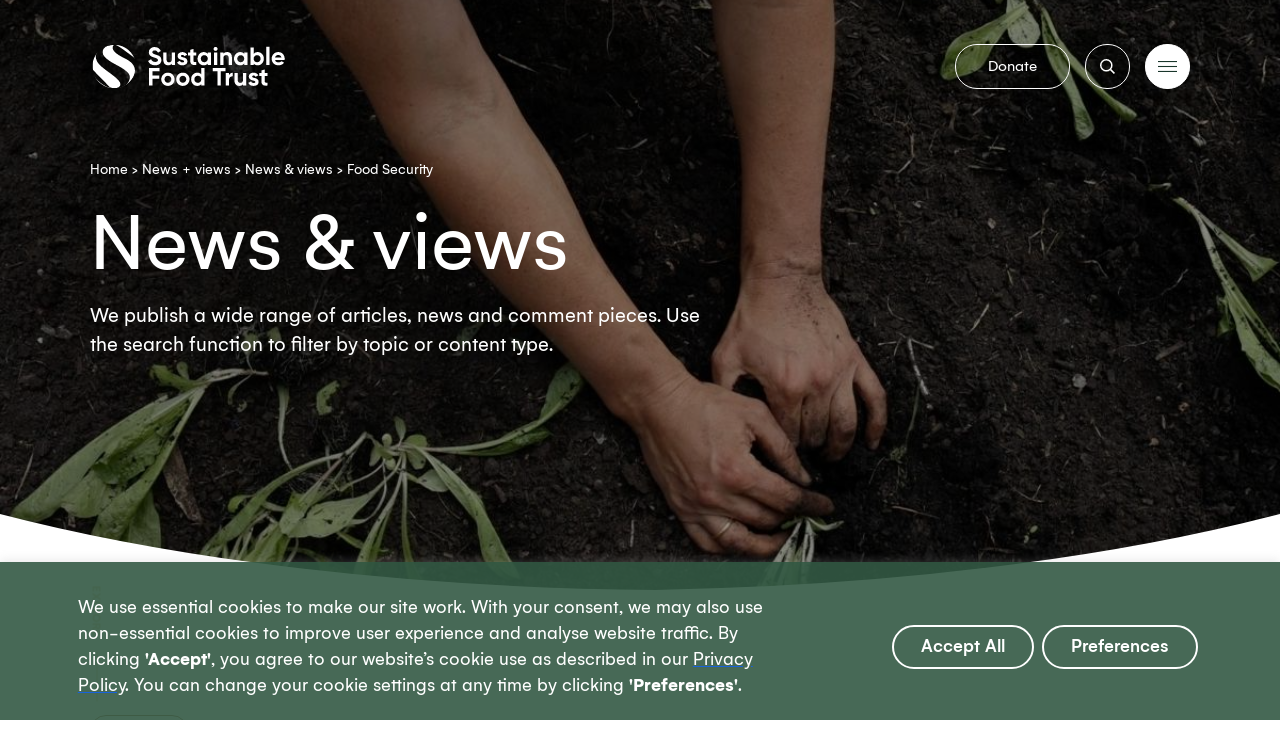

--- FILE ---
content_type: text/html; charset=UTF-8
request_url: https://sustainablefoodtrust.org/news-views/category/food-security/
body_size: 30243
content:
<!DOCTYPE html>
<html lang="en-GB">
<head>
<title>Food Security Archives | Sustainable Food Trust</title>
<meta charset="UTF-8" />
<script type="text/javascript">
/* <![CDATA[ */
var gform;gform||(document.addEventListener("gform_main_scripts_loaded",function(){gform.scriptsLoaded=!0}),document.addEventListener("gform/theme/scripts_loaded",function(){gform.themeScriptsLoaded=!0}),window.addEventListener("DOMContentLoaded",function(){gform.domLoaded=!0}),gform={domLoaded:!1,scriptsLoaded:!1,themeScriptsLoaded:!1,isFormEditor:()=>"function"==typeof InitializeEditor,callIfLoaded:function(o){return!(!gform.domLoaded||!gform.scriptsLoaded||!gform.themeScriptsLoaded&&!gform.isFormEditor()||(gform.isFormEditor()&&console.warn("The use of gform.initializeOnLoaded() is deprecated in the form editor context and will be removed in Gravity Forms 3.1."),o(),0))},initializeOnLoaded:function(o){gform.callIfLoaded(o)||(document.addEventListener("gform_main_scripts_loaded",()=>{gform.scriptsLoaded=!0,gform.callIfLoaded(o)}),document.addEventListener("gform/theme/scripts_loaded",()=>{gform.themeScriptsLoaded=!0,gform.callIfLoaded(o)}),window.addEventListener("DOMContentLoaded",()=>{gform.domLoaded=!0,gform.callIfLoaded(o)}))},hooks:{action:{},filter:{}},addAction:function(o,r,e,t){gform.addHook("action",o,r,e,t)},addFilter:function(o,r,e,t){gform.addHook("filter",o,r,e,t)},doAction:function(o){gform.doHook("action",o,arguments)},applyFilters:function(o){return gform.doHook("filter",o,arguments)},removeAction:function(o,r){gform.removeHook("action",o,r)},removeFilter:function(o,r,e){gform.removeHook("filter",o,r,e)},addHook:function(o,r,e,t,n){null==gform.hooks[o][r]&&(gform.hooks[o][r]=[]);var d=gform.hooks[o][r];null==n&&(n=r+"_"+d.length),gform.hooks[o][r].push({tag:n,callable:e,priority:t=null==t?10:t})},doHook:function(r,o,e){var t;if(e=Array.prototype.slice.call(e,1),null!=gform.hooks[r][o]&&((o=gform.hooks[r][o]).sort(function(o,r){return o.priority-r.priority}),o.forEach(function(o){"function"!=typeof(t=o.callable)&&(t=window[t]),"action"==r?t.apply(null,e):e[0]=t.apply(null,e)})),"filter"==r)return e[0]},removeHook:function(o,r,t,n){var e;null!=gform.hooks[o][r]&&(e=(e=gform.hooks[o][r]).filter(function(o,r,e){return!!(null!=n&&n!=o.tag||null!=t&&t!=o.priority)}),gform.hooks[o][r]=e)}});
/* ]]> */
</script>
<meta name="viewport" content="width=device-width" />
<link rel="pingback" href="https://sustainablefoodtrust.org/xmlrpc.php" />
<meta name='robots' content='index, follow, max-image-preview:large, max-snippet:-1, max-video-preview:-1' />
<!-- This site is optimized with the Yoast SEO plugin v26.8 - https://yoast.com/product/yoast-seo-wordpress/ -->
<link rel="canonical" href="https://sustainablefoodtrust.org/news-views/category/food-security/" />
<link rel="next" href="https://sustainablefoodtrust.org/news-views/category/food-security/page/2/" />
<meta property="og:locale" content="en_GB" />
<meta property="og:type" content="article" />
<meta property="og:title" content="Food Security Archives | Sustainable Food Trust" />
<meta property="og:url" content="https://sustainablefoodtrust.org/news-views/category/food-security/" />
<meta property="og:site_name" content="Sustainable Food Trust" />
<meta name="twitter:card" content="summary_large_image" />
<meta name="twitter:site" content="@SusFoodTrust" />
<script type="application/ld+json" class="yoast-schema-graph">{"@context":"https://schema.org","@graph":[{"@type":"CollectionPage","@id":"https://sustainablefoodtrust.org/news-views/category/food-security/","url":"https://sustainablefoodtrust.org/news-views/category/food-security/","name":"Food Security Archives | Sustainable Food Trust","isPartOf":{"@id":"https://sustainablefoodtrust.org/#website"},"primaryImageOfPage":{"@id":"https://sustainablefoodtrust.org/news-views/category/food-security/#primaryimage"},"image":{"@id":"https://sustainablefoodtrust.org/news-views/category/food-security/#primaryimage"},"thumbnailUrl":"https://sustainablefoodtrust.org/wp-content/uploads/2025/02/Treveddoe-Farm-089-scaled.jpg","breadcrumb":{"@id":"https://sustainablefoodtrust.org/news-views/category/food-security/#breadcrumb"},"inLanguage":"en-GB"},{"@type":"ImageObject","inLanguage":"en-GB","@id":"https://sustainablefoodtrust.org/news-views/category/food-security/#primaryimage","url":"https://sustainablefoodtrust.org/wp-content/uploads/2025/02/Treveddoe-Farm-089-scaled.jpg","contentUrl":"https://sustainablefoodtrust.org/wp-content/uploads/2025/02/Treveddoe-Farm-089-scaled.jpg","width":2560,"height":1710},{"@type":"BreadcrumbList","@id":"https://sustainablefoodtrust.org/news-views/category/food-security/#breadcrumb","itemListElement":[{"@type":"ListItem","position":1,"name":"Home","item":"https://sustainablefoodtrust.org/"},{"@type":"ListItem","position":2,"name":"News + views","item":"/news-views/"},{"@type":"ListItem","position":3,"name":"News &#038; views","item":"https://sustainablefoodtrust.org/news-views/"},{"@type":"ListItem","position":4,"name":"Food Security"}]},{"@type":"WebSite","@id":"https://sustainablefoodtrust.org/#website","url":"https://sustainablefoodtrust.org/","name":"Sustainable Food Trust","description":"A global voice for sustainable food and health","publisher":{"@id":"https://sustainablefoodtrust.org/#organization"},"potentialAction":[{"@type":"SearchAction","target":{"@type":"EntryPoint","urlTemplate":"https://sustainablefoodtrust.org/?s={search_term_string}"},"query-input":{"@type":"PropertyValueSpecification","valueRequired":true,"valueName":"search_term_string"}}],"inLanguage":"en-GB"},{"@type":"Organization","@id":"https://sustainablefoodtrust.org/#organization","name":"Sustainable Food Trust","url":"https://sustainablefoodtrust.org/","logo":{"@type":"ImageObject","inLanguage":"en-GB","@id":"https://sustainablefoodtrust.org/#/schema/logo/image/","url":"https://sustainablefoodtrust.org/wp-content/uploads/2022/06/SEO-1-–-2.jpg","contentUrl":"https://sustainablefoodtrust.org/wp-content/uploads/2022/06/SEO-1-–-2.jpg","width":1200,"height":675,"caption":"Sustainable Food Trust"},"image":{"@id":"https://sustainablefoodtrust.org/#/schema/logo/image/"},"sameAs":["https://www.facebook.com/SusFoodTrust","https://x.com/SusFoodTrust"]}]}</script>
<!-- / Yoast SEO plugin. -->
<link rel='dns-prefetch' href='//ajax.googleapis.com' />
<link rel='dns-prefetch' href='//www.google.com' />
<link rel="alternate" type="application/rss+xml" title="Sustainable Food Trust &raquo; Food Security Category Feed" href="https://sustainablefoodtrust.org/news-views/category/food-security/feed/" />
<style id='wp-img-auto-sizes-contain-inline-css' type='text/css'>
img:is([sizes=auto i],[sizes^="auto," i]){contain-intrinsic-size:3000px 1500px}
/*# sourceURL=wp-img-auto-sizes-contain-inline-css */
</style>
<style id='wp-block-library-inline-css' type='text/css'>
:root{--wp-block-synced-color:#7a00df;--wp-block-synced-color--rgb:122,0,223;--wp-bound-block-color:var(--wp-block-synced-color);--wp-editor-canvas-background:#ddd;--wp-admin-theme-color:#007cba;--wp-admin-theme-color--rgb:0,124,186;--wp-admin-theme-color-darker-10:#006ba1;--wp-admin-theme-color-darker-10--rgb:0,107,160.5;--wp-admin-theme-color-darker-20:#005a87;--wp-admin-theme-color-darker-20--rgb:0,90,135;--wp-admin-border-width-focus:2px}@media (min-resolution:192dpi){:root{--wp-admin-border-width-focus:1.5px}}.wp-element-button{cursor:pointer}:root .has-very-light-gray-background-color{background-color:#eee}:root .has-very-dark-gray-background-color{background-color:#313131}:root .has-very-light-gray-color{color:#eee}:root .has-very-dark-gray-color{color:#313131}:root .has-vivid-green-cyan-to-vivid-cyan-blue-gradient-background{background:linear-gradient(135deg,#00d084,#0693e3)}:root .has-purple-crush-gradient-background{background:linear-gradient(135deg,#34e2e4,#4721fb 50%,#ab1dfe)}:root .has-hazy-dawn-gradient-background{background:linear-gradient(135deg,#faaca8,#dad0ec)}:root .has-subdued-olive-gradient-background{background:linear-gradient(135deg,#fafae1,#67a671)}:root .has-atomic-cream-gradient-background{background:linear-gradient(135deg,#fdd79a,#004a59)}:root .has-nightshade-gradient-background{background:linear-gradient(135deg,#330968,#31cdcf)}:root .has-midnight-gradient-background{background:linear-gradient(135deg,#020381,#2874fc)}:root{--wp--preset--font-size--normal:16px;--wp--preset--font-size--huge:42px}.has-regular-font-size{font-size:1em}.has-larger-font-size{font-size:2.625em}.has-normal-font-size{font-size:var(--wp--preset--font-size--normal)}.has-huge-font-size{font-size:var(--wp--preset--font-size--huge)}.has-text-align-center{text-align:center}.has-text-align-left{text-align:left}.has-text-align-right{text-align:right}.has-fit-text{white-space:nowrap!important}#end-resizable-editor-section{display:none}.aligncenter{clear:both}.items-justified-left{justify-content:flex-start}.items-justified-center{justify-content:center}.items-justified-right{justify-content:flex-end}.items-justified-space-between{justify-content:space-between}.screen-reader-text{border:0;clip-path:inset(50%);height:1px;margin:-1px;overflow:hidden;padding:0;position:absolute;width:1px;word-wrap:normal!important}.screen-reader-text:focus{background-color:#ddd;clip-path:none;color:#444;display:block;font-size:1em;height:auto;left:5px;line-height:normal;padding:15px 23px 14px;text-decoration:none;top:5px;width:auto;z-index:100000}html :where(.has-border-color){border-style:solid}html :where([style*=border-top-color]){border-top-style:solid}html :where([style*=border-right-color]){border-right-style:solid}html :where([style*=border-bottom-color]){border-bottom-style:solid}html :where([style*=border-left-color]){border-left-style:solid}html :where([style*=border-width]){border-style:solid}html :where([style*=border-top-width]){border-top-style:solid}html :where([style*=border-right-width]){border-right-style:solid}html :where([style*=border-bottom-width]){border-bottom-style:solid}html :where([style*=border-left-width]){border-left-style:solid}html :where(img[class*=wp-image-]){height:auto;max-width:100%}:where(figure){margin:0 0 1em}html :where(.is-position-sticky){--wp-admin--admin-bar--position-offset:var(--wp-admin--admin-bar--height,0px)}@media screen and (max-width:600px){html :where(.is-position-sticky){--wp-admin--admin-bar--position-offset:0px}}
/*# sourceURL=wp-block-library-inline-css */
</style><style id='global-styles-inline-css' type='text/css'>
:root{--wp--preset--aspect-ratio--square: 1;--wp--preset--aspect-ratio--4-3: 4/3;--wp--preset--aspect-ratio--3-4: 3/4;--wp--preset--aspect-ratio--3-2: 3/2;--wp--preset--aspect-ratio--2-3: 2/3;--wp--preset--aspect-ratio--16-9: 16/9;--wp--preset--aspect-ratio--9-16: 9/16;--wp--preset--color--black: #000000;--wp--preset--color--cyan-bluish-gray: #abb8c3;--wp--preset--color--white: #ffffff;--wp--preset--color--pale-pink: #f78da7;--wp--preset--color--vivid-red: #cf2e2e;--wp--preset--color--luminous-vivid-orange: #ff6900;--wp--preset--color--luminous-vivid-amber: #fcb900;--wp--preset--color--light-green-cyan: #7bdcb5;--wp--preset--color--vivid-green-cyan: #00d084;--wp--preset--color--pale-cyan-blue: #8ed1fc;--wp--preset--color--vivid-cyan-blue: #0693e3;--wp--preset--color--vivid-purple: #9b51e0;--wp--preset--gradient--vivid-cyan-blue-to-vivid-purple: linear-gradient(135deg,rgb(6,147,227) 0%,rgb(155,81,224) 100%);--wp--preset--gradient--light-green-cyan-to-vivid-green-cyan: linear-gradient(135deg,rgb(122,220,180) 0%,rgb(0,208,130) 100%);--wp--preset--gradient--luminous-vivid-amber-to-luminous-vivid-orange: linear-gradient(135deg,rgb(252,185,0) 0%,rgb(255,105,0) 100%);--wp--preset--gradient--luminous-vivid-orange-to-vivid-red: linear-gradient(135deg,rgb(255,105,0) 0%,rgb(207,46,46) 100%);--wp--preset--gradient--very-light-gray-to-cyan-bluish-gray: linear-gradient(135deg,rgb(238,238,238) 0%,rgb(169,184,195) 100%);--wp--preset--gradient--cool-to-warm-spectrum: linear-gradient(135deg,rgb(74,234,220) 0%,rgb(151,120,209) 20%,rgb(207,42,186) 40%,rgb(238,44,130) 60%,rgb(251,105,98) 80%,rgb(254,248,76) 100%);--wp--preset--gradient--blush-light-purple: linear-gradient(135deg,rgb(255,206,236) 0%,rgb(152,150,240) 100%);--wp--preset--gradient--blush-bordeaux: linear-gradient(135deg,rgb(254,205,165) 0%,rgb(254,45,45) 50%,rgb(107,0,62) 100%);--wp--preset--gradient--luminous-dusk: linear-gradient(135deg,rgb(255,203,112) 0%,rgb(199,81,192) 50%,rgb(65,88,208) 100%);--wp--preset--gradient--pale-ocean: linear-gradient(135deg,rgb(255,245,203) 0%,rgb(182,227,212) 50%,rgb(51,167,181) 100%);--wp--preset--gradient--electric-grass: linear-gradient(135deg,rgb(202,248,128) 0%,rgb(113,206,126) 100%);--wp--preset--gradient--midnight: linear-gradient(135deg,rgb(2,3,129) 0%,rgb(40,116,252) 100%);--wp--preset--font-size--small: 13px;--wp--preset--font-size--medium: 20px;--wp--preset--font-size--large: 36px;--wp--preset--font-size--x-large: 42px;--wp--preset--spacing--20: 0.44rem;--wp--preset--spacing--30: 0.67rem;--wp--preset--spacing--40: 1rem;--wp--preset--spacing--50: 1.5rem;--wp--preset--spacing--60: 2.25rem;--wp--preset--spacing--70: 3.38rem;--wp--preset--spacing--80: 5.06rem;--wp--preset--shadow--natural: 6px 6px 9px rgba(0, 0, 0, 0.2);--wp--preset--shadow--deep: 12px 12px 50px rgba(0, 0, 0, 0.4);--wp--preset--shadow--sharp: 6px 6px 0px rgba(0, 0, 0, 0.2);--wp--preset--shadow--outlined: 6px 6px 0px -3px rgb(255, 255, 255), 6px 6px rgb(0, 0, 0);--wp--preset--shadow--crisp: 6px 6px 0px rgb(0, 0, 0);}:where(.is-layout-flex){gap: 0.5em;}:where(.is-layout-grid){gap: 0.5em;}body .is-layout-flex{display: flex;}.is-layout-flex{flex-wrap: wrap;align-items: center;}.is-layout-flex > :is(*, div){margin: 0;}body .is-layout-grid{display: grid;}.is-layout-grid > :is(*, div){margin: 0;}:where(.wp-block-columns.is-layout-flex){gap: 2em;}:where(.wp-block-columns.is-layout-grid){gap: 2em;}:where(.wp-block-post-template.is-layout-flex){gap: 1.25em;}:where(.wp-block-post-template.is-layout-grid){gap: 1.25em;}.has-black-color{color: var(--wp--preset--color--black) !important;}.has-cyan-bluish-gray-color{color: var(--wp--preset--color--cyan-bluish-gray) !important;}.has-white-color{color: var(--wp--preset--color--white) !important;}.has-pale-pink-color{color: var(--wp--preset--color--pale-pink) !important;}.has-vivid-red-color{color: var(--wp--preset--color--vivid-red) !important;}.has-luminous-vivid-orange-color{color: var(--wp--preset--color--luminous-vivid-orange) !important;}.has-luminous-vivid-amber-color{color: var(--wp--preset--color--luminous-vivid-amber) !important;}.has-light-green-cyan-color{color: var(--wp--preset--color--light-green-cyan) !important;}.has-vivid-green-cyan-color{color: var(--wp--preset--color--vivid-green-cyan) !important;}.has-pale-cyan-blue-color{color: var(--wp--preset--color--pale-cyan-blue) !important;}.has-vivid-cyan-blue-color{color: var(--wp--preset--color--vivid-cyan-blue) !important;}.has-vivid-purple-color{color: var(--wp--preset--color--vivid-purple) !important;}.has-black-background-color{background-color: var(--wp--preset--color--black) !important;}.has-cyan-bluish-gray-background-color{background-color: var(--wp--preset--color--cyan-bluish-gray) !important;}.has-white-background-color{background-color: var(--wp--preset--color--white) !important;}.has-pale-pink-background-color{background-color: var(--wp--preset--color--pale-pink) !important;}.has-vivid-red-background-color{background-color: var(--wp--preset--color--vivid-red) !important;}.has-luminous-vivid-orange-background-color{background-color: var(--wp--preset--color--luminous-vivid-orange) !important;}.has-luminous-vivid-amber-background-color{background-color: var(--wp--preset--color--luminous-vivid-amber) !important;}.has-light-green-cyan-background-color{background-color: var(--wp--preset--color--light-green-cyan) !important;}.has-vivid-green-cyan-background-color{background-color: var(--wp--preset--color--vivid-green-cyan) !important;}.has-pale-cyan-blue-background-color{background-color: var(--wp--preset--color--pale-cyan-blue) !important;}.has-vivid-cyan-blue-background-color{background-color: var(--wp--preset--color--vivid-cyan-blue) !important;}.has-vivid-purple-background-color{background-color: var(--wp--preset--color--vivid-purple) !important;}.has-black-border-color{border-color: var(--wp--preset--color--black) !important;}.has-cyan-bluish-gray-border-color{border-color: var(--wp--preset--color--cyan-bluish-gray) !important;}.has-white-border-color{border-color: var(--wp--preset--color--white) !important;}.has-pale-pink-border-color{border-color: var(--wp--preset--color--pale-pink) !important;}.has-vivid-red-border-color{border-color: var(--wp--preset--color--vivid-red) !important;}.has-luminous-vivid-orange-border-color{border-color: var(--wp--preset--color--luminous-vivid-orange) !important;}.has-luminous-vivid-amber-border-color{border-color: var(--wp--preset--color--luminous-vivid-amber) !important;}.has-light-green-cyan-border-color{border-color: var(--wp--preset--color--light-green-cyan) !important;}.has-vivid-green-cyan-border-color{border-color: var(--wp--preset--color--vivid-green-cyan) !important;}.has-pale-cyan-blue-border-color{border-color: var(--wp--preset--color--pale-cyan-blue) !important;}.has-vivid-cyan-blue-border-color{border-color: var(--wp--preset--color--vivid-cyan-blue) !important;}.has-vivid-purple-border-color{border-color: var(--wp--preset--color--vivid-purple) !important;}.has-vivid-cyan-blue-to-vivid-purple-gradient-background{background: var(--wp--preset--gradient--vivid-cyan-blue-to-vivid-purple) !important;}.has-light-green-cyan-to-vivid-green-cyan-gradient-background{background: var(--wp--preset--gradient--light-green-cyan-to-vivid-green-cyan) !important;}.has-luminous-vivid-amber-to-luminous-vivid-orange-gradient-background{background: var(--wp--preset--gradient--luminous-vivid-amber-to-luminous-vivid-orange) !important;}.has-luminous-vivid-orange-to-vivid-red-gradient-background{background: var(--wp--preset--gradient--luminous-vivid-orange-to-vivid-red) !important;}.has-very-light-gray-to-cyan-bluish-gray-gradient-background{background: var(--wp--preset--gradient--very-light-gray-to-cyan-bluish-gray) !important;}.has-cool-to-warm-spectrum-gradient-background{background: var(--wp--preset--gradient--cool-to-warm-spectrum) !important;}.has-blush-light-purple-gradient-background{background: var(--wp--preset--gradient--blush-light-purple) !important;}.has-blush-bordeaux-gradient-background{background: var(--wp--preset--gradient--blush-bordeaux) !important;}.has-luminous-dusk-gradient-background{background: var(--wp--preset--gradient--luminous-dusk) !important;}.has-pale-ocean-gradient-background{background: var(--wp--preset--gradient--pale-ocean) !important;}.has-electric-grass-gradient-background{background: var(--wp--preset--gradient--electric-grass) !important;}.has-midnight-gradient-background{background: var(--wp--preset--gradient--midnight) !important;}.has-small-font-size{font-size: var(--wp--preset--font-size--small) !important;}.has-medium-font-size{font-size: var(--wp--preset--font-size--medium) !important;}.has-large-font-size{font-size: var(--wp--preset--font-size--large) !important;}.has-x-large-font-size{font-size: var(--wp--preset--font-size--x-large) !important;}
/*# sourceURL=global-styles-inline-css */
</style>
<style id='classic-theme-styles-inline-css' type='text/css'>
/*! This file is auto-generated */
.wp-block-button__link{color:#fff;background-color:#32373c;border-radius:9999px;box-shadow:none;text-decoration:none;padding:calc(.667em + 2px) calc(1.333em + 2px);font-size:1.125em}.wp-block-file__button{background:#32373c;color:#fff;text-decoration:none}
/*# sourceURL=/wp-includes/css/classic-themes.min.css */
</style>
<link rel='stylesheet' id='custom-editor-styles-css' href='https://sustainablefoodtrust.org/wp-content/plugins/custom-styles-2/editor-style.css?ver=1.1' type='text/css' media='all' />
<link rel='stylesheet' id='main-styles-css' href='https://sustainablefoodtrust.org/wp-content/themes/sft/dist/main.min.css?ver=1.0.0' type='text/css' media='all' />
<script type="text/javascript" id="cookie-law-info-js-extra">
/* <![CDATA[ */
var _ckyConfig = {"_ipData":[],"_assetsURL":"https://sustainablefoodtrust.org/wp-content/plugins/cookie-law-info/lite/frontend/images/","_publicURL":"https://sustainablefoodtrust.org","_expiry":"365","_categories":[{"name":"Necessary","slug":"necessary","isNecessary":true,"ccpaDoNotSell":true,"cookies":[],"active":true,"defaultConsent":{"gdpr":true,"ccpa":true}},{"name":"Functional","slug":"functional","isNecessary":false,"ccpaDoNotSell":true,"cookies":[],"active":true,"defaultConsent":{"gdpr":false,"ccpa":false}},{"name":"Analytics","slug":"analytics","isNecessary":false,"ccpaDoNotSell":true,"cookies":[],"active":true,"defaultConsent":{"gdpr":false,"ccpa":false}},{"name":"Performance","slug":"performance","isNecessary":false,"ccpaDoNotSell":true,"cookies":[],"active":true,"defaultConsent":{"gdpr":false,"ccpa":false}},{"name":"Advertisement","slug":"advertisement","isNecessary":false,"ccpaDoNotSell":true,"cookies":[],"active":true,"defaultConsent":{"gdpr":false,"ccpa":false}}],"_activeLaw":"gdpr","_rootDomain":"","_block":"1","_showBanner":"1","_bannerConfig":{"settings":{"type":"banner","preferenceCenterType":"popup","position":"bottom","applicableLaw":"gdpr"},"behaviours":{"reloadBannerOnAccept":false,"loadAnalyticsByDefault":false,"animations":{"onLoad":"animate","onHide":"sticky"}},"config":{"revisitConsent":{"status":true,"tag":"revisit-consent","position":"bottom-left","meta":{"url":"#"},"styles":{"background-color":"#0056A7"},"elements":{"title":{"type":"text","tag":"revisit-consent-title","status":true,"styles":{"color":"#0056a7"}}}},"preferenceCenter":{"toggle":{"status":true,"tag":"detail-category-toggle","type":"toggle","states":{"active":{"styles":{"background-color":"#1863DC"}},"inactive":{"styles":{"background-color":"#D0D5D2"}}}}},"categoryPreview":{"status":false,"toggle":{"status":true,"tag":"detail-category-preview-toggle","type":"toggle","states":{"active":{"styles":{"background-color":"#1863DC"}},"inactive":{"styles":{"background-color":"#D0D5D2"}}}}},"videoPlaceholder":{"status":true,"styles":{"background-color":"#000000","border-color":"#000000","color":"#ffffff"}},"readMore":{"status":false,"tag":"readmore-button","type":"link","meta":{"noFollow":true,"newTab":true},"styles":{"color":"#345944","background-color":"transparent","border-color":"transparent"}},"showMore":{"status":true,"tag":"show-desc-button","type":"button","styles":{"color":"#1863DC"}},"showLess":{"status":true,"tag":"hide-desc-button","type":"button","styles":{"color":"#1863DC"}},"alwaysActive":{"status":true,"tag":"always-active","styles":{"color":"#008000"}},"manualLinks":{"status":true,"tag":"manual-links","type":"link","styles":{"color":"#1863DC"}},"auditTable":{"status":true},"optOption":{"status":true,"toggle":{"status":true,"tag":"optout-option-toggle","type":"toggle","states":{"active":{"styles":{"background-color":"#1863dc"}},"inactive":{"styles":{"background-color":"#FFFFFF"}}}}}}},"_version":"3.3.8","_logConsent":"1","_tags":[{"tag":"accept-button","styles":{"color":"#FFFFFF","background-color":"TRANSPARENT","border-color":"#ffffff"}},{"tag":"reject-button","styles":{"color":"#ffffff","background-color":"transparent","border-color":"#ffffff"}},{"tag":"settings-button","styles":{"color":"#ffffff","background-color":"transparent","border-color":"#ffffff"}},{"tag":"readmore-button","styles":{"color":"#345944","background-color":"transparent","border-color":"transparent"}},{"tag":"donotsell-button","styles":{"color":"#1863DC","background-color":"transparent","border-color":"transparent"}},{"tag":"show-desc-button","styles":{"color":"#1863DC"}},{"tag":"hide-desc-button","styles":{"color":"#1863DC"}},{"tag":"cky-always-active","styles":[]},{"tag":"cky-link","styles":[]},{"tag":"accept-button","styles":{"color":"#FFFFFF","background-color":"TRANSPARENT","border-color":"#ffffff"}},{"tag":"revisit-consent","styles":{"background-color":"#0056A7"}}],"_shortCodes":[{"key":"cky_readmore","content":"\u003Ca href=\"#\" class=\"cky-policy\" aria-label=\"Cookie Policy\" target=\"_blank\" rel=\"noopener\" data-cky-tag=\"readmore-button\"\u003ECookie Policy\u003C/a\u003E","tag":"readmore-button","status":false,"attributes":{"rel":"nofollow","target":"_blank"}},{"key":"cky_show_desc","content":"\u003Cbutton class=\"cky-show-desc-btn\" data-cky-tag=\"show-desc-button\" aria-label=\"Show more\"\u003EShow more\u003C/button\u003E","tag":"show-desc-button","status":true,"attributes":[]},{"key":"cky_hide_desc","content":"\u003Cbutton class=\"cky-show-desc-btn\" data-cky-tag=\"hide-desc-button\" aria-label=\"Show less\"\u003EShow less\u003C/button\u003E","tag":"hide-desc-button","status":true,"attributes":[]},{"key":"cky_optout_show_desc","content":"[cky_optout_show_desc]","tag":"optout-show-desc-button","status":true,"attributes":[]},{"key":"cky_optout_hide_desc","content":"[cky_optout_hide_desc]","tag":"optout-hide-desc-button","status":true,"attributes":[]},{"key":"cky_category_toggle_label","content":"[cky_{{status}}_category_label] [cky_preference_{{category_slug}}_title]","tag":"","status":true,"attributes":[]},{"key":"cky_enable_category_label","content":"Enable","tag":"","status":true,"attributes":[]},{"key":"cky_disable_category_label","content":"Disable","tag":"","status":true,"attributes":[]},{"key":"cky_video_placeholder","content":"\u003Cdiv class=\"video-placeholder-normal\" data-cky-tag=\"video-placeholder\" id=\"[UNIQUEID]\"\u003E\u003Cp class=\"video-placeholder-text-normal\" data-cky-tag=\"placeholder-title\"\u003EPlease accept cookies to access this content\u003C/p\u003E\u003C/div\u003E","tag":"","status":true,"attributes":[]},{"key":"cky_enable_optout_label","content":"Enable","tag":"","status":true,"attributes":[]},{"key":"cky_disable_optout_label","content":"Disable","tag":"","status":true,"attributes":[]},{"key":"cky_optout_toggle_label","content":"[cky_{{status}}_optout_label] [cky_optout_option_title]","tag":"","status":true,"attributes":[]},{"key":"cky_optout_option_title","content":"Do Not Sell or Share My Personal Information","tag":"","status":true,"attributes":[]},{"key":"cky_optout_close_label","content":"Close","tag":"","status":true,"attributes":[]},{"key":"cky_preference_close_label","content":"Close","tag":"","status":true,"attributes":[]}],"_rtl":"","_language":"en","_providersToBlock":[]};
var _ckyStyles = {"css":".cky-overlay{background: #000000; opacity: 0.4; position: fixed; top: 0; left: 0; width: 100%; height: 100%; z-index: 99999999;}.cky-hide{display: none;}.cky-btn-revisit-wrapper{display: flex; align-items: center; justify-content: center; background: #0056a7; width: 45px; height: 45px; border-radius: 50%; position: fixed; z-index: 999999; cursor: pointer;}.cky-revisit-bottom-left{bottom: 15px; left: 15px;}.cky-revisit-bottom-right{bottom: 15px; right: 15px;}.cky-btn-revisit-wrapper .cky-btn-revisit{display: flex; align-items: center; justify-content: center; background: none; border: none; cursor: pointer; position: relative; margin: 0; padding: 0;}.cky-btn-revisit-wrapper .cky-btn-revisit img{max-width: fit-content; margin: 0; height: 30px; width: 30px;}.cky-revisit-bottom-left:hover::before{content: attr(data-tooltip); position: absolute; background: #4e4b66; color: #ffffff; left: calc(100% + 7px); font-size: 12px; line-height: 16px; width: max-content; padding: 4px 8px; border-radius: 4px;}.cky-revisit-bottom-left:hover::after{position: absolute; content: \"\"; border: 5px solid transparent; left: calc(100% + 2px); border-left-width: 0; border-right-color: #4e4b66;}.cky-revisit-bottom-right:hover::before{content: attr(data-tooltip); position: absolute; background: #4e4b66; color: #ffffff; right: calc(100% + 7px); font-size: 12px; line-height: 16px; width: max-content; padding: 4px 8px; border-radius: 4px;}.cky-revisit-bottom-right:hover::after{position: absolute; content: \"\"; border: 5px solid transparent; right: calc(100% + 2px); border-right-width: 0; border-left-color: #4e4b66;}.cky-revisit-hide{display: none;}.cky-consent-container{position: fixed; width: 100%; box-sizing: border-box; z-index: 9999999;}.cky-consent-container .cky-consent-bar{background: #ffffff; border: 1px solid; padding: 16.5px 24px; box-shadow: 0 -1px 10px 0 #acabab4d;}.cky-banner-bottom{bottom: 0; left: 0;}.cky-banner-top{top: 0; left: 0;}.cky-custom-brand-logo-wrapper .cky-custom-brand-logo{width: 100px; height: auto; margin: 0 0 12px 0;}.cky-notice .cky-title{color: #212121; font-weight: 700; font-size: 18px; line-height: 24px; margin: 0 0 12px 0;}.cky-notice-group{display: flex; justify-content: space-between; align-items: center; font-size: 14px; line-height: 24px; font-weight: 400;}.cky-notice-des *,.cky-preference-content-wrapper *,.cky-accordion-header-des *,.cky-gpc-wrapper .cky-gpc-desc *{font-size: 14px;}.cky-notice-des{color: #212121; font-size: 14px; line-height: 24px; font-weight: 400;}.cky-notice-des img{height: 25px; width: 25px;}.cky-consent-bar .cky-notice-des p,.cky-gpc-wrapper .cky-gpc-desc p,.cky-preference-body-wrapper .cky-preference-content-wrapper p,.cky-accordion-header-wrapper .cky-accordion-header-des p,.cky-cookie-des-table li div:last-child p{color: inherit; margin-top: 0; overflow-wrap: break-word;}.cky-notice-des P:last-child,.cky-preference-content-wrapper p:last-child,.cky-cookie-des-table li div:last-child p:last-child,.cky-gpc-wrapper .cky-gpc-desc p:last-child{margin-bottom: 0;}.cky-notice-des a.cky-policy,.cky-notice-des button.cky-policy{font-size: 14px; color: #1863dc; white-space: nowrap; cursor: pointer; background: transparent; border: 1px solid; text-decoration: underline;}.cky-notice-des button.cky-policy{padding: 0;}.cky-notice-des a.cky-policy:focus-visible,.cky-notice-des button.cky-policy:focus-visible,.cky-preference-content-wrapper .cky-show-desc-btn:focus-visible,.cky-accordion-header .cky-accordion-btn:focus-visible,.cky-preference-header .cky-btn-close:focus-visible,.cky-switch input[type=\"checkbox\"]:focus-visible,.cky-footer-wrapper a:focus-visible,.cky-btn:focus-visible{outline: 2px solid #1863dc; outline-offset: 2px;}.cky-btn:focus:not(:focus-visible),.cky-accordion-header .cky-accordion-btn:focus:not(:focus-visible),.cky-preference-content-wrapper .cky-show-desc-btn:focus:not(:focus-visible),.cky-btn-revisit-wrapper .cky-btn-revisit:focus:not(:focus-visible),.cky-preference-header .cky-btn-close:focus:not(:focus-visible),.cky-consent-bar .cky-banner-btn-close:focus:not(:focus-visible){outline: 0;}button.cky-show-desc-btn:not(:hover):not(:active){color: #1863dc; background: transparent;}button.cky-accordion-btn:not(:hover):not(:active),button.cky-banner-btn-close:not(:hover):not(:active),button.cky-btn-close:not(:hover):not(:active),button.cky-btn-revisit:not(:hover):not(:active){background: transparent;}.cky-consent-bar button:hover,.cky-modal.cky-modal-open button:hover,.cky-consent-bar button:focus,.cky-modal.cky-modal-open button:focus{text-decoration: none;}.cky-notice-btn-wrapper{display: flex; justify-content: center; align-items: center; margin-left: 15px;}.cky-notice-btn-wrapper .cky-btn{text-shadow: none; box-shadow: none;}.cky-btn{font-size: 14px; font-family: inherit; line-height: 24px; padding: 8px 27px; font-weight: 500; margin: 0 8px 0 0; border-radius: 2px; white-space: nowrap; cursor: pointer; text-align: center; text-transform: none; min-height: 0;}.cky-btn:hover{opacity: 0.8;}.cky-btn-customize{color: #1863dc; background: transparent; border: 2px solid #1863dc;}.cky-btn-reject{color: #1863dc; background: transparent; border: 2px solid #1863dc;}.cky-btn-accept{background: #1863dc; color: #ffffff; border: 2px solid #1863dc;}.cky-btn:last-child{margin-right: 0;}@media (max-width: 768px){.cky-notice-group{display: block;}.cky-notice-btn-wrapper{margin-left: 0;}.cky-notice-btn-wrapper .cky-btn{flex: auto; max-width: 100%; margin-top: 10px; white-space: unset;}}@media (max-width: 576px){.cky-notice-btn-wrapper{flex-direction: column;}.cky-custom-brand-logo-wrapper, .cky-notice .cky-title, .cky-notice-des, .cky-notice-btn-wrapper{padding: 0 28px;}.cky-consent-container .cky-consent-bar{padding: 16.5px 0;}.cky-notice-des{max-height: 40vh; overflow-y: scroll;}.cky-notice-btn-wrapper .cky-btn{width: 100%; padding: 8px; margin-right: 0;}.cky-notice-btn-wrapper .cky-btn-accept{order: 1;}.cky-notice-btn-wrapper .cky-btn-reject{order: 3;}.cky-notice-btn-wrapper .cky-btn-customize{order: 2;}}@media (max-width: 425px){.cky-custom-brand-logo-wrapper, .cky-notice .cky-title, .cky-notice-des, .cky-notice-btn-wrapper{padding: 0 24px;}.cky-notice-btn-wrapper{flex-direction: column;}.cky-btn{width: 100%; margin: 10px 0 0 0;}.cky-notice-btn-wrapper .cky-btn-customize{order: 2;}.cky-notice-btn-wrapper .cky-btn-reject{order: 3;}.cky-notice-btn-wrapper .cky-btn-accept{order: 1; margin-top: 16px;}}@media (max-width: 352px){.cky-notice .cky-title{font-size: 16px;}.cky-notice-des *{font-size: 12px;}.cky-notice-des, .cky-btn{font-size: 12px;}}.cky-modal.cky-modal-open{display: flex; visibility: visible; -webkit-transform: translate(-50%, -50%); -moz-transform: translate(-50%, -50%); -ms-transform: translate(-50%, -50%); -o-transform: translate(-50%, -50%); transform: translate(-50%, -50%); top: 50%; left: 50%; transition: all 1s ease;}.cky-modal{box-shadow: 0 32px 68px rgba(0, 0, 0, 0.3); margin: 0 auto; position: fixed; max-width: 100%; background: #ffffff; top: 50%; box-sizing: border-box; border-radius: 6px; z-index: 999999999; color: #212121; -webkit-transform: translate(-50%, 100%); -moz-transform: translate(-50%, 100%); -ms-transform: translate(-50%, 100%); -o-transform: translate(-50%, 100%); transform: translate(-50%, 100%); visibility: hidden; transition: all 0s ease;}.cky-preference-center{max-height: 79vh; overflow: hidden; width: 845px; overflow: hidden; flex: 1 1 0; display: flex; flex-direction: column; border-radius: 6px;}.cky-preference-header{display: flex; align-items: center; justify-content: space-between; padding: 22px 24px; border-bottom: 1px solid;}.cky-preference-header .cky-preference-title{font-size: 18px; font-weight: 700; line-height: 24px;}.cky-preference-header .cky-btn-close{margin: 0; cursor: pointer; vertical-align: middle; padding: 0; background: none; border: none; width: auto; height: auto; min-height: 0; line-height: 0; text-shadow: none; box-shadow: none;}.cky-preference-header .cky-btn-close img{margin: 0; height: 10px; width: 10px;}.cky-preference-body-wrapper{padding: 0 24px; flex: 1; overflow: auto; box-sizing: border-box;}.cky-preference-content-wrapper,.cky-gpc-wrapper .cky-gpc-desc{font-size: 14px; line-height: 24px; font-weight: 400; padding: 12px 0;}.cky-preference-content-wrapper{border-bottom: 1px solid;}.cky-preference-content-wrapper img{height: 25px; width: 25px;}.cky-preference-content-wrapper .cky-show-desc-btn{font-size: 14px; font-family: inherit; color: #1863dc; text-decoration: none; line-height: 24px; padding: 0; margin: 0; white-space: nowrap; cursor: pointer; background: transparent; border-color: transparent; text-transform: none; min-height: 0; text-shadow: none; box-shadow: none;}.cky-accordion-wrapper{margin-bottom: 10px;}.cky-accordion{border-bottom: 1px solid;}.cky-accordion:last-child{border-bottom: none;}.cky-accordion .cky-accordion-item{display: flex; margin-top: 10px;}.cky-accordion .cky-accordion-body{display: none;}.cky-accordion.cky-accordion-active .cky-accordion-body{display: block; padding: 0 22px; margin-bottom: 16px;}.cky-accordion-header-wrapper{cursor: pointer; width: 100%;}.cky-accordion-item .cky-accordion-header{display: flex; justify-content: space-between; align-items: center;}.cky-accordion-header .cky-accordion-btn{font-size: 16px; font-family: inherit; color: #212121; line-height: 24px; background: none; border: none; font-weight: 700; padding: 0; margin: 0; cursor: pointer; text-transform: none; min-height: 0; text-shadow: none; box-shadow: none;}.cky-accordion-header .cky-always-active{color: #008000; font-weight: 600; line-height: 24px; font-size: 14px;}.cky-accordion-header-des{font-size: 14px; line-height: 24px; margin: 10px 0 16px 0;}.cky-accordion-chevron{margin-right: 22px; position: relative; cursor: pointer;}.cky-accordion-chevron-hide{display: none;}.cky-accordion .cky-accordion-chevron i::before{content: \"\"; position: absolute; border-right: 1.4px solid; border-bottom: 1.4px solid; border-color: inherit; height: 6px; width: 6px; -webkit-transform: rotate(-45deg); -moz-transform: rotate(-45deg); -ms-transform: rotate(-45deg); -o-transform: rotate(-45deg); transform: rotate(-45deg); transition: all 0.2s ease-in-out; top: 8px;}.cky-accordion.cky-accordion-active .cky-accordion-chevron i::before{-webkit-transform: rotate(45deg); -moz-transform: rotate(45deg); -ms-transform: rotate(45deg); -o-transform: rotate(45deg); transform: rotate(45deg);}.cky-audit-table{background: #f4f4f4; border-radius: 6px;}.cky-audit-table .cky-empty-cookies-text{color: inherit; font-size: 12px; line-height: 24px; margin: 0; padding: 10px;}.cky-audit-table .cky-cookie-des-table{font-size: 12px; line-height: 24px; font-weight: normal; padding: 15px 10px; border-bottom: 1px solid; border-bottom-color: inherit; margin: 0;}.cky-audit-table .cky-cookie-des-table:last-child{border-bottom: none;}.cky-audit-table .cky-cookie-des-table li{list-style-type: none; display: flex; padding: 3px 0;}.cky-audit-table .cky-cookie-des-table li:first-child{padding-top: 0;}.cky-cookie-des-table li div:first-child{width: 100px; font-weight: 600; word-break: break-word; word-wrap: break-word;}.cky-cookie-des-table li div:last-child{flex: 1; word-break: break-word; word-wrap: break-word; margin-left: 8px;}.cky-footer-shadow{display: block; width: 100%; height: 40px; background: linear-gradient(180deg, rgba(255, 255, 255, 0) 0%, #ffffff 100%); position: absolute; bottom: calc(100% - 1px);}.cky-footer-wrapper{position: relative;}.cky-prefrence-btn-wrapper{display: flex; flex-wrap: wrap; align-items: center; justify-content: center; padding: 22px 24px; border-top: 1px solid;}.cky-prefrence-btn-wrapper .cky-btn{flex: auto; max-width: 100%; text-shadow: none; box-shadow: none;}.cky-btn-preferences{color: #1863dc; background: transparent; border: 2px solid #1863dc;}.cky-preference-header,.cky-preference-body-wrapper,.cky-preference-content-wrapper,.cky-accordion-wrapper,.cky-accordion,.cky-accordion-wrapper,.cky-footer-wrapper,.cky-prefrence-btn-wrapper{border-color: inherit;}@media (max-width: 845px){.cky-modal{max-width: calc(100% - 16px);}}@media (max-width: 576px){.cky-modal{max-width: 100%;}.cky-preference-center{max-height: 100vh;}.cky-prefrence-btn-wrapper{flex-direction: column;}.cky-accordion.cky-accordion-active .cky-accordion-body{padding-right: 0;}.cky-prefrence-btn-wrapper .cky-btn{width: 100%; margin: 10px 0 0 0;}.cky-prefrence-btn-wrapper .cky-btn-reject{order: 3;}.cky-prefrence-btn-wrapper .cky-btn-accept{order: 1; margin-top: 0;}.cky-prefrence-btn-wrapper .cky-btn-preferences{order: 2;}}@media (max-width: 425px){.cky-accordion-chevron{margin-right: 15px;}.cky-notice-btn-wrapper{margin-top: 0;}.cky-accordion.cky-accordion-active .cky-accordion-body{padding: 0 15px;}}@media (max-width: 352px){.cky-preference-header .cky-preference-title{font-size: 16px;}.cky-preference-header{padding: 16px 24px;}.cky-preference-content-wrapper *, .cky-accordion-header-des *{font-size: 12px;}.cky-preference-content-wrapper, .cky-preference-content-wrapper .cky-show-more, .cky-accordion-header .cky-always-active, .cky-accordion-header-des, .cky-preference-content-wrapper .cky-show-desc-btn, .cky-notice-des a.cky-policy{font-size: 12px;}.cky-accordion-header .cky-accordion-btn{font-size: 14px;}}.cky-switch{display: flex;}.cky-switch input[type=\"checkbox\"]{position: relative; width: 44px; height: 24px; margin: 0; background: #d0d5d2; -webkit-appearance: none; border-radius: 50px; cursor: pointer; outline: 0; border: none; top: 0;}.cky-switch input[type=\"checkbox\"]:checked{background: #1863dc;}.cky-switch input[type=\"checkbox\"]:before{position: absolute; content: \"\"; height: 20px; width: 20px; left: 2px; bottom: 2px; border-radius: 50%; background-color: white; -webkit-transition: 0.4s; transition: 0.4s; margin: 0;}.cky-switch input[type=\"checkbox\"]:after{display: none;}.cky-switch input[type=\"checkbox\"]:checked:before{-webkit-transform: translateX(20px); -ms-transform: translateX(20px); transform: translateX(20px);}@media (max-width: 425px){.cky-switch input[type=\"checkbox\"]{width: 38px; height: 21px;}.cky-switch input[type=\"checkbox\"]:before{height: 17px; width: 17px;}.cky-switch input[type=\"checkbox\"]:checked:before{-webkit-transform: translateX(17px); -ms-transform: translateX(17px); transform: translateX(17px);}}.cky-consent-bar .cky-banner-btn-close{position: absolute; right: 9px; top: 5px; background: none; border: none; cursor: pointer; padding: 0; margin: 0; min-height: 0; line-height: 0; height: auto; width: auto; text-shadow: none; box-shadow: none;}.cky-consent-bar .cky-banner-btn-close img{height: 9px; width: 9px; margin: 0;}.cky-notice-btn-wrapper .cky-btn-do-not-sell{font-size: 14px; line-height: 24px; padding: 6px 0; margin: 0; font-weight: 500; background: none; border-radius: 2px; border: none; cursor: pointer; text-align: left; color: #1863dc; background: transparent; border-color: transparent; box-shadow: none; text-shadow: none;}.cky-consent-bar .cky-banner-btn-close:focus-visible,.cky-notice-btn-wrapper .cky-btn-do-not-sell:focus-visible,.cky-opt-out-btn-wrapper .cky-btn:focus-visible,.cky-opt-out-checkbox-wrapper input[type=\"checkbox\"].cky-opt-out-checkbox:focus-visible{outline: 2px solid #1863dc; outline-offset: 2px;}@media (max-width: 768px){.cky-notice-btn-wrapper{margin-left: 0; margin-top: 10px; justify-content: left;}.cky-notice-btn-wrapper .cky-btn-do-not-sell{padding: 0;}}@media (max-width: 352px){.cky-notice-btn-wrapper .cky-btn-do-not-sell, .cky-notice-des a.cky-policy{font-size: 12px;}}.cky-opt-out-wrapper{padding: 12px 0;}.cky-opt-out-wrapper .cky-opt-out-checkbox-wrapper{display: flex; align-items: center;}.cky-opt-out-checkbox-wrapper .cky-opt-out-checkbox-label{font-size: 16px; font-weight: 700; line-height: 24px; margin: 0 0 0 12px; cursor: pointer;}.cky-opt-out-checkbox-wrapper input[type=\"checkbox\"].cky-opt-out-checkbox{background-color: #ffffff; border: 1px solid black; width: 20px; height: 18.5px; margin: 0; -webkit-appearance: none; position: relative; display: flex; align-items: center; justify-content: center; border-radius: 2px; cursor: pointer;}.cky-opt-out-checkbox-wrapper input[type=\"checkbox\"].cky-opt-out-checkbox:checked{background-color: #1863dc; border: none;}.cky-opt-out-checkbox-wrapper input[type=\"checkbox\"].cky-opt-out-checkbox:checked::after{left: 6px; bottom: 4px; width: 7px; height: 13px; border: solid #ffffff; border-width: 0 3px 3px 0; border-radius: 2px; -webkit-transform: rotate(45deg); -ms-transform: rotate(45deg); transform: rotate(45deg); content: \"\"; position: absolute; box-sizing: border-box;}.cky-opt-out-checkbox-wrapper.cky-disabled .cky-opt-out-checkbox-label,.cky-opt-out-checkbox-wrapper.cky-disabled input[type=\"checkbox\"].cky-opt-out-checkbox{cursor: no-drop;}.cky-gpc-wrapper{margin: 0 0 0 32px;}.cky-footer-wrapper .cky-opt-out-btn-wrapper{display: flex; flex-wrap: wrap; align-items: center; justify-content: center; padding: 22px 24px;}.cky-opt-out-btn-wrapper .cky-btn{flex: auto; max-width: 100%; text-shadow: none; box-shadow: none;}.cky-opt-out-btn-wrapper .cky-btn-cancel{border: 1px solid #dedfe0; background: transparent; color: #858585;}.cky-opt-out-btn-wrapper .cky-btn-confirm{background: #1863dc; color: #ffffff; border: 1px solid #1863dc;}@media (max-width: 352px){.cky-opt-out-checkbox-wrapper .cky-opt-out-checkbox-label{font-size: 14px;}.cky-gpc-wrapper .cky-gpc-desc, .cky-gpc-wrapper .cky-gpc-desc *{font-size: 12px;}.cky-opt-out-checkbox-wrapper input[type=\"checkbox\"].cky-opt-out-checkbox{width: 16px; height: 16px;}.cky-opt-out-checkbox-wrapper input[type=\"checkbox\"].cky-opt-out-checkbox:checked::after{left: 5px; bottom: 4px; width: 3px; height: 9px;}.cky-gpc-wrapper{margin: 0 0 0 28px;}}.video-placeholder-youtube{background-size: 100% 100%; background-position: center; background-repeat: no-repeat; background-color: #b2b0b059; position: relative; display: flex; align-items: center; justify-content: center; max-width: 100%;}.video-placeholder-text-youtube{text-align: center; align-items: center; padding: 10px 16px; background-color: #000000cc; color: #ffffff; border: 1px solid; border-radius: 2px; cursor: pointer;}.video-placeholder-normal{background-image: url(\"/wp-content/plugins/cookie-law-info/lite/frontend/images/placeholder.svg\"); background-size: 80px; background-position: center; background-repeat: no-repeat; background-color: #b2b0b059; position: relative; display: flex; align-items: flex-end; justify-content: center; max-width: 100%;}.video-placeholder-text-normal{align-items: center; padding: 10px 16px; text-align: center; border: 1px solid; border-radius: 2px; cursor: pointer;}.cky-rtl{direction: rtl; text-align: right;}.cky-rtl .cky-banner-btn-close{left: 9px; right: auto;}.cky-rtl .cky-notice-btn-wrapper .cky-btn:last-child{margin-right: 8px;}.cky-rtl .cky-notice-btn-wrapper .cky-btn:first-child{margin-right: 0;}.cky-rtl .cky-notice-btn-wrapper{margin-left: 0; margin-right: 15px;}.cky-rtl .cky-prefrence-btn-wrapper .cky-btn{margin-right: 8px;}.cky-rtl .cky-prefrence-btn-wrapper .cky-btn:first-child{margin-right: 0;}.cky-rtl .cky-accordion .cky-accordion-chevron i::before{border: none; border-left: 1.4px solid; border-top: 1.4px solid; left: 12px;}.cky-rtl .cky-accordion.cky-accordion-active .cky-accordion-chevron i::before{-webkit-transform: rotate(-135deg); -moz-transform: rotate(-135deg); -ms-transform: rotate(-135deg); -o-transform: rotate(-135deg); transform: rotate(-135deg);}@media (max-width: 768px){.cky-rtl .cky-notice-btn-wrapper{margin-right: 0;}}@media (max-width: 576px){.cky-rtl .cky-notice-btn-wrapper .cky-btn:last-child{margin-right: 0;}.cky-rtl .cky-prefrence-btn-wrapper .cky-btn{margin-right: 0;}.cky-rtl .cky-accordion.cky-accordion-active .cky-accordion-body{padding: 0 22px 0 0;}}@media (max-width: 425px){.cky-rtl .cky-accordion.cky-accordion-active .cky-accordion-body{padding: 0 15px 0 0;}}.cky-rtl .cky-opt-out-btn-wrapper .cky-btn{margin-right: 12px;}.cky-rtl .cky-opt-out-btn-wrapper .cky-btn:first-child{margin-right: 0;}.cky-rtl .cky-opt-out-checkbox-wrapper .cky-opt-out-checkbox-label{margin: 0 12px 0 0;}"};
//# sourceURL=cookie-law-info-js-extra
/* ]]> */
</script>
<script type="text/javascript" src="https://sustainablefoodtrust.org/wp-content/plugins/cookie-law-info/lite/frontend/js/script.min.js?ver=3.3.8" id="cookie-law-info-js"></script>
<link rel="https://api.w.org/" href="https://sustainablefoodtrust.org/wp-json/" /><link rel="alternate" title="JSON" type="application/json" href="https://sustainablefoodtrust.org/wp-json/wp/v2/categories/106" /><link rel="EditURI" type="application/rsd+xml" title="RSD" href="https://sustainablefoodtrust.org/xmlrpc.php?rsd" />
<meta name="generator" content="WordPress 6.9" />
<style id="cky-style-inline">[data-cky-tag]{visibility:hidden;}</style><!-- HFCM by 99 Robots - Snippet # 1: CSS -->
<style>
.facetwp-dropdown {width:100%;padding:5px;color: #a5714d;}
.latest-updates .work-grid__cta {margin-top:0}
.post-content__image img {max-width:100%; height:auto}
.cky-consent-bar {background: rgba(52, 89, 68, .9) !important}
.cky-consent-bar .cky-btn-reject {display:none !important}
.cky-notice-btn-wrapper .cky-btn,
.cky-modal .cky-prefrence-btn-wrapper button {border-radius:23px}
.cky-notice-btn-wrapper .cky-btn {font-size:19px;margin:5px 4px !important}
.cky-notice-btn-wrapper {flex-direction: row-reverse;}
.cky-modal .cky-prefrence-btn-wrapper .cky-btn-accept {background-color:#345944!important;color:#fff!important}
.cky-modal .cky-prefrence-btn-wrapper .cky-btn-accept:hover {background-color:#fff!important;color:#345944!important}
.cky-notice-des p,
.cky-notice-des p a,
.cky-notice-des p strong {font-size:19px; color:#ffffff !important}
.cky-notice-des {padding-right:100px}
.cky-modal button {border-color:#345944 !important; color:#345944 !important}
.cky-modal p .cky-show-desc-btn {border:none !important; text-decoration:underline}
.cky-overlay {background: #345944 !important;opacity:0.9!important}
.cky-consent-container .cky-consent-bar {
padding: 20px 6%!important;
}
@media only screen and (max-width: 479px) {
.cky-consent-container .cky-consent-bar {padding: 20px 3%!important;}
}
</style>
<!-- /end HFCM by 99 Robots -->
<!-- HFCM by 99 Robots - Snippet # 2: GA4 -->
<!-- Google tag (gtag.js) -->
<script async src="https://www.googletagmanager.com/gtag/js?id=G-8C4C300DZ6"></script>
<script>
window.dataLayer = window.dataLayer || [];
function gtag(){dataLayer.push(arguments);}
gtag('js', new Date());
gtag('config', 'G-8C4C300DZ6');
</script>
<!-- /end HFCM by 99 Robots -->
<link rel="icon" href="https://sustainablefoodtrust.org/wp-content/uploads/2022/02/cropped-favicon-32x32.png" sizes="32x32" />
<link rel="icon" href="https://sustainablefoodtrust.org/wp-content/uploads/2022/02/cropped-favicon-192x192.png" sizes="192x192" />
<link rel="apple-touch-icon" href="https://sustainablefoodtrust.org/wp-content/uploads/2022/02/cropped-favicon-180x180.png" />
<meta name="msapplication-TileImage" content="https://sustainablefoodtrust.org/wp-content/uploads/2022/02/cropped-favicon-270x270.png" />
<style>
.featured-content-slider__card:hover .icon-campaign .top {
d: path('M-48.885,38h23.056A1.448,1.448,0,0,0-24.4,36.5,1.451,1.451,0,0,0-25.9,35H-48.885a1.451,1.451,0,0,0-1.5,1.5A1.451,1.451,0,0,0-48.885,38Z') !important;
}
.featured-content-slider__card:hover .icon-campaign .mid {
d: path("M-48.885,46.6h22.94a1.451,1.451,0,0,0,1.5-1.5,1.451,1.451,0,0,0-1.5-1.5h-22.94a1.451,1.451,0,0,0-1.5,1.5A1.452,1.452,0,0,0-48.885,46.6Z") !important;
}
.featured-content-slider__card:hover .icon-campaign .bot {
d: path("M-48.885,55.1H-25.85a1.4,1.4,0,0,0,1.425-1.5,1.451,1.451,0,0,0-1.5-1.5h-22.96a1.451,1.451,0,0,0-1.5,1.5A1.452,1.452,0,0,0-48.885,55.1Z") !important;
}
#svgContainer,
#svgContainer2 {
height: 45px;
width: 197px;
display: block;
}
</style>
<script src="https://unpkg.com/@dotlottie/player-component@latest/dist/dotlottie-player.js"></script>
<script type='text/javascript' src='https://cdnjs.cloudflare.com/ajax/libs/bodymovin/5.6.10/lottie.min.js'></script>
<link rel='stylesheet' id='gform_basic-css' href='https://sustainablefoodtrust.org/wp-content/plugins/gravityforms/assets/css/dist/basic.min.css?ver=2.9.25' type='text/css' media='all' />
<link rel='stylesheet' id='gform_theme_components-css' href='https://sustainablefoodtrust.org/wp-content/plugins/gravityforms/assets/css/dist/theme-components.min.css?ver=2.9.25' type='text/css' media='all' />
<link rel='stylesheet' id='gform_theme-css' href='https://sustainablefoodtrust.org/wp-content/plugins/gravityforms/assets/css/dist/theme.min.css?ver=2.9.25' type='text/css' media='all' />
</head>
<body class="archive category category-food-security category-106 wp-theme-sft">
<div class="site-wrapper">
<header class="site-header">
<div class="site-container site-header__row" data-aos="fade-in" data-aos-offset="-1000">
<a href="https://sustainablefoodtrust.org" class="site-header__logo ">
<span class="text-replace">Sustainable Food Trust</span>
<div id="svgContainer"></div>
<script>
var svgContainer = document.getElementById('svgContainer');
var animItem = bodymovin.loadAnimation({
wrapper: svgContainer,
animType: 'svg',
loop: true,
path: 'https://sustainablefoodtrust.org/SFT_LogoLoop_SVG.json'
});
</script>
</a>
<nav class="site-header__navigation">
<a href="https://sustainablefoodtrust.org/donate/" class="site-header__navigation__donate">Donate</a>
<a href="javascript:;" class="site-header__navigation__search search-modal-trigger">
<svg id="Group_9312" data-name="Group 9312"
xmlns="http://www.w3.org/2000/svg" width="15.316" height="15.316" viewBox="0 0 15.316 15.316">
<g id="Ellipse_1" data-name="Ellipse 1" transform="translate(0)" fill="none" stroke="#fff" stroke-width="1.5">
<circle cx="6.429" cy="6.429" r="6.429" stroke="none"/>
<circle cx="6.429" cy="6.429" r="5.679" fill="none"/>
</g>
<line id="Line_51" data-name="Line 51" x2="4.133" y2="4.133" transform="translate(10.653 10.653)" fill="none" stroke="#fff" stroke-width="1.5"/>
</svg>
</a>
<a href="javascript:;" class="site-header__navigation__main-menu menu-modal-trigger">
<svg xmlns="http://www.w3.org/2000/svg" width="18.797" height="10.156" viewBox="0 0 18.797 10.156">
<g id="Group_9309" data-name="Group 9309" transform="translate(-1261.5 -62)">
<line id="Line_48" data-name="Line 48" x1="18.797" transform="translate(1261.5 62.5)" fill="none" stroke="#FFF" stroke-width="1"/>
<line id="Line_49" data-name="Line 49" x1="18.797" transform="translate(1261.5 67.078)" fill="none" stroke="#FFF" stroke-width="1"/>
<line id="Line_50" data-name="Line 50" x1="18.797" transform="translate(1261.5 71.656)" fill="none" stroke="#FFF" stroke-width="1"/>
</g>
</svg>
</a>
</nav>
</div>
</header>
<div class="site-overlay site-overlay--search" id="SearchOverlay">
<div class="site-container site-overlay__center">
<form role="search" method="get" class="search-form" action="https://sustainablefoodtrust.org">
<div class="search-form__field">
<input type="text" class="search-form__field__input" placeholder="Start typing..." value="" name="s">
<span class="search-form__field__help">What can we help you find?</span>
<input type="submit" class="search-form__field__submit" value="Find">
</div>
</form>            </div>
</div>
<div class="site-overlay site-overlay--menu" id="MenuOverlay">
<div class="site-container site-overlay__center">
<nav class="site-overlay__navigation">
<ul id="menu-main-menu" class="site-overlay__navigation__menu"><li id="menu-item-249" class="menu-item menu-item-type-post_type menu-item-object-page menu-item-home menu-item-249"><a href="https://sustainablefoodtrust.org/">Home</a></li>
<li id="menu-item-250" class="menu-item menu-item-type-post_type menu-item-object-page menu-item-250"><a href="https://sustainablefoodtrust.org/about-us/">About us</a></li>
<li id="menu-item-252" class="menu-item menu-item-type-post_type menu-item-object-page menu-item-252"><a href="https://sustainablefoodtrust.org/our-work/">Our work</a></li>
<li id="menu-item-251" class="menu-item menu-item-type-post_type menu-item-object-page current_page_parent menu-item-251"><a href="https://sustainablefoodtrust.org/news-views/">News &#038; views</a></li>
<li id="menu-item-631" class="donate menu-item menu-item-type-custom menu-item-object-custom menu-item-631"><a href="https://sustainablefoodtrust.org/donate/">Donate</a></li>
<li id="menu-item-256" class="menu-item menu-item-type-post_type menu-item-object-page menu-item-256"><a href="https://sustainablefoodtrust.org/press-policy-centre/">Press &#038; policy centre</a></li>
<li id="menu-item-9043" class="menu-item menu-item-type-post_type menu-item-object-page menu-item-9043"><a href="https://sustainablefoodtrust.org/newsletters/">Newsletters</a></li>
<li id="menu-item-257" class="menu-item menu-item-type-post_type menu-item-object-page menu-item-257"><a href="https://sustainablefoodtrust.org/podcasts/">Podcasts</a></li>
<li id="menu-item-464" class="menu-item menu-item-type-post_type menu-item-object-page menu-item-464"><a href="https://sustainablefoodtrust.org/events/">Events</a></li>
<li id="menu-item-253" class="menu-item menu-item-type-post_type menu-item-object-page menu-item-253"><a href="https://sustainablefoodtrust.org/get-involved/">Get involved</a></li>
</ul>
</nav>
<nav class="site-overlay__social-media">
<a href="https://www.linkedin.com/company/2574969/admin/" target="_blank"><svg id="Group_621" data-name="Group 621" xmlns="http://www.w3.org/2000/svg" width="14.565" height="14.565" viewBox="0 0 14.565 14.565">
<path id="Path_2367" data-name="Path 2367" d="M13.488,0H1.074A1.063,1.063,0,0,0,0,1.05V13.514a1.063,1.063,0,0,0,1.074,1.051H13.488a1.065,1.065,0,0,0,1.077-1.051V1.05A1.065,1.065,0,0,0,13.488,0ZM4.321,12.411H2.158V5.46H4.321ZM3.24,4.511A1.253,1.253,0,1,1,4.492,3.258,1.252,1.252,0,0,1,3.24,4.511Zm9.172,7.9h-2.16V9.031c0-.806-.014-1.843-1.122-1.843-1.124,0-1.3.879-1.3,1.785v3.438H5.676V5.46H7.746v.95h.03A2.269,2.269,0,0,1,9.82,5.288c2.187,0,2.591,1.439,2.591,3.311Z" fill="#fff"/>
</svg>
</a><a href="https://twitter.com/susfoodtrust" target="_blank"><svg xmlns="http://www.w3.org/2000/svg" width="17.525" height="14.243" viewBox="0 0 17.525 14.243">
<path id="Path_52" data-name="Path 52" d="M80.512,112.654a10.161,10.161,0,0,0,10.23-10.23c0-.156,0-.311-.01-.465a7.316,7.316,0,0,0,1.794-1.862,7.177,7.177,0,0,1-2.065.566,3.608,3.608,0,0,0,1.581-1.989,7.206,7.206,0,0,1-2.283.873,3.6,3.6,0,0,0-6.127,3.279A10.208,10.208,0,0,1,76.22,99.07a3.6,3.6,0,0,0,1.113,4.8,3.569,3.569,0,0,1-1.628-.45c0,.015,0,.03,0,.046a3.6,3.6,0,0,0,2.885,3.525,3.59,3.59,0,0,1-1.624.062,3.6,3.6,0,0,0,3.359,2.5,7.215,7.215,0,0,1-4.466,1.539,7.315,7.315,0,0,1-.858-.05,10.179,10.179,0,0,0,5.512,1.615" transform="translate(-75 -98.411)" fill="#fff"/>
</svg>
</a><a href="https://facebook.com/susfoodtrust" target="_blank"><svg id="Group_9333" data-name="Group 9333" xmlns="http://www.w3.org/2000/svg" width="16.098" height="16" viewBox="0 0 16.098 16">
<path id="Path_2393" data-name="Path 2393" d="M16.1,8.049A8.049,8.049,0,1,0,6.791,16V10.376H4.748V8.049H6.791V6.276a2.84,2.84,0,0,1,3.04-3.132,12.378,12.378,0,0,1,1.8.157V5.282H10.618A1.163,1.163,0,0,0,9.307,6.539v1.51h2.232l-.357,2.327H9.307V16A8.051,8.051,0,0,0,16.1,8.049Z" fill="#fff"/>
</svg>
</a><a href="https://instagram.com/susfoodtrust" target="_blank"><svg xmlns="http://www.w3.org/2000/svg"
xmlns:xlink="http://www.w3.org/1999/xlink" width="15" height="15" viewBox="0 0 15 15">
<g id="Group_10377" data-name="Group 10377" transform="translate(-10)">
<g id="Group_10376" data-name="Group 10376" transform="translate(10)">
<path id="Path_5077" data-name="Path 5077" d="M7.5,1.351c2,0,2.24.008,3.031.044a4.149,4.149,0,0,1,1.393.258,2.324,2.324,0,0,1,.862.561,2.324,2.324,0,0,1,.561.862A4.15,4.15,0,0,1,13.6,4.469c.036.791.044,1.028.044,3.031s-.008,2.24-.044,3.031a4.15,4.15,0,0,1-.258,1.393,2.484,2.484,0,0,1-1.423,1.423,4.149,4.149,0,0,1-1.393.258c-.791.036-1.028.044-3.031.044s-2.24-.008-3.031-.044a4.15,4.15,0,0,1-1.393-.258,2.324,2.324,0,0,1-.862-.561,2.324,2.324,0,0,1-.561-.862,4.151,4.151,0,0,1-.258-1.393C1.358,9.74,1.35,9.5,1.35,7.5s.008-2.24.044-3.031a4.151,4.151,0,0,1,.258-1.393,2.324,2.324,0,0,1,.561-.862,2.324,2.324,0,0,1,.862-.561A4.15,4.15,0,0,1,4.468,1.4C5.259,1.359,5.5,1.351,7.5,1.351M7.5,0C5.462,0,5.207.009,4.407.045A5.506,5.506,0,0,0,2.586.394a3.676,3.676,0,0,0-1.328.865A3.676,3.676,0,0,0,.393,2.587,5.5,5.5,0,0,0,.044,4.408C.008,5.208,0,5.463,0,7.5s.009,2.292.045,3.092a5.5,5.5,0,0,0,.349,1.821,3.676,3.676,0,0,0,.865,1.328,3.676,3.676,0,0,0,1.328.865,5.506,5.506,0,0,0,1.821.349c.8.036,1.055.045,3.092.045s2.292-.009,3.092-.045a5.505,5.505,0,0,0,1.821-.349,3.835,3.835,0,0,0,2.193-2.193,5.5,5.5,0,0,0,.349-1.821C14.99,9.792,15,9.537,15,7.5s-.009-2.292-.045-3.092a5.5,5.5,0,0,0-.349-1.821,3.677,3.677,0,0,0-.865-1.328A3.677,3.677,0,0,0,12.412.394,5.505,5.505,0,0,0,10.591.045C9.791.009,9.536,0,7.5,0" transform="translate(0.001 0)" fill="#fff"/>
<path id="Path_5078" data-name="Path 5078" d="M126.406,122.556a3.851,3.851,0,1,0,3.851,3.851,3.851,3.851,0,0,0-3.851-3.851m0,6.351a2.5,2.5,0,1,1,2.5-2.5,2.5,2.5,0,0,1-2.5,2.5" transform="translate(-118.906 -118.907)" fill="#fff"/>
<path id="Path_5079" data-name="Path 5079" d="M357.966,88.115a.9.9,0,1,1-.9-.9.9.9,0,0,1,.9.9" transform="translate(-345.563 -84.618)" fill="#fff"/>
</g>
</g>
</svg>
</a><a href="https://www.youtube.com/channel/UCmX-D9mfdlbRkyxC_UzGhxw" target="_blank"><svg xmlns="http://www.w3.org/2000/svg"
xmlns:xlink="http://www.w3.org/1999/xlink" width="20.857" height="14.6" viewBox="0 0 20.857 14.6">
<g id="Group_10378" data-name="Group 10378">
<path id="Path_5080" data-name="Path 5080" d="M20.421,2.28A2.612,2.612,0,0,0,18.577.436C16.951,0,10.429,0,10.429,0S3.906,0,2.28.436A2.612,2.612,0,0,0,.436,2.28,27.137,27.137,0,0,0,0,7.3a27.139,27.139,0,0,0,.436,5.02A2.612,2.612,0,0,0,2.28,14.164c1.627.436,8.149.436,8.149.436s6.522,0,8.149-.436a2.612,2.612,0,0,0,1.844-1.844,27.139,27.139,0,0,0,.436-5.02,27.137,27.137,0,0,0-.436-5.02M8.343,10.429V4.171L13.762,7.3Z" transform="translate(0 0)" fill="#fff"/>
</g>
</svg>
</a>                </nav>
</div>
</div>
<main class="site-main">
<article class="blocks post-10273 post type-post status-publish format-standard has-post-thumbnail hentry category-environmental-issues category-food-security category-sustainable-livestock tag-article">
<section id="page-banner-block_61fd0fabfe95c" class="page-banner page-banner--bg-image">
<div class="page-banner__clip" style="background-image: url('https://sustainablefoodtrust.org/wp-content/uploads/2022/08/Working-Hands-2.jpg');">
<div class="site-container">
<div class="page-banner__wrap" data-aos="fade-in">
<p id="breadcrumbs"><span><span><a href="https://sustainablefoodtrust.org/">Home</a></span> &gt; <span><a href="/news-views/">News + views</a></span> &gt; <span><a href="https://sustainablefoodtrust.org/news-views/">News &#038; views</a></span> &gt; <span class="breadcrumb_last" aria-current="page">Food Security</span></span></p>        
<div class="page-banner__text">
<h1>News & views</h1>
<p>We publish a wide range of articles, news and comment pieces. Use the search function to filter by topic or content type.</p>
</div>
</div>
</div>
</div>
<div class="page-banner__explore-text site-container" data-aos="fade-down">
<span class="page-banner__explore-text__text">Explore</span>
</div>
<div style="width: 0; height: 0; overflow: hidden; position: absolute; opacity: 0; pointer-events: none;">
<svg width="0" height="0">
<defs>
<clipPath id="page-banner-clip" clipPathUnits="objectBoundingBox">
<path d="M 0 0.871 A 0.8 0.5 0 0 0 0.512 1 A 0.8 0.5 0 0 0 1 0.871 S 1 0 1 0 H 0 Z" fill="none" fill-rule="evenodd" />
</clipPath>
</defs>
</svg>
</div>
<div style="width: 0; height: 0; overflow: hidden; position: absolute; opacity: 0; pointer-events: none;">
<svg width="0" height="0">
<defs>
<clipPath id="page-banner-mobile-clip" clipPathUnits="objectBoundingBox">
<path d="M 0 .94 a 2.462 2.462 0 0 0 1 0 s 0 -1 0 -1 h -1 Z" fill="none" fill-rule="evenodd" />
</clipPath>
</defs>
</svg>
</div>
</section>
<section class="query-block padded-section padded-section--bg-white">
<div class="site-container">
<div class="query-block__filter" data-aos="fade-in">
<div class="query-block__filter__scroll">
<div class="query-block__filter__controls">
<a href="javascript:;" class="query-block__filter__controls__toggle">Filter</a>
<div class="query-block__filter__controls__search">
<div class="facetwp-facet facetwp-facet-search facetwp-type-search" data-name="search" data-type="search"></div>                            </div>
<a href="javascript:;" class="query-block__filter__controls__clear">Clear filters</a>
<div class="query-block__filter__controls__sort">
</div>
</div>
</div>
<div class="query-block__filter__toggle">
<div class="query-block__filter__additional">
<div class="query-block__filter__additional__group">
<h3>By Category <span class="category-count"></span></h3>
<div class="facetwp-facet facetwp-facet-categories facetwp-type-checkboxes" data-name="categories" data-type="checkboxes"></div>                            </div>
<div class="query-block__filter__additional__group">
<h3>By Type <span class="type-count"></span></h3>
<div class="query-block__filter__additional__group__collection">
<div class="facetwp-facet facetwp-facet-type facetwp-type-checkboxes" data-name="type" data-type="checkboxes"></div><div class="facetwp-facet facetwp-facet-post_type facetwp-type-checkboxes" data-name="post_type" data-type="checkboxes"></div>                                </div>
<h3>By Author</h3>
<div class="query-block__filter__additional__group__collection">
<div class="facetwp-facet facetwp-facet-author facetwp-type-dropdown" data-name="author" data-type="dropdown"></div>                            </div>
</div>
</div>
</div>
</div>
<div class="facetwp">
<div class="facetwp-template" data-name="news_views">    <ul class="query-block__results post-grid">
<!--fwp-loop-->
<li class="post-grid__item" data-aos="fade-in">
<a class="post-item" href="https://sustainablefoodtrust.org/news-views/are-environmentalists-barking-up-the-wrong-tree-when-it-comes-to-land-use/"><figure class="post-item__thumbnail"><img width="384" height="256" src="https://sustainablefoodtrust.org/wp-content/uploads/2025/02/Treveddoe-Farm-089-384x256.jpg" class="" alt="" decoding="async" loading="lazy" srcset="https://sustainablefoodtrust.org/wp-content/uploads/2025/02/Treveddoe-Farm-089-384x256.jpg 384w, https://sustainablefoodtrust.org/wp-content/uploads/2025/02/Treveddoe-Farm-089-300x200.jpg 300w, https://sustainablefoodtrust.org/wp-content/uploads/2025/02/Treveddoe-Farm-089-1024x684.jpg 1024w, https://sustainablefoodtrust.org/wp-content/uploads/2025/02/Treveddoe-Farm-089-768x513.jpg 768w, https://sustainablefoodtrust.org/wp-content/uploads/2025/02/Treveddoe-Farm-089-1536x1026.jpg 1536w, https://sustainablefoodtrust.org/wp-content/uploads/2025/02/Treveddoe-Farm-089-2048x1368.jpg 2048w, https://sustainablefoodtrust.org/wp-content/uploads/2025/02/Treveddoe-Farm-089-796x530.jpg 796w, https://sustainablefoodtrust.org/wp-content/uploads/2025/02/Treveddoe-Farm-089-386x256.jpg 386w" sizes="auto, (max-width: 384px) 100vw, 384px" /></figure><h3 class="post-item__title"><span data-text="Are environmentalists barking up the wrong tree when it comes to land use?">Are environmentalists barking up the wrong tree when it comes to land use?</span></h3><ul class="post-item__meta"><li>04.02.2025</li><li>article</li></ul></a>            </li>
<li class="post-grid__item" data-aos="fade-in">
<a class="post-item" href="https://sustainablefoodtrust.org/news-views/the-contribution-of-farming-to-the-rural-environment-the-farmers-viewpoint/"><figure class="post-item__thumbnail"><img width="384" height="256" src="https://sustainablefoodtrust.org/wp-content/uploads/2024/09/1-3-384x256.jpg" class="" alt="Steele Addison" decoding="async" loading="lazy" srcset="https://sustainablefoodtrust.org/wp-content/uploads/2024/09/1-3-384x256.jpg 384w, https://sustainablefoodtrust.org/wp-content/uploads/2024/09/1-3-796x530.jpg 796w, https://sustainablefoodtrust.org/wp-content/uploads/2024/09/1-3-386x256.jpg 386w" sizes="auto, (max-width: 384px) 100vw, 384px" /></figure><h3 class="post-item__title"><span data-text="The contribution of farming to the rural environment: A farmer's viewpoint in 1985">The contribution of farming to the rural environment: A farmer's viewpoint in 1985</span></h3><ul class="post-item__meta"><li>01.10.2024</li><li>article</li></ul></a>            </li>
<li class="post-grid__item" data-aos="fade-in">
<a class="post-item" href="https://sustainablefoodtrust.org/news-views/labour-has-an-opportunity-to-sow-the-seeds-of-change-in-farming-and-food/"><figure class="post-item__thumbnail"><img width="384" height="256" src="https://sustainablefoodtrust.org/wp-content/uploads/2024/07/1-3-384x256.jpg" class="" alt="Patrick Holden" decoding="async" loading="lazy" srcset="https://sustainablefoodtrust.org/wp-content/uploads/2024/07/1-3-384x256.jpg 384w, https://sustainablefoodtrust.org/wp-content/uploads/2024/07/1-3-796x530.jpg 796w, https://sustainablefoodtrust.org/wp-content/uploads/2024/07/1-3-386x256.jpg 386w" sizes="auto, (max-width: 384px) 100vw, 384px" /></figure><h3 class="post-item__title"><span data-text="Labour has an opportunity to sow the seeds of change in farming and food">Labour has an opportunity to sow the seeds of change in farming and food</span></h3><ul class="post-item__meta"><li>31.07.2024</li><li>article</li></ul></a>            </li>
<li class="post-grid__item" data-aos="fade-in">
<a class="post-item" href="https://sustainablefoodtrust.org/news-views/understanding-the-farmer-protests/"><figure class="post-item__thumbnail"><img width="384" height="256" src="https://sustainablefoodtrust.org/wp-content/uploads/2024/02/farmer-protests-384x256.jpg" class="" alt="" decoding="async" loading="lazy" srcset="https://sustainablefoodtrust.org/wp-content/uploads/2024/02/farmer-protests-384x256.jpg 384w, https://sustainablefoodtrust.org/wp-content/uploads/2024/02/farmer-protests-796x530.jpg 796w, https://sustainablefoodtrust.org/wp-content/uploads/2024/02/farmer-protests-386x256.jpg 386w" sizes="auto, (max-width: 384px) 100vw, 384px" /></figure><h3 class="post-item__title"><span data-text="Understanding the farmer protests ">Understanding the farmer protests </span></h3><ul class="post-item__meta"><li>28.02.2024</li><li>article</li></ul></a>            </li>
<li class="post-grid__item" data-aos="fade-in">
<a class="post-item" href="https://sustainablefoodtrust.org/news-views/orfc-2024-highlights-from-this-years-conference/"><figure class="post-item__thumbnail"><img width="384" height="256" src="https://sustainablefoodtrust.org/wp-content/uploads/2024/01/2-1-384x256.jpg" class="" alt="SFT CEO, Patrick Holden, standing at a podium to introduce our Grazing Livestock session at the Oxford Real Farming Conference 2024" decoding="async" loading="lazy" srcset="https://sustainablefoodtrust.org/wp-content/uploads/2024/01/2-1-384x256.jpg 384w, https://sustainablefoodtrust.org/wp-content/uploads/2024/01/2-1-796x530.jpg 796w, https://sustainablefoodtrust.org/wp-content/uploads/2024/01/2-1-386x256.jpg 386w" sizes="auto, (max-width: 384px) 100vw, 384px" /></figure><h3 class="post-item__title"><span data-text="ORFC 2024: Highlights from this year's conference">ORFC 2024: Highlights from this year's conference</span></h3><ul class="post-item__meta"><li>17.01.2024</li><li>article</li></ul></a>            </li>
<li class="post-grid__item" data-aos="fade-in">
<a class="post-item" href="https://sustainablefoodtrust.org/news-views/improving-access-to-sustainable-food/"><figure class="post-item__thumbnail"><img width="384" height="256" src="https://sustainablefoodtrust.org/wp-content/uploads/2023/11/Celia-featured-image-2-384x256.jpg" class="" alt="Glynwood Center for Regional Food and Farming Food Sovereignty Fund Project (photo taken by Jennifer Young)" decoding="async" loading="lazy" srcset="https://sustainablefoodtrust.org/wp-content/uploads/2023/11/Celia-featured-image-2-384x256.jpg 384w, https://sustainablefoodtrust.org/wp-content/uploads/2023/11/Celia-featured-image-2-796x530.jpg 796w, https://sustainablefoodtrust.org/wp-content/uploads/2023/11/Celia-featured-image-2-386x256.jpg 386w" sizes="auto, (max-width: 384px) 100vw, 384px" /></figure><h3 class="post-item__title"><span data-text="Improving access to sustainable food">Improving access to sustainable food</span></h3><ul class="post-item__meta"><li>22.11.2023</li><li>article</li></ul></a>            </li>
<li class="post-grid__item" data-aos="fade-in">
<a class="post-item" href="https://sustainablefoodtrust.org/news-views/post-brexit-produce-britains-freedom-to-create-its-own-problems/"><figure class="post-item__thumbnail"><img width="384" height="256" src="https://sustainablefoodtrust.org/wp-content/uploads/2023/03/post-Brexit-produce-website-size-384x256.jpg" class="" alt="Empty supermarket shelves" decoding="async" loading="lazy" srcset="https://sustainablefoodtrust.org/wp-content/uploads/2023/03/post-Brexit-produce-website-size-384x256.jpg 384w, https://sustainablefoodtrust.org/wp-content/uploads/2023/03/post-Brexit-produce-website-size-796x530.jpg 796w, https://sustainablefoodtrust.org/wp-content/uploads/2023/03/post-Brexit-produce-website-size-386x256.jpg 386w" sizes="auto, (max-width: 384px) 100vw, 384px" /></figure><h3 class="post-item__title"><span data-text="Post-Brexit produce: Britain's freedom to create its own problems">Post-Brexit produce: Britain's freedom to create its own problems</span></h3><ul class="post-item__meta"><li>08.03.2023</li><li>article</li></ul></a>            </li>
<li class="post-grid__item" data-aos="fade-in">
<a class="post-item" href="https://sustainablefoodtrust.org/news-views/towards-a-healthy-sustainable-and-secure-food-future/"><figure class="post-item__thumbnail"><img width="384" height="256" src="https://sustainablefoodtrust.org/wp-content/uploads/2023/03/1-1-384x256.jpg" class="" alt="" decoding="async" loading="lazy" srcset="https://sustainablefoodtrust.org/wp-content/uploads/2023/03/1-1-384x256.jpg 384w, https://sustainablefoodtrust.org/wp-content/uploads/2023/03/1-1-796x530.jpg 796w, https://sustainablefoodtrust.org/wp-content/uploads/2023/03/1-1-386x256.jpg 386w" sizes="auto, (max-width: 384px) 100vw, 384px" /></figure><h3 class="post-item__title"><span data-text="Towards a healthy, sustainable and secure food future">Towards a healthy, sustainable and secure food future</span></h3><ul class="post-item__meta"><li>08.03.2023</li><li>article</li></ul></a>            </li>
<li class="post-grid__item" data-aos="fade-in">
<a class="post-item" href="https://sustainablefoodtrust.org/news-views/valuing-self-reliance-lessons-from-the-past/"><figure class="post-item__thumbnail"><img width="384" height="256" src="https://sustainablefoodtrust.org/wp-content/uploads/2023/03/self-sufficiency-website-size-384x256.jpg" class="" alt="Julie&#039;s grandfather showing her daughter, Megan, herbs and vegetables in the garden." decoding="async" loading="lazy" srcset="https://sustainablefoodtrust.org/wp-content/uploads/2023/03/self-sufficiency-website-size-384x256.jpg 384w, https://sustainablefoodtrust.org/wp-content/uploads/2023/03/self-sufficiency-website-size-796x530.jpg 796w, https://sustainablefoodtrust.org/wp-content/uploads/2023/03/self-sufficiency-website-size-386x256.jpg 386w" sizes="auto, (max-width: 384px) 100vw, 384px" /></figure><h3 class="post-item__title"><span data-text="Valuing self-reliance: Lessons from the past">Valuing self-reliance: Lessons from the past</span></h3><ul class="post-item__meta"><li>08.03.2023</li><li>article</li></ul></a>            </li>
<li class="post-grid__item" data-aos="fade-in">
<a class="post-item" href="https://sustainablefoodtrust.org/news-views/the-future-of-grain/"><figure class="post-item__thumbnail"><img width="384" height="256" src="https://sustainablefoodtrust.org/wp-content/uploads/2023/02/grain-website-image-size-384x256.jpg" class="" alt="A handful of grain." decoding="async" loading="lazy" srcset="https://sustainablefoodtrust.org/wp-content/uploads/2023/02/grain-website-image-size-384x256.jpg 384w, https://sustainablefoodtrust.org/wp-content/uploads/2023/02/grain-website-image-size-796x530.jpg 796w, https://sustainablefoodtrust.org/wp-content/uploads/2023/02/grain-website-image-size-386x256.jpg 386w" sizes="auto, (max-width: 384px) 100vw, 384px" /></figure><h3 class="post-item__title"><span data-text="Better grain, sustainably produced in Britain? The future is near">Better grain, sustainably produced in Britain? The future is near</span></h3><ul class="post-item__meta"><li>08.02.2023</li><li>article</li></ul></a>            </li>
<li class="post-grid__item" data-aos="fade-in">
<a class="post-item" href="https://sustainablefoodtrust.org/news-views/orfc-2023-arriving-live/"><figure class="post-item__thumbnail"><img width="384" height="256" src="https://sustainablefoodtrust.org/wp-content/uploads/2023/01/Alicias-piece-Website-image-384x256.jpg" class="" alt="Darina Allen, Simon Fairlie and Patrick Holden" decoding="async" loading="lazy" srcset="https://sustainablefoodtrust.org/wp-content/uploads/2023/01/Alicias-piece-Website-image-384x256.jpg 384w, https://sustainablefoodtrust.org/wp-content/uploads/2023/01/Alicias-piece-Website-image-796x530.jpg 796w, https://sustainablefoodtrust.org/wp-content/uploads/2023/01/Alicias-piece-Website-image-386x256.jpg 386w" sizes="auto, (max-width: 384px) 100vw, 384px" /></figure><h3 class="post-item__title"><span data-text="ORFC 2023: Arriving live!">ORFC 2023: Arriving live!</span></h3><ul class="post-item__meta"><li>11.01.2023</li><li>article</li></ul></a>            </li>
<li class="post-grid__item" data-aos="fade-in">
<a class="post-item" href="https://sustainablefoodtrust.org/news-views/food-security-life-is-changing/"><figure class="post-item__thumbnail"><img width="384" height="256" src="https://sustainablefoodtrust.org/wp-content/uploads/2022/10/Copy-of-Mailchimp-Article-Post-1200-×-700px-1-384x256.jpg" class="" alt="Local veg" decoding="async" loading="lazy" srcset="https://sustainablefoodtrust.org/wp-content/uploads/2022/10/Copy-of-Mailchimp-Article-Post-1200-×-700px-1-384x256.jpg 384w, https://sustainablefoodtrust.org/wp-content/uploads/2022/10/Copy-of-Mailchimp-Article-Post-1200-×-700px-1-796x530.jpg 796w, https://sustainablefoodtrust.org/wp-content/uploads/2022/10/Copy-of-Mailchimp-Article-Post-1200-×-700px-1-386x256.jpg 386w" sizes="auto, (max-width: 384px) 100vw, 384px" /></figure><h3 class="post-item__title"><span data-text="Food security - life is changing">Food security - life is changing</span></h3><ul class="post-item__meta"><li>04.10.2022</li><li>article</li></ul></a>            </li>
<li class="post-grid__item" data-aos="fade-in">
<a class="post-item" href="https://sustainablefoodtrust.org/news-views/young-people-land-access/"><figure class="post-item__thumbnail"><img width="384" height="256" src="https://sustainablefoodtrust.org/wp-content/uploads/2022/09/Copy-of-New-website-image-size-17-384x256.jpg" class="" alt="Young entrant farmers" decoding="async" loading="lazy" srcset="https://sustainablefoodtrust.org/wp-content/uploads/2022/09/Copy-of-New-website-image-size-17-384x256.jpg 384w, https://sustainablefoodtrust.org/wp-content/uploads/2022/09/Copy-of-New-website-image-size-17-796x530.jpg 796w, https://sustainablefoodtrust.org/wp-content/uploads/2022/09/Copy-of-New-website-image-size-17-386x256.jpg 386w" sizes="auto, (max-width: 384px) 100vw, 384px" /></figure><h3 class="post-item__title"><span data-text="Young people on the land: Views on creating a future in farming, growing and agroforestry">Young people on the land: Views on creating a future in farming, growing and agroforestry</span></h3><ul class="post-item__meta"><li>07.09.2022</li><li>campaign</li></ul></a>            </li>
<li class="post-grid__item" data-aos="fade-in">
<a class="post-item" href="https://sustainablefoodtrust.org/news-views/achieving-food-security-through-land-reform/"><figure class="post-item__thumbnail"><img width="384" height="256" src="https://sustainablefoodtrust.org/wp-content/uploads/2022/09/Copy-of-New-website-image-size-15-384x256.jpg" class="" alt="Scottish landscape" decoding="async" loading="lazy" srcset="https://sustainablefoodtrust.org/wp-content/uploads/2022/09/Copy-of-New-website-image-size-15-384x256.jpg 384w, https://sustainablefoodtrust.org/wp-content/uploads/2022/09/Copy-of-New-website-image-size-15-796x530.jpg 796w, https://sustainablefoodtrust.org/wp-content/uploads/2022/09/Copy-of-New-website-image-size-15-386x256.jpg 386w" sizes="auto, (max-width: 384px) 100vw, 384px" /></figure><h3 class="post-item__title"><span data-text="Achieving food security through land reform">Achieving food security through land reform</span></h3><ul class="post-item__meta"><li>07.09.2022</li><li>article</li></ul></a>            </li>
<li class="post-grid__item" data-aos="fade-in">
<a class="post-item" href="https://sustainablefoodtrust.org/news-views/property-and-sustainability/"><figure class="post-item__thumbnail"><img width="384" height="256" src="https://sustainablefoodtrust.org/wp-content/uploads/2022/09/Copy-of-New-website-image-size-14-384x256.jpg" class="" alt="Sunset landscape" decoding="async" loading="lazy" srcset="https://sustainablefoodtrust.org/wp-content/uploads/2022/09/Copy-of-New-website-image-size-14-384x256.jpg 384w, https://sustainablefoodtrust.org/wp-content/uploads/2022/09/Copy-of-New-website-image-size-14-796x530.jpg 796w, https://sustainablefoodtrust.org/wp-content/uploads/2022/09/Copy-of-New-website-image-size-14-386x256.jpg 386w" sizes="auto, (max-width: 384px) 100vw, 384px" /></figure><h3 class="post-item__title"><span data-text="Unwinding the norms of property is key to food systems sustainability">Unwinding the norms of property is key to food systems sustainability</span></h3><ul class="post-item__meta"><li>07.09.2022</li><li>article</li></ul></a>            </li>
<li class="post-grid__item" data-aos="fade-in">
<a class="post-item" href="https://sustainablefoodtrust.org/news-views/dutch-farmer-protests/"><figure class="post-item__thumbnail"><img width="384" height="256" src="https://sustainablefoodtrust.org/wp-content/uploads/2022/08/Copy-of-New-website-image-size-6-384x256.jpg" class="" alt="Flag of the Netherlands" decoding="async" loading="lazy" srcset="https://sustainablefoodtrust.org/wp-content/uploads/2022/08/Copy-of-New-website-image-size-6-384x256.jpg 384w, https://sustainablefoodtrust.org/wp-content/uploads/2022/08/Copy-of-New-website-image-size-6-796x530.jpg 796w, https://sustainablefoodtrust.org/wp-content/uploads/2022/08/Copy-of-New-website-image-size-6-386x256.jpg 386w" sizes="auto, (max-width: 384px) 100vw, 384px" /></figure><h3 class="post-item__title"><span data-text="Why are farmers in the Netherlands protesting?">Why are farmers in the Netherlands protesting?</span></h3><ul class="post-item__meta"><li>11.08.2022</li><li>article</li></ul></a>            </li>
</ul>
</div>			    </div>
<div data-aos="fade-in">
<div class="facetwp-facet facetwp-facet-load_more facetwp-type-pager" data-name="load_more" data-type="pager"></div>    			</div>
</div>
</section>
</article>
      </main>
<img class="site-footer-separator" src="https://sustainablefoodtrust.org/wp-content/themes/sft/images/footer-separator.svg" alt="Graphic separator" width="1920" height="769" />
<img class="site-footer-separator mobile" src="https://sustainablefoodtrust.org/wp-content/themes/sft/images/footer-separator-mobile.svg" alt="Graphic separator" width="430" height="216" />
<footer class="site-footer">
<div class="site-container">
<div class="site-footer__newsletter">
<div class="site-footer__newsletter__wrap" data-aos="fade-in" data-aos-offset="0">
<div class='gf_browser_chrome gform_wrapper gravity-theme gform-theme--no-framework' data-form-theme='gravity-theme' data-form-index='0' id='gform_wrapper_2' ><div id='gf_2' class='gform_anchor' tabindex='-1'></div>
<div class='gform_heading'>
<p class='gform_description'></p>
<p class='gform_required_legend'>&quot;<span class="gfield_required gfield_required_custom">(Required)</span>&quot; indicates required fields</p>
</div><form method='post' enctype='multipart/form-data' target='gform_ajax_frame_2' id='gform_2'  action='/news-views/category/food-security/#gf_2' data-formid='2' novalidate><div class='gf_invisible ginput_recaptchav3' data-sitekey='6LdLMvcqAAAAAKixjqAAr_hOolJ7LauvlhujxYIV' data-tabindex='0'><input id="input_e2b319fd2e41264554e8d155ce5222e0" class="gfield_recaptcha_response" type="hidden" name="input_e2b319fd2e41264554e8d155ce5222e0" value=""/></div>
<div class='gform-body gform_body'><div id='gform_fields_2' class='gform_fields top_label form_sublabel_below description_below validation_below'><div id="field_2_4" class="gfield gfield--type-honeypot gform_validation_container field_sublabel_below gfield--has-description field_description_below field_validation_below gfield_visibility_visible"  ><label class='gfield_label gform-field-label' for='input_2_4'>Comments</label><div class='ginput_container'><input name='input_4' id='input_2_4' type='text' value='' autocomplete='new-password'/></div><div class='gfield_description' id='gfield_description_2_4'>This field is for validation purposes and should be left unchanged.</div></div><fieldset id="field_2_2" class="gfield gfield--type-consent gfield--type-choice gfield--input-type-consent gfield--width-full gfield_contains_required field_sublabel_below gfield--no-description field_description_below hidden_label field_validation_below gfield_visibility_visible"  ><legend class='gfield_label gform-field-label gfield_label_before_complex' >Privacy Policy<span class="gfield_required"><span class="gfield_required gfield_required_custom">(Required)</span></span></legend><div class='ginput_container ginput_container_consent'><input name='input_2.1' id='input_2_2_1' type='checkbox' value='1'   aria-required="true" aria-invalid="false"   /> <label class="gform-field-label gform-field-label--type-inline gfield_consent_label" for='input_2_2_1' >I have read the <a href="/privacy-policy/" target="_blank">Data & Privacy policy</a><span class="gfield_required gfield_required_custom">(Required)</span></label><input type='hidden' name='input_2.2' value='I have read the &lt;a href=&quot;/privacy-policy/&quot; target=&quot;_blank&quot;&gt;Data &amp; Privacy policy&lt;/a&gt;' class='gform_hidden' /><input type='hidden' name='input_2.3' value='2' class='gform_hidden' /></div></fieldset><fieldset id="field_2_1" class="gfield gfield--type-checkbox gfield--type-choice gfield--input-type-checkbox gfield_contains_required field_sublabel_below gfield--no-description field_description_below hidden_label field_validation_below gfield_visibility_visible"  ><legend class='gfield_label gform-field-label gfield_label_before_complex' >Lists<span class="gfield_required"><span class="gfield_required gfield_required_custom">(Required)</span></span></legend><div class='ginput_container ginput_container_checkbox'><div class='gfield_checkbox ' id='input_2_1'><div class='gchoice gchoice_2_1_1'>
<input class='gfield-choice-input' name='input_1.1' type='checkbox'  value='Sustainable Food Trust Newsletter' checked='checked' id='choice_2_1_1'   />
<label for='choice_2_1_1' id='label_2_1_1' class='gform-field-label gform-field-label--type-inline'>Sustainable Food Trust Newsletter</label>
</div><div class='gchoice gchoice_2_1_2'>
<input class='gfield-choice-input' name='input_1.2' type='checkbox'  value='Daily News Digest'  id='choice_2_1_2'   />
<label for='choice_2_1_2' id='label_2_1_2' class='gform-field-label gform-field-label--type-inline'>Daily News Digest</label>
</div></div></div></fieldset><div id="field_2_3" class="gfield gfield--type-email gfield--input-type-email gfield--width-full gfield_contains_required field_sublabel_below gfield--no-description field_description_below hidden_label field_validation_below gfield_visibility_visible"  ><label class='gfield_label gform-field-label' for='input_2_3'>Email<span class="gfield_required"><span class="gfield_required gfield_required_custom">(Required)</span></span></label><div class='ginput_container ginput_container_email'>
<input name='input_3' id='input_2_3' type='email' value='' class='large'   placeholder='Email address' aria-required="true" aria-invalid="false"  />
</div></div></div></div>
<div class='gform-footer gform_footer top_label'> <input type='submit' id='gform_submit_button_2' class='gform_button button' onclick='gform.submission.handleButtonClick(this);' data-submission-type='submit' value='Submit'  /> <input type='hidden' name='gform_ajax' value='form_id=2&amp;title=&amp;description=1&amp;tabindex=0&amp;theme=gravity-theme&amp;hash=36d8f326f6d316abe92319c6dc995cf2' />
<input type='hidden' class='gform_hidden' name='gform_submission_method' data-js='gform_submission_method_2' value='iframe' />
<input type='hidden' class='gform_hidden' name='gform_theme' data-js='gform_theme_2' id='gform_theme_2' value='gravity-theme' />
<input type='hidden' class='gform_hidden' name='gform_style_settings' data-js='gform_style_settings_2' id='gform_style_settings_2' value='' />
<input type='hidden' class='gform_hidden' name='is_submit_2' value='1' />
<input type='hidden' class='gform_hidden' name='gform_submit' value='2' />
<input type='hidden' class='gform_hidden' name='gform_unique_id' value='' />
<input type='hidden' class='gform_hidden' name='state_2' value='[base64]' />
<input type='hidden' autocomplete='off' class='gform_hidden' name='gform_target_page_number_2' id='gform_target_page_number_2' value='0' />
<input type='hidden' autocomplete='off' class='gform_hidden' name='gform_source_page_number_2' id='gform_source_page_number_2' value='1' />
<input type='hidden' name='gform_field_values' value='' />
</div>
</form>
</div>
<iframe style='display:none;width:0px;height:0px;' src='about:blank' name='gform_ajax_frame_2' id='gform_ajax_frame_2' title='This iframe contains the logic required to handle Ajax powered Gravity Forms.'></iframe>
<script type="text/javascript">
/* <![CDATA[ */
gform.initializeOnLoaded( function() {gformInitSpinner( 2, 'https://sustainablefoodtrust.org/wp-content/plugins/gravityforms/images/spinner.svg', true );jQuery('#gform_ajax_frame_2').on('load',function(){var contents = jQuery(this).contents().find('*').html();var is_postback = contents.indexOf('GF_AJAX_POSTBACK') >= 0;if(!is_postback){return;}var form_content = jQuery(this).contents().find('#gform_wrapper_2');var is_confirmation = jQuery(this).contents().find('#gform_confirmation_wrapper_2').length > 0;var is_redirect = contents.indexOf('gformRedirect(){') >= 0;var is_form = form_content.length > 0 && ! is_redirect && ! is_confirmation;var mt = parseInt(jQuery('html').css('margin-top'), 10) + parseInt(jQuery('body').css('margin-top'), 10) + 100;if(is_form){jQuery('#gform_wrapper_2').html(form_content.html());if(form_content.hasClass('gform_validation_error')){jQuery('#gform_wrapper_2').addClass('gform_validation_error');} else {jQuery('#gform_wrapper_2').removeClass('gform_validation_error');}setTimeout( function() { /* delay the scroll by 50 milliseconds to fix a bug in chrome */ jQuery(document).scrollTop(jQuery('#gform_wrapper_2').offset().top - mt); }, 50 );if(window['gformInitDatepicker']) {gformInitDatepicker();}if(window['gformInitPriceFields']) {gformInitPriceFields();}var current_page = jQuery('#gform_source_page_number_2').val();gformInitSpinner( 2, 'https://sustainablefoodtrust.org/wp-content/plugins/gravityforms/images/spinner.svg', true );jQuery(document).trigger('gform_page_loaded', [2, current_page]);window['gf_submitting_2'] = false;}else if(!is_redirect){var confirmation_content = jQuery(this).contents().find('.GF_AJAX_POSTBACK').html();if(!confirmation_content){confirmation_content = contents;}jQuery('#gform_wrapper_2').replaceWith(confirmation_content);jQuery(document).scrollTop(jQuery('#gf_2').offset().top - mt);jQuery(document).trigger('gform_confirmation_loaded', [2]);window['gf_submitting_2'] = false;wp.a11y.speak(jQuery('#gform_confirmation_message_2').text());}else{jQuery('#gform_2').append(contents);if(window['gformRedirect']) {gformRedirect();}}jQuery(document).trigger("gform_pre_post_render", [{ formId: "2", currentPage: "current_page", abort: function() { this.preventDefault(); } }]);        if (event && event.defaultPrevented) {                return;        }        const gformWrapperDiv = document.getElementById( "gform_wrapper_2" );        if ( gformWrapperDiv ) {            const visibilitySpan = document.createElement( "span" );            visibilitySpan.id = "gform_visibility_test_2";            gformWrapperDiv.insertAdjacentElement( "afterend", visibilitySpan );        }        const visibilityTestDiv = document.getElementById( "gform_visibility_test_2" );        let postRenderFired = false;        function triggerPostRender() {            if ( postRenderFired ) {                return;            }            postRenderFired = true;            gform.core.triggerPostRenderEvents( 2, current_page );            if ( visibilityTestDiv ) {                visibilityTestDiv.parentNode.removeChild( visibilityTestDiv );            }        }        function debounce( func, wait, immediate ) {            var timeout;            return function() {                var context = this, args = arguments;                var later = function() {                    timeout = null;                    if ( !immediate ) func.apply( context, args );                };                var callNow = immediate && !timeout;                clearTimeout( timeout );                timeout = setTimeout( later, wait );                if ( callNow ) func.apply( context, args );            };        }        const debouncedTriggerPostRender = debounce( function() {            triggerPostRender();        }, 200 );        if ( visibilityTestDiv && visibilityTestDiv.offsetParent === null ) {            const observer = new MutationObserver( ( mutations ) => {                mutations.forEach( ( mutation ) => {                    if ( mutation.type === 'attributes' && visibilityTestDiv.offsetParent !== null ) {                        debouncedTriggerPostRender();                        observer.disconnect();                    }                });            });            observer.observe( document.body, {                attributes: true,                childList: false,                subtree: true,                attributeFilter: [ 'style', 'class' ],            });        } else {            triggerPostRender();        }    } );} ); 
/* ]]> */
</script>
<h3>Keep up to date with the latest news, events and ideas by subscribing to our suite of newsletters from the Sustainable Food Trust team</h3>                  </div>
</div>
<div class="site-footer__links">
<a href="https://sustainablefoodtrust.org" class="site-footer__links__logo" data-aos="fade-in" data-aos-offset="0">
<span class="text-replace">Sustainable Food Trust</span>
<div id="svgContainer2"></div>
<script>
var svgContainer = document.getElementById('svgContainer2');
var animItem = bodymovin.loadAnimation({
wrapper: svgContainer2,
animType: 'svg',
loop: true,
path: 'https://sustainablefoodtrust.org/SFT_LogoLoop_SVG.json'
});
</script>
</a>
<div class="site-footer__links__mobile-misc">
<a href="https://sustainablefoodtrust.org/donate/" class="site-footer__links__main__misc__donate">Donate</a>
<a href="javascript:;" class="site-footer__links__main__misc__search search-modal-trigger">
<svg id="Group_9312" data-name="Group 9312"
xmlns="http://www.w3.org/2000/svg" width="15.316" height="15.316" viewBox="0 0 15.316 15.316">
<g id="Ellipse_1" data-name="Ellipse 1" transform="translate(0)" fill="none" stroke="#fff" stroke-width="1.5">
<circle cx="6.429" cy="6.429" r="6.429" stroke="none"/>
<circle cx="6.429" cy="6.429" r="5.679" fill="none"/>
</g>
<line id="Line_51" data-name="Line 51" x2="4.133" y2="4.133" transform="translate(10.653 10.653)" fill="none" stroke="#fff" stroke-width="1.5"/>
</svg>
</a>
</div>
<nav class="site-footer__links__social-media" data-aos="fade-in" data-aos-offset="0" data-aos-delay="300">
<a href="https://www.linkedin.com/company/2574969/admin/" target="_blank"><svg id="Group_621" data-name="Group 621" xmlns="http://www.w3.org/2000/svg" width="14.565" height="14.565" viewBox="0 0 14.565 14.565">
<path id="Path_2367" data-name="Path 2367" d="M13.488,0H1.074A1.063,1.063,0,0,0,0,1.05V13.514a1.063,1.063,0,0,0,1.074,1.051H13.488a1.065,1.065,0,0,0,1.077-1.051V1.05A1.065,1.065,0,0,0,13.488,0ZM4.321,12.411H2.158V5.46H4.321ZM3.24,4.511A1.253,1.253,0,1,1,4.492,3.258,1.252,1.252,0,0,1,3.24,4.511Zm9.172,7.9h-2.16V9.031c0-.806-.014-1.843-1.122-1.843-1.124,0-1.3.879-1.3,1.785v3.438H5.676V5.46H7.746v.95h.03A2.269,2.269,0,0,1,9.82,5.288c2.187,0,2.591,1.439,2.591,3.311Z" fill="#fff"/>
</svg>
</a><a href="https://twitter.com/susfoodtrust" target="_blank"><svg xmlns="http://www.w3.org/2000/svg" width="17.525" height="14.243" viewBox="0 0 17.525 14.243">
<path id="Path_52" data-name="Path 52" d="M80.512,112.654a10.161,10.161,0,0,0,10.23-10.23c0-.156,0-.311-.01-.465a7.316,7.316,0,0,0,1.794-1.862,7.177,7.177,0,0,1-2.065.566,3.608,3.608,0,0,0,1.581-1.989,7.206,7.206,0,0,1-2.283.873,3.6,3.6,0,0,0-6.127,3.279A10.208,10.208,0,0,1,76.22,99.07a3.6,3.6,0,0,0,1.113,4.8,3.569,3.569,0,0,1-1.628-.45c0,.015,0,.03,0,.046a3.6,3.6,0,0,0,2.885,3.525,3.59,3.59,0,0,1-1.624.062,3.6,3.6,0,0,0,3.359,2.5,7.215,7.215,0,0,1-4.466,1.539,7.315,7.315,0,0,1-.858-.05,10.179,10.179,0,0,0,5.512,1.615" transform="translate(-75 -98.411)" fill="#fff"/>
</svg>
</a><a href="https://facebook.com/susfoodtrust" target="_blank"><svg id="Group_9333" data-name="Group 9333" xmlns="http://www.w3.org/2000/svg" width="16.098" height="16" viewBox="0 0 16.098 16">
<path id="Path_2393" data-name="Path 2393" d="M16.1,8.049A8.049,8.049,0,1,0,6.791,16V10.376H4.748V8.049H6.791V6.276a2.84,2.84,0,0,1,3.04-3.132,12.378,12.378,0,0,1,1.8.157V5.282H10.618A1.163,1.163,0,0,0,9.307,6.539v1.51h2.232l-.357,2.327H9.307V16A8.051,8.051,0,0,0,16.1,8.049Z" fill="#fff"/>
</svg>
</a><a href="https://instagram.com/susfoodtrust" target="_blank"><svg xmlns="http://www.w3.org/2000/svg"
xmlns:xlink="http://www.w3.org/1999/xlink" width="15" height="15" viewBox="0 0 15 15">
<g id="Group_10377" data-name="Group 10377" transform="translate(-10)">
<g id="Group_10376" data-name="Group 10376" transform="translate(10)">
<path id="Path_5077" data-name="Path 5077" d="M7.5,1.351c2,0,2.24.008,3.031.044a4.149,4.149,0,0,1,1.393.258,2.324,2.324,0,0,1,.862.561,2.324,2.324,0,0,1,.561.862A4.15,4.15,0,0,1,13.6,4.469c.036.791.044,1.028.044,3.031s-.008,2.24-.044,3.031a4.15,4.15,0,0,1-.258,1.393,2.484,2.484,0,0,1-1.423,1.423,4.149,4.149,0,0,1-1.393.258c-.791.036-1.028.044-3.031.044s-2.24-.008-3.031-.044a4.15,4.15,0,0,1-1.393-.258,2.324,2.324,0,0,1-.862-.561,2.324,2.324,0,0,1-.561-.862,4.151,4.151,0,0,1-.258-1.393C1.358,9.74,1.35,9.5,1.35,7.5s.008-2.24.044-3.031a4.151,4.151,0,0,1,.258-1.393,2.324,2.324,0,0,1,.561-.862,2.324,2.324,0,0,1,.862-.561A4.15,4.15,0,0,1,4.468,1.4C5.259,1.359,5.5,1.351,7.5,1.351M7.5,0C5.462,0,5.207.009,4.407.045A5.506,5.506,0,0,0,2.586.394a3.676,3.676,0,0,0-1.328.865A3.676,3.676,0,0,0,.393,2.587,5.5,5.5,0,0,0,.044,4.408C.008,5.208,0,5.463,0,7.5s.009,2.292.045,3.092a5.5,5.5,0,0,0,.349,1.821,3.676,3.676,0,0,0,.865,1.328,3.676,3.676,0,0,0,1.328.865,5.506,5.506,0,0,0,1.821.349c.8.036,1.055.045,3.092.045s2.292-.009,3.092-.045a5.505,5.505,0,0,0,1.821-.349,3.835,3.835,0,0,0,2.193-2.193,5.5,5.5,0,0,0,.349-1.821C14.99,9.792,15,9.537,15,7.5s-.009-2.292-.045-3.092a5.5,5.5,0,0,0-.349-1.821,3.677,3.677,0,0,0-.865-1.328A3.677,3.677,0,0,0,12.412.394,5.505,5.505,0,0,0,10.591.045C9.791.009,9.536,0,7.5,0" transform="translate(0.001 0)" fill="#fff"/>
<path id="Path_5078" data-name="Path 5078" d="M126.406,122.556a3.851,3.851,0,1,0,3.851,3.851,3.851,3.851,0,0,0-3.851-3.851m0,6.351a2.5,2.5,0,1,1,2.5-2.5,2.5,2.5,0,0,1-2.5,2.5" transform="translate(-118.906 -118.907)" fill="#fff"/>
<path id="Path_5079" data-name="Path 5079" d="M357.966,88.115a.9.9,0,1,1-.9-.9.9.9,0,0,1,.9.9" transform="translate(-345.563 -84.618)" fill="#fff"/>
</g>
</g>
</svg>
</a><a href="https://www.youtube.com/channel/UCmX-D9mfdlbRkyxC_UzGhxw" target="_blank"><svg xmlns="http://www.w3.org/2000/svg"
xmlns:xlink="http://www.w3.org/1999/xlink" width="20.857" height="14.6" viewBox="0 0 20.857 14.6">
<g id="Group_10378" data-name="Group 10378">
<path id="Path_5080" data-name="Path 5080" d="M20.421,2.28A2.612,2.612,0,0,0,18.577.436C16.951,0,10.429,0,10.429,0S3.906,0,2.28.436A2.612,2.612,0,0,0,.436,2.28,27.137,27.137,0,0,0,0,7.3a27.139,27.139,0,0,0,.436,5.02A2.612,2.612,0,0,0,2.28,14.164c1.627.436,8.149.436,8.149.436s6.522,0,8.149-.436a2.612,2.612,0,0,0,1.844-1.844,27.139,27.139,0,0,0,.436-5.02,27.137,27.137,0,0,0-.436-5.02M8.343,10.429V4.171L13.762,7.3Z" transform="translate(0 0)" fill="#fff"/>
</g>
</svg>
</a>                  </nav>
<nav class="site-footer__links__main" data-aos="fade-in" data-aos-offset="0" data-aos-delay="600">
<ul id="menu-main-footer-menu" class="site-footer__links__main__menu"><li id="menu-item-456" class="menu-item menu-item-type-post_type menu-item-object-page menu-item-home menu-item-456"><a href="https://sustainablefoodtrust.org/">Home</a></li>
<li id="menu-item-457" class="menu-item menu-item-type-post_type menu-item-object-page menu-item-457"><a href="https://sustainablefoodtrust.org/about-us/">About us</a></li>
<li id="menu-item-459" class="menu-item menu-item-type-post_type menu-item-object-page current_page_parent menu-item-459"><a href="https://sustainablefoodtrust.org/news-views/">News &#038; views</a></li>
<li id="menu-item-458" class="menu-item menu-item-type-post_type menu-item-object-page menu-item-458"><a href="https://sustainablefoodtrust.org/our-work/">Our work</a></li>
<li id="menu-item-463" class="menu-item menu-item-type-post_type menu-item-object-page menu-item-463"><a href="https://sustainablefoodtrust.org/press-policy-centre/">Press centre</a></li>
<li id="menu-item-462" class="menu-item menu-item-type-post_type menu-item-object-page menu-item-462"><a href="https://sustainablefoodtrust.org/podcasts/">Podcasts</a></li>
<li id="menu-item-9042" class="menu-item menu-item-type-post_type menu-item-object-page menu-item-9042"><a href="https://sustainablefoodtrust.org/newsletters/">Newsletters</a></li>
<li id="menu-item-460" class="menu-item menu-item-type-post_type menu-item-object-page menu-item-460"><a href="https://sustainablefoodtrust.org/events/">Events</a></li>
<li id="menu-item-461" class="menu-item menu-item-type-post_type menu-item-object-page menu-item-461"><a href="https://sustainablefoodtrust.org/get-involved/">Get involved</a></li>
</ul>
<div class="site-footer__links__main__misc">
<a href="https://sustainablefoodtrust.org/donate/" target="_blank" class="site-footer__links__main__misc__donate">Donate</a>
<a href="javascript:;" class="site-footer__links__main__misc__search search-modal-trigger">
<svg id="Group_9312" data-name="Group 9312"
xmlns="http://www.w3.org/2000/svg" width="15.316" height="15.316" viewBox="0 0 15.316 15.316">
<g id="Ellipse_1" data-name="Ellipse 1" transform="translate(0)" fill="none" stroke="#fff" stroke-width="1.5">
<circle cx="6.429" cy="6.429" r="6.429" stroke="none"/>
<circle cx="6.429" cy="6.429" r="5.679" fill="none"/>
</g>
<line id="Line_51" data-name="Line 51" x2="4.133" y2="4.133" transform="translate(10.653 10.653)" fill="none" stroke="#fff" stroke-width="1.5"/>
</svg>
</a>
</div>
</nav>
</div>
<div class="site-footer__copyright" data-aos="fade-in" data-aos-offset="0">
<nav class="site-footer__navigation">
<ul id="menu-footer-menu" class="site-footer__navigation__menu"><li id="menu-item-272" class="menu-item menu-item-type-post_type menu-item-object-page menu-item-privacy-policy menu-item-272"><a rel="privacy-policy" href="https://sustainablefoodtrust.org/privacy-policy/">Privacy Policy</a></li>
</ul>                  </nav>
<p class="copy"><span>© 2026 Sustainable Food Trust</span></p><p class="copy company"><span>The Sustainable Food Trust is a UK registered charity, charity number 1148645. Company number 7577102.</span></p><p class="by"><a href="https://www.joryand.co/" target="_blank">Site by Jory &amp; Co</a></p>              </div>
</div>
</footer>
</div>
<script>
var player = document.querySelector('dotlottie-player');
player.addEventListener('ready', function(event) {
var logos = document.querySelectorAll('.site-logo');
if (logos.length) {
for (var i = 0; i < logos.length; i++) {
logos[i].classList.add('using-lottie-logo');
}
}
});
</script>
<script type="speculationrules">
{"prefetch":[{"source":"document","where":{"and":[{"href_matches":"/*"},{"not":{"href_matches":["/wp-*.php","/wp-admin/*","/wp-content/uploads/*","/wp-content/*","/wp-content/plugins/*","/wp-content/themes/sft/*","/*\\?(.+)"]}},{"not":{"selector_matches":"a[rel~=\"nofollow\"]"}},{"not":{"selector_matches":".no-prefetch, .no-prefetch a"}}]},"eagerness":"conservative"}]}
</script>
<script id="ckyBannerTemplate" type="text/template"><div class="cky-overlay cky-hide"></div><div class="cky-btn-revisit-wrapper cky-revisit-hide" data-cky-tag="revisit-consent" data-tooltip="Cookie Settings" style="background-color:#0056A7"> <button class="cky-btn-revisit" aria-label="Cookie Settings"> <img src="https://sustainablefoodtrust.org/wp-content/plugins/cookie-law-info/lite/frontend/images/revisit.svg" alt="Revisit consent button"> </button></div><div class="cky-consent-container cky-hide" tabindex="0"> <div class="cky-consent-bar" data-cky-tag="notice" style="background-color:#ffffff;border-color:TRANSPARENT">  <div class="cky-notice"> <p class="cky-title" role="heading" aria-level="1" data-cky-tag="title" style="color:#345944"></p><div class="cky-notice-group"> <div class="cky-notice-des" data-cky-tag="description" style="color:#345944"> <p>We use essential cookies to make our site work. With your consent, we may also use non-essential cookies to improve user experience and analyse website traffic. By clicking <strong>'Accept'</strong>, you agree to our website’s cookie use as described in our <a style="color: #fff;text-decoration: underline" href="https://sustainablefoodtrust.org/privacy-policy/">Privacy Policy</a>. You can change your cookie settings at any time by clicking <strong>'Preferences'</strong>.</p> </div><div class="cky-notice-btn-wrapper" data-cky-tag="notice-buttons"> <button class="cky-btn cky-btn-customize" aria-label="Preferences" data-cky-tag="settings-button" style="color:#ffffff;background-color:transparent;border-color:#ffffff">Preferences</button> <button class="cky-btn cky-btn-reject" aria-label="Reject All" data-cky-tag="reject-button" style="color:#ffffff;background-color:transparent;border-color:#ffffff">Reject All</button> <button class="cky-btn cky-btn-accept" aria-label="Accept All" data-cky-tag="accept-button" style="color:#FFFFFF;background-color:TRANSPARENT;border-color:#ffffff">Accept All</button>  </div></div></div></div></div><div class="cky-modal" tabindex="0"> <div class="cky-preference-center" data-cky-tag="detail" style="color:#345944;background-color:#ffffff;border-color:#f4f4f4"> <div class="cky-preference-header"> <span class="cky-preference-title" role="heading" aria-level="1" data-cky-tag="detail-title" style="color:#345944">Customize Consent Preferences</span> <button class="cky-btn-close" aria-label="[cky_preference_close_label]" data-cky-tag="detail-close"> <img src="https://sustainablefoodtrust.org/wp-content/plugins/cookie-law-info/lite/frontend/images/close.svg" alt="Close"> </button> </div><div class="cky-preference-body-wrapper"> <div class="cky-preference-content-wrapper" data-cky-tag="detail-description" style="color:#345944"> <p>We use cookies to help you navigate efficiently and perform certain functions. You will find detailed information about all cookies under each consent category below.</p><p>The cookies that are categorized as "Necessary" are stored on your browser as they are essential for enabling the basic functionalities of the site. </p><p>We also use third-party cookies that help us analyze how you use this website, store your preferences, and provide the content and advertisements that are relevant to you. These cookies will only be stored in your browser with your prior consent.</p><p>You can choose to enable or disable some or all of these cookies but disabling some of them may affect your browsing experience.</p> </div><div class="cky-accordion-wrapper" data-cky-tag="detail-categories"> <div class="cky-accordion" id="ckyDetailCategorynecessary"> <div class="cky-accordion-item"> <div class="cky-accordion-chevron"><i class="cky-chevron-right"></i></div> <div class="cky-accordion-header-wrapper"> <div class="cky-accordion-header"><button class="cky-accordion-btn" aria-label="Necessary" data-cky-tag="detail-category-title" style="color:#345944">Necessary</button><span class="cky-always-active">Always Active</span> <div class="cky-switch" data-cky-tag="detail-category-toggle"><input type="checkbox" id="ckySwitchnecessary"></div> </div> <div class="cky-accordion-header-des" data-cky-tag="detail-category-description" style="color:#345944"> <p>Necessary cookies are required to enable the basic features of this site, such as providing secure log-in or adjusting your consent preferences. These cookies do not store any personally identifiable data.</p></div> </div> </div> <div class="cky-accordion-body"> <div class="cky-audit-table" data-cky-tag="audit-table" style="color:#212121;background-color:#f4f4f4;border-color:#ebebeb"><p class="cky-empty-cookies-text">No cookies to display.</p></div> </div> </div><div class="cky-accordion" id="ckyDetailCategoryfunctional"> <div class="cky-accordion-item"> <div class="cky-accordion-chevron"><i class="cky-chevron-right"></i></div> <div class="cky-accordion-header-wrapper"> <div class="cky-accordion-header"><button class="cky-accordion-btn" aria-label="Functional" data-cky-tag="detail-category-title" style="color:#345944">Functional</button><span class="cky-always-active">Always Active</span> <div class="cky-switch" data-cky-tag="detail-category-toggle"><input type="checkbox" id="ckySwitchfunctional"></div> </div> <div class="cky-accordion-header-des" data-cky-tag="detail-category-description" style="color:#345944"> <p>Functional cookies help perform certain functionalities like sharing the content of the website on social media platforms, collecting feedback, and other third-party features.</p></div> </div> </div> <div class="cky-accordion-body"> <div class="cky-audit-table" data-cky-tag="audit-table" style="color:#212121;background-color:#f4f4f4;border-color:#ebebeb"><p class="cky-empty-cookies-text">No cookies to display.</p></div> </div> </div><div class="cky-accordion" id="ckyDetailCategoryanalytics"> <div class="cky-accordion-item"> <div class="cky-accordion-chevron"><i class="cky-chevron-right"></i></div> <div class="cky-accordion-header-wrapper"> <div class="cky-accordion-header"><button class="cky-accordion-btn" aria-label="Analytics" data-cky-tag="detail-category-title" style="color:#345944">Analytics</button><span class="cky-always-active">Always Active</span> <div class="cky-switch" data-cky-tag="detail-category-toggle"><input type="checkbox" id="ckySwitchanalytics"></div> </div> <div class="cky-accordion-header-des" data-cky-tag="detail-category-description" style="color:#345944"> <p>Analytical cookies are used to understand how visitors interact with the website. These cookies help provide information on metrics such as the number of visitors, bounce rate, traffic source, etc.</p></div> </div> </div> <div class="cky-accordion-body"> <div class="cky-audit-table" data-cky-tag="audit-table" style="color:#212121;background-color:#f4f4f4;border-color:#ebebeb"><p class="cky-empty-cookies-text">No cookies to display.</p></div> </div> </div><div class="cky-accordion" id="ckyDetailCategoryperformance"> <div class="cky-accordion-item"> <div class="cky-accordion-chevron"><i class="cky-chevron-right"></i></div> <div class="cky-accordion-header-wrapper"> <div class="cky-accordion-header"><button class="cky-accordion-btn" aria-label="Performance" data-cky-tag="detail-category-title" style="color:#345944">Performance</button><span class="cky-always-active">Always Active</span> <div class="cky-switch" data-cky-tag="detail-category-toggle"><input type="checkbox" id="ckySwitchperformance"></div> </div> <div class="cky-accordion-header-des" data-cky-tag="detail-category-description" style="color:#345944"> <p>Performance cookies are used to understand and analyze the key performance indexes of the website which helps in delivering a better user experience for the visitors.</p></div> </div> </div> <div class="cky-accordion-body"> <div class="cky-audit-table" data-cky-tag="audit-table" style="color:#212121;background-color:#f4f4f4;border-color:#ebebeb"><p class="cky-empty-cookies-text">No cookies to display.</p></div> </div> </div><div class="cky-accordion" id="ckyDetailCategoryadvertisement"> <div class="cky-accordion-item"> <div class="cky-accordion-chevron"><i class="cky-chevron-right"></i></div> <div class="cky-accordion-header-wrapper"> <div class="cky-accordion-header"><button class="cky-accordion-btn" aria-label="Advertisement" data-cky-tag="detail-category-title" style="color:#345944">Advertisement</button><span class="cky-always-active">Always Active</span> <div class="cky-switch" data-cky-tag="detail-category-toggle"><input type="checkbox" id="ckySwitchadvertisement"></div> </div> <div class="cky-accordion-header-des" data-cky-tag="detail-category-description" style="color:#345944"> <p>Advertisement cookies are used to provide visitors with customized advertisements based on the pages you visited previously and to analyze the effectiveness of the ad campaigns.</p></div> </div> </div> <div class="cky-accordion-body"> <div class="cky-audit-table" data-cky-tag="audit-table" style="color:#212121;background-color:#f4f4f4;border-color:#ebebeb"><p class="cky-empty-cookies-text">No cookies to display.</p></div> </div> </div> </div></div><div class="cky-footer-wrapper"> <span class="cky-footer-shadow"></span> <div class="cky-prefrence-btn-wrapper" data-cky-tag="detail-buttons"> <button class="cky-btn cky-btn-reject" aria-label="Reject All" data-cky-tag="detail-reject-button" style="color:#ffffff;background-color:transparent;border-color:#ffffff"> Reject All </button> <button class="cky-btn cky-btn-preferences" aria-label="Save My Preferences" data-cky-tag="detail-save-button" style="color:#ffffff;background-color:transparent;border-color:#ffffff"> Save My Preferences </button> <button class="cky-btn cky-btn-accept" aria-label="Accept All" data-cky-tag="detail-accept-button" style="color:#FFFFFF;background-color:TRANSPARENT;border-color:#ffffff"> Accept All </button> </div></div></div></div></script><script type="text/javascript" src="https://ajax.googleapis.com/ajax/libs/jquery/3.5.1/jquery.min.js?ver=3.5.1" id="jquery-js"></script>
<script type="text/javascript" src="https://sustainablefoodtrust.org/wp-content/themes/sft/js/chart.js?ver=1.0.0" id="chart-js"></script>
<script type="text/javascript" src="https://sustainablefoodtrust.org/wp-content/themes/sft/dist/main.min.js?ver=1.0.0" id="main-scripts-js"></script>
<script type="text/javascript" id="gforms_recaptcha_recaptcha-js-extra">
/* <![CDATA[ */
var gforms_recaptcha_recaptcha_strings = {"nonce":"fd25a14ccb","disconnect":"Disconnecting","change_connection_type":"Resetting","spinner":"https://sustainablefoodtrust.org/wp-content/plugins/gravityforms/images/spinner.svg","connection_type":"classic","disable_badge":"1","change_connection_type_title":"Change Connection Type","change_connection_type_message":"Changing the connection type will delete your current settings.  Do you want to proceed?","disconnect_title":"Disconnect","disconnect_message":"Disconnecting from reCAPTCHA will delete your current settings.  Do you want to proceed?","site_key":"6LdLMvcqAAAAAKixjqAAr_hOolJ7LauvlhujxYIV"};
//# sourceURL=gforms_recaptcha_recaptcha-js-extra
/* ]]> */
</script>
<script type="text/javascript" src="https://www.google.com/recaptcha/api.js?render=6LdLMvcqAAAAAKixjqAAr_hOolJ7LauvlhujxYIV&amp;ver=2.1.0" id="gforms_recaptcha_recaptcha-js" defer="defer" data-wp-strategy="defer"></script>
<script type="text/javascript" src="https://sustainablefoodtrust.org/wp-content/plugins/gravityformsrecaptcha/js/frontend.min.js?ver=2.1.0" id="gforms_recaptcha_frontend-js" defer="defer" data-wp-strategy="defer"></script>
<script type="text/javascript" src="https://sustainablefoodtrust.org/wp-includes/js/dist/dom-ready.min.js?ver=f77871ff7694fffea381" id="wp-dom-ready-js"></script>
<script type="text/javascript" src="https://sustainablefoodtrust.org/wp-includes/js/dist/hooks.min.js?ver=dd5603f07f9220ed27f1" id="wp-hooks-js"></script>
<script type="text/javascript" src="https://sustainablefoodtrust.org/wp-includes/js/dist/i18n.min.js?ver=c26c3dc7bed366793375" id="wp-i18n-js"></script>
<script type="text/javascript" id="wp-i18n-js-after">
/* <![CDATA[ */
wp.i18n.setLocaleData( { 'text direction\u0004ltr': [ 'ltr' ] } );
//# sourceURL=wp-i18n-js-after
/* ]]> */
</script>
<script type="text/javascript" id="wp-a11y-js-translations">
/* <![CDATA[ */
( function( domain, translations ) {
var localeData = translations.locale_data[ domain ] || translations.locale_data.messages;
localeData[""].domain = domain;
wp.i18n.setLocaleData( localeData, domain );
} )( "default", {"translation-revision-date":"2025-12-15 12:18:56+0000","generator":"GlotPress\/4.0.3","domain":"messages","locale_data":{"messages":{"":{"domain":"messages","plural-forms":"nplurals=2; plural=n != 1;","lang":"en_GB"},"Notifications":["Notifications"]}},"comment":{"reference":"wp-includes\/js\/dist\/a11y.js"}} );
//# sourceURL=wp-a11y-js-translations
/* ]]> */
</script>
<script type="text/javascript" src="https://sustainablefoodtrust.org/wp-includes/js/dist/a11y.min.js?ver=cb460b4676c94bd228ed" id="wp-a11y-js"></script>
<script type="text/javascript" defer='defer' src="https://sustainablefoodtrust.org/wp-content/plugins/gravityforms/js/jquery.json.min.js?ver=2.9.25" id="gform_json-js"></script>
<script type="text/javascript" id="gform_gravityforms-js-extra">
/* <![CDATA[ */
var gform_i18n = {"datepicker":{"days":{"monday":"Mo","tuesday":"Tu","wednesday":"We","thursday":"Th","friday":"Fr","saturday":"Sa","sunday":"Su"},"months":{"january":"January","february":"February","march":"March","april":"April","may":"May","june":"June","july":"July","august":"August","september":"September","october":"October","november":"November","december":"December"},"firstDay":1,"iconText":"Select date"}};
var gf_legacy_multi = [];
var gform_gravityforms = {"strings":{"invalid_file_extension":"This type of file is not allowed. Must be one of the following:","delete_file":"Delete this file","in_progress":"in progress","file_exceeds_limit":"File exceeds size limit","illegal_extension":"This type of file is not allowed.","max_reached":"Maximum number of files reached","unknown_error":"There was a problem while saving the file on the server","currently_uploading":"Please wait for the uploading to complete","cancel":"Cancel","cancel_upload":"Cancel this upload","cancelled":"Cancelled","error":"Error","message":"Message"},"vars":{"images_url":"https://sustainablefoodtrust.org/wp-content/plugins/gravityforms/images"}};
var gf_global = {"gf_currency_config":{"name":"Pound Sterling","symbol_left":"&#163;","symbol_right":"","symbol_padding":" ","thousand_separator":",","decimal_separator":".","decimals":2,"code":"GBP"},"base_url":"https://sustainablefoodtrust.org/wp-content/plugins/gravityforms","number_formats":[],"spinnerUrl":"https://sustainablefoodtrust.org/wp-content/plugins/gravityforms/images/spinner.svg","version_hash":"fafdf11f7f876af80fc62dc42f3c4c37","strings":{"newRowAdded":"New row added.","rowRemoved":"Row removed","formSaved":"The form has been saved.  The content contains the link to return and complete the form."}};
//# sourceURL=gform_gravityforms-js-extra
/* ]]> */
</script>
<script type="text/javascript" defer='defer' src="https://sustainablefoodtrust.org/wp-content/plugins/gravityforms/js/gravityforms.min.js?ver=2.9.25" id="gform_gravityforms-js"></script>
<script type="text/javascript" defer='defer' src="https://sustainablefoodtrust.org/wp-content/plugins/gravityforms/js/placeholders.jquery.min.js?ver=2.9.25" id="gform_placeholder-js"></script>
<script type="text/javascript" defer='defer' src="https://sustainablefoodtrust.org/wp-content/plugins/gravityforms/assets/js/dist/utils.min.js?ver=48a3755090e76a154853db28fc254681" id="gform_gravityforms_utils-js"></script>
<script type="text/javascript" defer='defer' src="https://sustainablefoodtrust.org/wp-content/plugins/gravityforms/assets/js/dist/vendor-theme.min.js?ver=4f8b3915c1c1e1a6800825abd64b03cb" id="gform_gravityforms_theme_vendors-js"></script>
<script type="text/javascript" id="gform_gravityforms_theme-js-extra">
/* <![CDATA[ */
var gform_theme_config = {"common":{"form":{"honeypot":{"version_hash":"fafdf11f7f876af80fc62dc42f3c4c37"},"ajax":{"ajaxurl":"https://sustainablefoodtrust.org/wp-admin/admin-ajax.php","ajax_submission_nonce":"173135c498","i18n":{"step_announcement":"Step %1$s of %2$s, %3$s","unknown_error":"There was an unknown error processing your request. Please try again."}}}},"hmr_dev":"","public_path":"https://sustainablefoodtrust.org/wp-content/plugins/gravityforms/assets/js/dist/","config_nonce":"c3914d804e"};
//# sourceURL=gform_gravityforms_theme-js-extra
/* ]]> */
</script>
<script type="text/javascript" defer='defer' src="https://sustainablefoodtrust.org/wp-content/plugins/gravityforms/assets/js/dist/scripts-theme.min.js?ver=244d9e312b90e462b62b2d9b9d415753" id="gform_gravityforms_theme-js"></script>
<script id="wp-emoji-settings" type="application/json">
{"baseUrl":"https://s.w.org/images/core/emoji/17.0.2/72x72/","ext":".png","svgUrl":false,"svgExt":".svg","source":{"concatemoji":"https://sustainablefoodtrust.org/wp-includes/js/wp-emoji-release.min.js?ver=6.9"}}
</script>
<script type="module">
/* <![CDATA[ */
/*! This file is auto-generated */
const a=JSON.parse(document.getElementById("wp-emoji-settings").textContent),o=(window._wpemojiSettings=a,"wpEmojiSettingsSupports"),s=["flag","emoji"];function i(e){try{var t={supportTests:e,timestamp:(new Date).valueOf()};sessionStorage.setItem(o,JSON.stringify(t))}catch(e){}}function c(e,t,n){e.clearRect(0,0,e.canvas.width,e.canvas.height),e.fillText(t,0,0);t=new Uint32Array(e.getImageData(0,0,e.canvas.width,e.canvas.height).data);e.clearRect(0,0,e.canvas.width,e.canvas.height),e.fillText(n,0,0);const a=new Uint32Array(e.getImageData(0,0,e.canvas.width,e.canvas.height).data);return t.every((e,t)=>e===a[t])}function p(e,t){e.clearRect(0,0,e.canvas.width,e.canvas.height),e.fillText(t,0,0);var n=e.getImageData(16,16,1,1);for(let e=0;e<n.data.length;e++)if(0!==n.data[e])return!1;return!0}function u(e,t,n,a){switch(t){case"flag":return n(e,"\ud83c\udff3\ufe0f\u200d\u26a7\ufe0f","\ud83c\udff3\ufe0f\u200b\u26a7\ufe0f")?!1:!n(e,"\ud83c\udde8\ud83c\uddf6","\ud83c\udde8\u200b\ud83c\uddf6")&&!n(e,"\ud83c\udff4\udb40\udc67\udb40\udc62\udb40\udc65\udb40\udc6e\udb40\udc67\udb40\udc7f","\ud83c\udff4\u200b\udb40\udc67\u200b\udb40\udc62\u200b\udb40\udc65\u200b\udb40\udc6e\u200b\udb40\udc67\u200b\udb40\udc7f");case"emoji":return!a(e,"\ud83e\u1fac8")}return!1}function f(e,t,n,a){let r;const o=(r="undefined"!=typeof WorkerGlobalScope&&self instanceof WorkerGlobalScope?new OffscreenCanvas(300,150):document.createElement("canvas")).getContext("2d",{willReadFrequently:!0}),s=(o.textBaseline="top",o.font="600 32px Arial",{});return e.forEach(e=>{s[e]=t(o,e,n,a)}),s}function r(e){var t=document.createElement("script");t.src=e,t.defer=!0,document.head.appendChild(t)}a.supports={everything:!0,everythingExceptFlag:!0},new Promise(t=>{let n=function(){try{var e=JSON.parse(sessionStorage.getItem(o));if("object"==typeof e&&"number"==typeof e.timestamp&&(new Date).valueOf()<e.timestamp+604800&&"object"==typeof e.supportTests)return e.supportTests}catch(e){}return null}();if(!n){if("undefined"!=typeof Worker&&"undefined"!=typeof OffscreenCanvas&&"undefined"!=typeof URL&&URL.createObjectURL&&"undefined"!=typeof Blob)try{var e="postMessage("+f.toString()+"("+[JSON.stringify(s),u.toString(),c.toString(),p.toString()].join(",")+"));",a=new Blob([e],{type:"text/javascript"});const r=new Worker(URL.createObjectURL(a),{name:"wpTestEmojiSupports"});return void(r.onmessage=e=>{i(n=e.data),r.terminate(),t(n)})}catch(e){}i(n=f(s,u,c,p))}t(n)}).then(e=>{for(const n in e)a.supports[n]=e[n],a.supports.everything=a.supports.everything&&a.supports[n],"flag"!==n&&(a.supports.everythingExceptFlag=a.supports.everythingExceptFlag&&a.supports[n]);var t;a.supports.everythingExceptFlag=a.supports.everythingExceptFlag&&!a.supports.flag,a.supports.everything||((t=a.source||{}).concatemoji?r(t.concatemoji):t.wpemoji&&t.twemoji&&(r(t.twemoji),r(t.wpemoji)))});
//# sourceURL=https://sustainablefoodtrust.org/wp-includes/js/wp-emoji-loader.min.js
/* ]]> */
</script>
<link href="https://sustainablefoodtrust.org/wp-content/plugins/facetwp/assets/css/front.css?ver=4.4.1" rel="stylesheet">
<script src="https://sustainablefoodtrust.org/wp-content/plugins/facetwp/assets/js/dist/front.min.js?ver=4.4.1"></script>
<script>
window.FWP_JSON = {"prefix":"_","no_results_text":"No results found","ajaxurl":"https:\/\/sustainablefoodtrust.org\/wp-json\/facetwp\/v1\/refresh","nonce":"ba2ee063e5","preload_data":{"facets":{"search":"<span class=\"facetwp-input-wrap\"><i class=\"facetwp-icon\"><\/i><input type=\"text\" class=\"facetwp-search\" value=\"\" placeholder=\"Search\" autocomplete=\"off\" \/><\/span>","categories":"<div class=\"facetwp-checkbox\" data-value=\"environmental-issues\"><span class=\"facetwp-display-value\">Environmental Issues<\/span><span class=\"facetwp-counter\">(6)<\/span><\/div><div class=\"facetwp-depth\"><div class=\"facetwp-checkbox\" data-value=\"climate-change\"><span class=\"facetwp-display-value\">Climate Change<\/span><span class=\"facetwp-counter\">(1)<\/span><\/div><div class=\"facetwp-checkbox\" data-value=\"soil\"><span class=\"facetwp-display-value\">Soil Health<\/span><span class=\"facetwp-counter\">(1)<\/span><\/div><\/div><div class=\"facetwp-checkbox\" data-value=\"events\"><span class=\"facetwp-display-value\">Events<\/span><span class=\"facetwp-counter\">(2)<\/span><\/div><div class=\"facetwp-checkbox\" data-value=\"food-security\"><span class=\"facetwp-display-value\">Food Security<\/span><span class=\"facetwp-counter\">(21)<\/span><\/div><div class=\"facetwp-checkbox\" data-value=\"lifestyle\"><span class=\"facetwp-display-value\">Lifestyle<\/span><span class=\"facetwp-counter\">(8)<\/span><\/div><div class=\"facetwp-depth\"><div class=\"facetwp-checkbox\" data-value=\"cooking-and-growing\"><span class=\"facetwp-display-value\">Cooking and Growing<\/span><span class=\"facetwp-counter\">(3)<\/span><\/div><div class=\"facetwp-checkbox\" data-value=\"diet-and-health\"><span class=\"facetwp-display-value\">Diet and Health<\/span><span class=\"facetwp-counter\">(2)<\/span><\/div><div class=\"facetwp-checkbox\" data-value=\"education\"><span class=\"facetwp-display-value\">Food Education<\/span><span class=\"facetwp-counter\">(3)<\/span><\/div><\/div><div class=\"facetwp-checkbox\" data-value=\"local-food\"><span class=\"facetwp-display-value\">Local Food<\/span><span class=\"facetwp-counter\">(5)<\/span><\/div><div class=\"facetwp-depth\"><div class=\"facetwp-checkbox\" data-value=\"abattoirs\"><span class=\"facetwp-display-value\">Abattoirs<\/span><span class=\"facetwp-counter\">(1)<\/span><\/div><div class=\"facetwp-checkbox\" data-value=\"local-businesses\"><span class=\"facetwp-display-value\">Local Businesses<\/span><span class=\"facetwp-counter\">(2)<\/span><\/div><div class=\"facetwp-checkbox\" data-value=\"small-farms\"><span class=\"facetwp-display-value\">Small Farms<\/span><span class=\"facetwp-counter\">(2)<\/span><\/div><\/div><div class=\"facetwp-checkbox\" data-value=\"measuring-sustainability\"><span class=\"facetwp-display-value\">Measuring Sustainability<\/span><span class=\"facetwp-counter\">(1)<\/span><\/div><div class=\"facetwp-depth\"><div class=\"facetwp-checkbox\" data-value=\"global-farm-metric\"><span class=\"facetwp-display-value\">Global Farm Metric<\/span><span class=\"facetwp-counter\">(1)<\/span><\/div><\/div><div class=\"facetwp-checkbox\" data-value=\"policy\"><span class=\"facetwp-display-value\">Policy<\/span><span class=\"facetwp-counter\">(8)<\/span><\/div><div class=\"facetwp-depth\"><div class=\"facetwp-checkbox\" data-value=\"trade\"><span class=\"facetwp-display-value\">Trade<\/span><span class=\"facetwp-counter\">(1)<\/span><\/div><div class=\"facetwp-checkbox\" data-value=\"uk-farming-policy\"><span class=\"facetwp-display-value\">UK Farming Policy<\/span><span class=\"facetwp-counter\">(3)<\/span><\/div><\/div><div class=\"facetwp-checkbox\" data-value=\"social-and-cultural\"><span class=\"facetwp-display-value\">Social and Cultural<\/span><span class=\"facetwp-counter\">(7)<\/span><\/div><div class=\"facetwp-depth\"><div class=\"facetwp-checkbox\" data-value=\"labour-and-livelihoods\"><span class=\"facetwp-display-value\">Labour and Livelihoods<\/span><span class=\"facetwp-counter\">(3)<\/span><\/div><div class=\"facetwp-checkbox\" data-value=\"social-justice\"><span class=\"facetwp-display-value\">Social Justice<\/span><span class=\"facetwp-counter\">(4)<\/span><\/div><\/div><div class=\"facetwp-checkbox\" data-value=\"sustainable-livestock\"><span class=\"facetwp-display-value\">Sustainable Livestock<\/span><span class=\"facetwp-counter\">(1)<\/span><\/div>","type":"<div class=\"facetwp-checkbox\" data-value=\"article\"><span class=\"facetwp-display-value\">Article<\/span><span class=\"facetwp-counter\">(20)<\/span><\/div><div class=\"facetwp-checkbox\" data-value=\"campaign\"><span class=\"facetwp-display-value\">Campaign<\/span><span class=\"facetwp-counter\">(1)<\/span><\/div>","post_type":"<div class=\"facetwp-checkbox\" data-value=\"post\"><span class=\"facetwp-display-value\">Posts<\/span><span class=\"facetwp-counter\">(21)<\/span><\/div>","author":"<select class=\"facetwp-dropdown\"><option value=\"\">Any<\/option><option value=\"adam-calo\">Adam Calo (1)<\/option><option value=\"alicia-miller\">Alicia Miller (1)<\/option><option value=\"alicia-miller-and-alice-frost\">Alicia Miller and Alice Frost (1)<\/option><option value=\"david-mckenzie\">David McKenzie (1)<\/option><option value=\"dr-celia-plender\">Dr Celia Plender (1)<\/option><option value=\"duncan-catchpole\">Duncan Catchpole (1)<\/option><option value=\"eva-perroni\">Eva Perroni (1)<\/option><option value=\"julie-baber\">Julie Baber (1)<\/option><option value=\"marianne-landzettel\">Marianne Landzettel (1)<\/option><option value=\"megan-perry\">Megan Perry (1)<\/option><option value=\"patrick-holden\">Patrick Holden (5)<\/option><option value=\"robert-barbour\">Robert Barbour (1)<\/option><option value=\"sft-policy-and-research-team\">SFT Policy and Research Team (1)<\/option><option value=\"steele-addison\">Steele Addison (1)<\/option><option value=\"zoe-neilson\">Zoe Neilson (2)<\/option><\/select>","load_more":"<button class=\"facetwp-load-more\" data-loading=\"Loading...\">Load more<\/button>"},"template":"","settings":{"debug":"Enable debug mode in [Settings > FacetWP > Settings]","pager":{"page":1,"per_page":16,"total_rows":21,"total_rows_unfiltered":21,"total_pages":2},"num_choices":{"categories":22,"type":2,"post_type":1,"author":15},"labels":{"search":"Search","categories":"Categories","type":"Type","post_type":"Post Type","author":"Author","load_more":"Load More"},"search":{"auto_refresh":"yes"},"categories":{"show_expanded":"yes"},"type":{"show_expanded":"no"},"post_type":{"show_expanded":"no"},"load_more":{"pager_type":"load_more"},"places":"places-service"}},"expand":"[+]","collapse":"[-]"};
window.FWP_HTTP = {"get":[],"uri":"news-views\/category\/food-security","url_vars":[]};
</script>
<script type="text/javascript">
/* <![CDATA[ */
gform.initializeOnLoaded( function() { jQuery(document).on('gform_post_render', function(event, formId, currentPage){if(formId == 2) {if(typeof Placeholders != 'undefined'){
Placeholders.enable();
}} } );jQuery(document).on('gform_post_conditional_logic', function(event, formId, fields, isInit){} ) } ); 
/* ]]> */
</script>
<script type="text/javascript">
/* <![CDATA[ */
gform.initializeOnLoaded( function() {jQuery(document).trigger("gform_pre_post_render", [{ formId: "2", currentPage: "1", abort: function() { this.preventDefault(); } }]);        if (event && event.defaultPrevented) {                return;        }        const gformWrapperDiv = document.getElementById( "gform_wrapper_2" );        if ( gformWrapperDiv ) {            const visibilitySpan = document.createElement( "span" );            visibilitySpan.id = "gform_visibility_test_2";            gformWrapperDiv.insertAdjacentElement( "afterend", visibilitySpan );        }        const visibilityTestDiv = document.getElementById( "gform_visibility_test_2" );        let postRenderFired = false;        function triggerPostRender() {            if ( postRenderFired ) {                return;            }            postRenderFired = true;            gform.core.triggerPostRenderEvents( 2, 1 );            if ( visibilityTestDiv ) {                visibilityTestDiv.parentNode.removeChild( visibilityTestDiv );            }        }        function debounce( func, wait, immediate ) {            var timeout;            return function() {                var context = this, args = arguments;                var later = function() {                    timeout = null;                    if ( !immediate ) func.apply( context, args );                };                var callNow = immediate && !timeout;                clearTimeout( timeout );                timeout = setTimeout( later, wait );                if ( callNow ) func.apply( context, args );            };        }        const debouncedTriggerPostRender = debounce( function() {            triggerPostRender();        }, 200 );        if ( visibilityTestDiv && visibilityTestDiv.offsetParent === null ) {            const observer = new MutationObserver( ( mutations ) => {                mutations.forEach( ( mutation ) => {                    if ( mutation.type === 'attributes' && visibilityTestDiv.offsetParent !== null ) {                        debouncedTriggerPostRender();                        observer.disconnect();                    }                });            });            observer.observe( document.body, {                attributes: true,                childList: false,                subtree: true,                attributeFilter: [ 'style', 'class' ],            });        } else {            triggerPostRender();        }    } ); 
/* ]]> */
</script>
</body>
</html><!-- WP Fastest Cache file was created in 0.627 seconds, on 23 January 2026 @ 2:56 pm -->

--- FILE ---
content_type: text/html; charset=utf-8
request_url: https://www.google.com/recaptcha/api2/anchor?ar=1&k=6LdLMvcqAAAAAKixjqAAr_hOolJ7LauvlhujxYIV&co=aHR0cHM6Ly9zdXN0YWluYWJsZWZvb2R0cnVzdC5vcmc6NDQz&hl=en&v=PoyoqOPhxBO7pBk68S4YbpHZ&size=invisible&anchor-ms=20000&execute-ms=30000&cb=89t3m8fgdqu6
body_size: 48640
content:
<!DOCTYPE HTML><html dir="ltr" lang="en"><head><meta http-equiv="Content-Type" content="text/html; charset=UTF-8">
<meta http-equiv="X-UA-Compatible" content="IE=edge">
<title>reCAPTCHA</title>
<style type="text/css">
/* cyrillic-ext */
@font-face {
  font-family: 'Roboto';
  font-style: normal;
  font-weight: 400;
  font-stretch: 100%;
  src: url(//fonts.gstatic.com/s/roboto/v48/KFO7CnqEu92Fr1ME7kSn66aGLdTylUAMa3GUBHMdazTgWw.woff2) format('woff2');
  unicode-range: U+0460-052F, U+1C80-1C8A, U+20B4, U+2DE0-2DFF, U+A640-A69F, U+FE2E-FE2F;
}
/* cyrillic */
@font-face {
  font-family: 'Roboto';
  font-style: normal;
  font-weight: 400;
  font-stretch: 100%;
  src: url(//fonts.gstatic.com/s/roboto/v48/KFO7CnqEu92Fr1ME7kSn66aGLdTylUAMa3iUBHMdazTgWw.woff2) format('woff2');
  unicode-range: U+0301, U+0400-045F, U+0490-0491, U+04B0-04B1, U+2116;
}
/* greek-ext */
@font-face {
  font-family: 'Roboto';
  font-style: normal;
  font-weight: 400;
  font-stretch: 100%;
  src: url(//fonts.gstatic.com/s/roboto/v48/KFO7CnqEu92Fr1ME7kSn66aGLdTylUAMa3CUBHMdazTgWw.woff2) format('woff2');
  unicode-range: U+1F00-1FFF;
}
/* greek */
@font-face {
  font-family: 'Roboto';
  font-style: normal;
  font-weight: 400;
  font-stretch: 100%;
  src: url(//fonts.gstatic.com/s/roboto/v48/KFO7CnqEu92Fr1ME7kSn66aGLdTylUAMa3-UBHMdazTgWw.woff2) format('woff2');
  unicode-range: U+0370-0377, U+037A-037F, U+0384-038A, U+038C, U+038E-03A1, U+03A3-03FF;
}
/* math */
@font-face {
  font-family: 'Roboto';
  font-style: normal;
  font-weight: 400;
  font-stretch: 100%;
  src: url(//fonts.gstatic.com/s/roboto/v48/KFO7CnqEu92Fr1ME7kSn66aGLdTylUAMawCUBHMdazTgWw.woff2) format('woff2');
  unicode-range: U+0302-0303, U+0305, U+0307-0308, U+0310, U+0312, U+0315, U+031A, U+0326-0327, U+032C, U+032F-0330, U+0332-0333, U+0338, U+033A, U+0346, U+034D, U+0391-03A1, U+03A3-03A9, U+03B1-03C9, U+03D1, U+03D5-03D6, U+03F0-03F1, U+03F4-03F5, U+2016-2017, U+2034-2038, U+203C, U+2040, U+2043, U+2047, U+2050, U+2057, U+205F, U+2070-2071, U+2074-208E, U+2090-209C, U+20D0-20DC, U+20E1, U+20E5-20EF, U+2100-2112, U+2114-2115, U+2117-2121, U+2123-214F, U+2190, U+2192, U+2194-21AE, U+21B0-21E5, U+21F1-21F2, U+21F4-2211, U+2213-2214, U+2216-22FF, U+2308-230B, U+2310, U+2319, U+231C-2321, U+2336-237A, U+237C, U+2395, U+239B-23B7, U+23D0, U+23DC-23E1, U+2474-2475, U+25AF, U+25B3, U+25B7, U+25BD, U+25C1, U+25CA, U+25CC, U+25FB, U+266D-266F, U+27C0-27FF, U+2900-2AFF, U+2B0E-2B11, U+2B30-2B4C, U+2BFE, U+3030, U+FF5B, U+FF5D, U+1D400-1D7FF, U+1EE00-1EEFF;
}
/* symbols */
@font-face {
  font-family: 'Roboto';
  font-style: normal;
  font-weight: 400;
  font-stretch: 100%;
  src: url(//fonts.gstatic.com/s/roboto/v48/KFO7CnqEu92Fr1ME7kSn66aGLdTylUAMaxKUBHMdazTgWw.woff2) format('woff2');
  unicode-range: U+0001-000C, U+000E-001F, U+007F-009F, U+20DD-20E0, U+20E2-20E4, U+2150-218F, U+2190, U+2192, U+2194-2199, U+21AF, U+21E6-21F0, U+21F3, U+2218-2219, U+2299, U+22C4-22C6, U+2300-243F, U+2440-244A, U+2460-24FF, U+25A0-27BF, U+2800-28FF, U+2921-2922, U+2981, U+29BF, U+29EB, U+2B00-2BFF, U+4DC0-4DFF, U+FFF9-FFFB, U+10140-1018E, U+10190-1019C, U+101A0, U+101D0-101FD, U+102E0-102FB, U+10E60-10E7E, U+1D2C0-1D2D3, U+1D2E0-1D37F, U+1F000-1F0FF, U+1F100-1F1AD, U+1F1E6-1F1FF, U+1F30D-1F30F, U+1F315, U+1F31C, U+1F31E, U+1F320-1F32C, U+1F336, U+1F378, U+1F37D, U+1F382, U+1F393-1F39F, U+1F3A7-1F3A8, U+1F3AC-1F3AF, U+1F3C2, U+1F3C4-1F3C6, U+1F3CA-1F3CE, U+1F3D4-1F3E0, U+1F3ED, U+1F3F1-1F3F3, U+1F3F5-1F3F7, U+1F408, U+1F415, U+1F41F, U+1F426, U+1F43F, U+1F441-1F442, U+1F444, U+1F446-1F449, U+1F44C-1F44E, U+1F453, U+1F46A, U+1F47D, U+1F4A3, U+1F4B0, U+1F4B3, U+1F4B9, U+1F4BB, U+1F4BF, U+1F4C8-1F4CB, U+1F4D6, U+1F4DA, U+1F4DF, U+1F4E3-1F4E6, U+1F4EA-1F4ED, U+1F4F7, U+1F4F9-1F4FB, U+1F4FD-1F4FE, U+1F503, U+1F507-1F50B, U+1F50D, U+1F512-1F513, U+1F53E-1F54A, U+1F54F-1F5FA, U+1F610, U+1F650-1F67F, U+1F687, U+1F68D, U+1F691, U+1F694, U+1F698, U+1F6AD, U+1F6B2, U+1F6B9-1F6BA, U+1F6BC, U+1F6C6-1F6CF, U+1F6D3-1F6D7, U+1F6E0-1F6EA, U+1F6F0-1F6F3, U+1F6F7-1F6FC, U+1F700-1F7FF, U+1F800-1F80B, U+1F810-1F847, U+1F850-1F859, U+1F860-1F887, U+1F890-1F8AD, U+1F8B0-1F8BB, U+1F8C0-1F8C1, U+1F900-1F90B, U+1F93B, U+1F946, U+1F984, U+1F996, U+1F9E9, U+1FA00-1FA6F, U+1FA70-1FA7C, U+1FA80-1FA89, U+1FA8F-1FAC6, U+1FACE-1FADC, U+1FADF-1FAE9, U+1FAF0-1FAF8, U+1FB00-1FBFF;
}
/* vietnamese */
@font-face {
  font-family: 'Roboto';
  font-style: normal;
  font-weight: 400;
  font-stretch: 100%;
  src: url(//fonts.gstatic.com/s/roboto/v48/KFO7CnqEu92Fr1ME7kSn66aGLdTylUAMa3OUBHMdazTgWw.woff2) format('woff2');
  unicode-range: U+0102-0103, U+0110-0111, U+0128-0129, U+0168-0169, U+01A0-01A1, U+01AF-01B0, U+0300-0301, U+0303-0304, U+0308-0309, U+0323, U+0329, U+1EA0-1EF9, U+20AB;
}
/* latin-ext */
@font-face {
  font-family: 'Roboto';
  font-style: normal;
  font-weight: 400;
  font-stretch: 100%;
  src: url(//fonts.gstatic.com/s/roboto/v48/KFO7CnqEu92Fr1ME7kSn66aGLdTylUAMa3KUBHMdazTgWw.woff2) format('woff2');
  unicode-range: U+0100-02BA, U+02BD-02C5, U+02C7-02CC, U+02CE-02D7, U+02DD-02FF, U+0304, U+0308, U+0329, U+1D00-1DBF, U+1E00-1E9F, U+1EF2-1EFF, U+2020, U+20A0-20AB, U+20AD-20C0, U+2113, U+2C60-2C7F, U+A720-A7FF;
}
/* latin */
@font-face {
  font-family: 'Roboto';
  font-style: normal;
  font-weight: 400;
  font-stretch: 100%;
  src: url(//fonts.gstatic.com/s/roboto/v48/KFO7CnqEu92Fr1ME7kSn66aGLdTylUAMa3yUBHMdazQ.woff2) format('woff2');
  unicode-range: U+0000-00FF, U+0131, U+0152-0153, U+02BB-02BC, U+02C6, U+02DA, U+02DC, U+0304, U+0308, U+0329, U+2000-206F, U+20AC, U+2122, U+2191, U+2193, U+2212, U+2215, U+FEFF, U+FFFD;
}
/* cyrillic-ext */
@font-face {
  font-family: 'Roboto';
  font-style: normal;
  font-weight: 500;
  font-stretch: 100%;
  src: url(//fonts.gstatic.com/s/roboto/v48/KFO7CnqEu92Fr1ME7kSn66aGLdTylUAMa3GUBHMdazTgWw.woff2) format('woff2');
  unicode-range: U+0460-052F, U+1C80-1C8A, U+20B4, U+2DE0-2DFF, U+A640-A69F, U+FE2E-FE2F;
}
/* cyrillic */
@font-face {
  font-family: 'Roboto';
  font-style: normal;
  font-weight: 500;
  font-stretch: 100%;
  src: url(//fonts.gstatic.com/s/roboto/v48/KFO7CnqEu92Fr1ME7kSn66aGLdTylUAMa3iUBHMdazTgWw.woff2) format('woff2');
  unicode-range: U+0301, U+0400-045F, U+0490-0491, U+04B0-04B1, U+2116;
}
/* greek-ext */
@font-face {
  font-family: 'Roboto';
  font-style: normal;
  font-weight: 500;
  font-stretch: 100%;
  src: url(//fonts.gstatic.com/s/roboto/v48/KFO7CnqEu92Fr1ME7kSn66aGLdTylUAMa3CUBHMdazTgWw.woff2) format('woff2');
  unicode-range: U+1F00-1FFF;
}
/* greek */
@font-face {
  font-family: 'Roboto';
  font-style: normal;
  font-weight: 500;
  font-stretch: 100%;
  src: url(//fonts.gstatic.com/s/roboto/v48/KFO7CnqEu92Fr1ME7kSn66aGLdTylUAMa3-UBHMdazTgWw.woff2) format('woff2');
  unicode-range: U+0370-0377, U+037A-037F, U+0384-038A, U+038C, U+038E-03A1, U+03A3-03FF;
}
/* math */
@font-face {
  font-family: 'Roboto';
  font-style: normal;
  font-weight: 500;
  font-stretch: 100%;
  src: url(//fonts.gstatic.com/s/roboto/v48/KFO7CnqEu92Fr1ME7kSn66aGLdTylUAMawCUBHMdazTgWw.woff2) format('woff2');
  unicode-range: U+0302-0303, U+0305, U+0307-0308, U+0310, U+0312, U+0315, U+031A, U+0326-0327, U+032C, U+032F-0330, U+0332-0333, U+0338, U+033A, U+0346, U+034D, U+0391-03A1, U+03A3-03A9, U+03B1-03C9, U+03D1, U+03D5-03D6, U+03F0-03F1, U+03F4-03F5, U+2016-2017, U+2034-2038, U+203C, U+2040, U+2043, U+2047, U+2050, U+2057, U+205F, U+2070-2071, U+2074-208E, U+2090-209C, U+20D0-20DC, U+20E1, U+20E5-20EF, U+2100-2112, U+2114-2115, U+2117-2121, U+2123-214F, U+2190, U+2192, U+2194-21AE, U+21B0-21E5, U+21F1-21F2, U+21F4-2211, U+2213-2214, U+2216-22FF, U+2308-230B, U+2310, U+2319, U+231C-2321, U+2336-237A, U+237C, U+2395, U+239B-23B7, U+23D0, U+23DC-23E1, U+2474-2475, U+25AF, U+25B3, U+25B7, U+25BD, U+25C1, U+25CA, U+25CC, U+25FB, U+266D-266F, U+27C0-27FF, U+2900-2AFF, U+2B0E-2B11, U+2B30-2B4C, U+2BFE, U+3030, U+FF5B, U+FF5D, U+1D400-1D7FF, U+1EE00-1EEFF;
}
/* symbols */
@font-face {
  font-family: 'Roboto';
  font-style: normal;
  font-weight: 500;
  font-stretch: 100%;
  src: url(//fonts.gstatic.com/s/roboto/v48/KFO7CnqEu92Fr1ME7kSn66aGLdTylUAMaxKUBHMdazTgWw.woff2) format('woff2');
  unicode-range: U+0001-000C, U+000E-001F, U+007F-009F, U+20DD-20E0, U+20E2-20E4, U+2150-218F, U+2190, U+2192, U+2194-2199, U+21AF, U+21E6-21F0, U+21F3, U+2218-2219, U+2299, U+22C4-22C6, U+2300-243F, U+2440-244A, U+2460-24FF, U+25A0-27BF, U+2800-28FF, U+2921-2922, U+2981, U+29BF, U+29EB, U+2B00-2BFF, U+4DC0-4DFF, U+FFF9-FFFB, U+10140-1018E, U+10190-1019C, U+101A0, U+101D0-101FD, U+102E0-102FB, U+10E60-10E7E, U+1D2C0-1D2D3, U+1D2E0-1D37F, U+1F000-1F0FF, U+1F100-1F1AD, U+1F1E6-1F1FF, U+1F30D-1F30F, U+1F315, U+1F31C, U+1F31E, U+1F320-1F32C, U+1F336, U+1F378, U+1F37D, U+1F382, U+1F393-1F39F, U+1F3A7-1F3A8, U+1F3AC-1F3AF, U+1F3C2, U+1F3C4-1F3C6, U+1F3CA-1F3CE, U+1F3D4-1F3E0, U+1F3ED, U+1F3F1-1F3F3, U+1F3F5-1F3F7, U+1F408, U+1F415, U+1F41F, U+1F426, U+1F43F, U+1F441-1F442, U+1F444, U+1F446-1F449, U+1F44C-1F44E, U+1F453, U+1F46A, U+1F47D, U+1F4A3, U+1F4B0, U+1F4B3, U+1F4B9, U+1F4BB, U+1F4BF, U+1F4C8-1F4CB, U+1F4D6, U+1F4DA, U+1F4DF, U+1F4E3-1F4E6, U+1F4EA-1F4ED, U+1F4F7, U+1F4F9-1F4FB, U+1F4FD-1F4FE, U+1F503, U+1F507-1F50B, U+1F50D, U+1F512-1F513, U+1F53E-1F54A, U+1F54F-1F5FA, U+1F610, U+1F650-1F67F, U+1F687, U+1F68D, U+1F691, U+1F694, U+1F698, U+1F6AD, U+1F6B2, U+1F6B9-1F6BA, U+1F6BC, U+1F6C6-1F6CF, U+1F6D3-1F6D7, U+1F6E0-1F6EA, U+1F6F0-1F6F3, U+1F6F7-1F6FC, U+1F700-1F7FF, U+1F800-1F80B, U+1F810-1F847, U+1F850-1F859, U+1F860-1F887, U+1F890-1F8AD, U+1F8B0-1F8BB, U+1F8C0-1F8C1, U+1F900-1F90B, U+1F93B, U+1F946, U+1F984, U+1F996, U+1F9E9, U+1FA00-1FA6F, U+1FA70-1FA7C, U+1FA80-1FA89, U+1FA8F-1FAC6, U+1FACE-1FADC, U+1FADF-1FAE9, U+1FAF0-1FAF8, U+1FB00-1FBFF;
}
/* vietnamese */
@font-face {
  font-family: 'Roboto';
  font-style: normal;
  font-weight: 500;
  font-stretch: 100%;
  src: url(//fonts.gstatic.com/s/roboto/v48/KFO7CnqEu92Fr1ME7kSn66aGLdTylUAMa3OUBHMdazTgWw.woff2) format('woff2');
  unicode-range: U+0102-0103, U+0110-0111, U+0128-0129, U+0168-0169, U+01A0-01A1, U+01AF-01B0, U+0300-0301, U+0303-0304, U+0308-0309, U+0323, U+0329, U+1EA0-1EF9, U+20AB;
}
/* latin-ext */
@font-face {
  font-family: 'Roboto';
  font-style: normal;
  font-weight: 500;
  font-stretch: 100%;
  src: url(//fonts.gstatic.com/s/roboto/v48/KFO7CnqEu92Fr1ME7kSn66aGLdTylUAMa3KUBHMdazTgWw.woff2) format('woff2');
  unicode-range: U+0100-02BA, U+02BD-02C5, U+02C7-02CC, U+02CE-02D7, U+02DD-02FF, U+0304, U+0308, U+0329, U+1D00-1DBF, U+1E00-1E9F, U+1EF2-1EFF, U+2020, U+20A0-20AB, U+20AD-20C0, U+2113, U+2C60-2C7F, U+A720-A7FF;
}
/* latin */
@font-face {
  font-family: 'Roboto';
  font-style: normal;
  font-weight: 500;
  font-stretch: 100%;
  src: url(//fonts.gstatic.com/s/roboto/v48/KFO7CnqEu92Fr1ME7kSn66aGLdTylUAMa3yUBHMdazQ.woff2) format('woff2');
  unicode-range: U+0000-00FF, U+0131, U+0152-0153, U+02BB-02BC, U+02C6, U+02DA, U+02DC, U+0304, U+0308, U+0329, U+2000-206F, U+20AC, U+2122, U+2191, U+2193, U+2212, U+2215, U+FEFF, U+FFFD;
}
/* cyrillic-ext */
@font-face {
  font-family: 'Roboto';
  font-style: normal;
  font-weight: 900;
  font-stretch: 100%;
  src: url(//fonts.gstatic.com/s/roboto/v48/KFO7CnqEu92Fr1ME7kSn66aGLdTylUAMa3GUBHMdazTgWw.woff2) format('woff2');
  unicode-range: U+0460-052F, U+1C80-1C8A, U+20B4, U+2DE0-2DFF, U+A640-A69F, U+FE2E-FE2F;
}
/* cyrillic */
@font-face {
  font-family: 'Roboto';
  font-style: normal;
  font-weight: 900;
  font-stretch: 100%;
  src: url(//fonts.gstatic.com/s/roboto/v48/KFO7CnqEu92Fr1ME7kSn66aGLdTylUAMa3iUBHMdazTgWw.woff2) format('woff2');
  unicode-range: U+0301, U+0400-045F, U+0490-0491, U+04B0-04B1, U+2116;
}
/* greek-ext */
@font-face {
  font-family: 'Roboto';
  font-style: normal;
  font-weight: 900;
  font-stretch: 100%;
  src: url(//fonts.gstatic.com/s/roboto/v48/KFO7CnqEu92Fr1ME7kSn66aGLdTylUAMa3CUBHMdazTgWw.woff2) format('woff2');
  unicode-range: U+1F00-1FFF;
}
/* greek */
@font-face {
  font-family: 'Roboto';
  font-style: normal;
  font-weight: 900;
  font-stretch: 100%;
  src: url(//fonts.gstatic.com/s/roboto/v48/KFO7CnqEu92Fr1ME7kSn66aGLdTylUAMa3-UBHMdazTgWw.woff2) format('woff2');
  unicode-range: U+0370-0377, U+037A-037F, U+0384-038A, U+038C, U+038E-03A1, U+03A3-03FF;
}
/* math */
@font-face {
  font-family: 'Roboto';
  font-style: normal;
  font-weight: 900;
  font-stretch: 100%;
  src: url(//fonts.gstatic.com/s/roboto/v48/KFO7CnqEu92Fr1ME7kSn66aGLdTylUAMawCUBHMdazTgWw.woff2) format('woff2');
  unicode-range: U+0302-0303, U+0305, U+0307-0308, U+0310, U+0312, U+0315, U+031A, U+0326-0327, U+032C, U+032F-0330, U+0332-0333, U+0338, U+033A, U+0346, U+034D, U+0391-03A1, U+03A3-03A9, U+03B1-03C9, U+03D1, U+03D5-03D6, U+03F0-03F1, U+03F4-03F5, U+2016-2017, U+2034-2038, U+203C, U+2040, U+2043, U+2047, U+2050, U+2057, U+205F, U+2070-2071, U+2074-208E, U+2090-209C, U+20D0-20DC, U+20E1, U+20E5-20EF, U+2100-2112, U+2114-2115, U+2117-2121, U+2123-214F, U+2190, U+2192, U+2194-21AE, U+21B0-21E5, U+21F1-21F2, U+21F4-2211, U+2213-2214, U+2216-22FF, U+2308-230B, U+2310, U+2319, U+231C-2321, U+2336-237A, U+237C, U+2395, U+239B-23B7, U+23D0, U+23DC-23E1, U+2474-2475, U+25AF, U+25B3, U+25B7, U+25BD, U+25C1, U+25CA, U+25CC, U+25FB, U+266D-266F, U+27C0-27FF, U+2900-2AFF, U+2B0E-2B11, U+2B30-2B4C, U+2BFE, U+3030, U+FF5B, U+FF5D, U+1D400-1D7FF, U+1EE00-1EEFF;
}
/* symbols */
@font-face {
  font-family: 'Roboto';
  font-style: normal;
  font-weight: 900;
  font-stretch: 100%;
  src: url(//fonts.gstatic.com/s/roboto/v48/KFO7CnqEu92Fr1ME7kSn66aGLdTylUAMaxKUBHMdazTgWw.woff2) format('woff2');
  unicode-range: U+0001-000C, U+000E-001F, U+007F-009F, U+20DD-20E0, U+20E2-20E4, U+2150-218F, U+2190, U+2192, U+2194-2199, U+21AF, U+21E6-21F0, U+21F3, U+2218-2219, U+2299, U+22C4-22C6, U+2300-243F, U+2440-244A, U+2460-24FF, U+25A0-27BF, U+2800-28FF, U+2921-2922, U+2981, U+29BF, U+29EB, U+2B00-2BFF, U+4DC0-4DFF, U+FFF9-FFFB, U+10140-1018E, U+10190-1019C, U+101A0, U+101D0-101FD, U+102E0-102FB, U+10E60-10E7E, U+1D2C0-1D2D3, U+1D2E0-1D37F, U+1F000-1F0FF, U+1F100-1F1AD, U+1F1E6-1F1FF, U+1F30D-1F30F, U+1F315, U+1F31C, U+1F31E, U+1F320-1F32C, U+1F336, U+1F378, U+1F37D, U+1F382, U+1F393-1F39F, U+1F3A7-1F3A8, U+1F3AC-1F3AF, U+1F3C2, U+1F3C4-1F3C6, U+1F3CA-1F3CE, U+1F3D4-1F3E0, U+1F3ED, U+1F3F1-1F3F3, U+1F3F5-1F3F7, U+1F408, U+1F415, U+1F41F, U+1F426, U+1F43F, U+1F441-1F442, U+1F444, U+1F446-1F449, U+1F44C-1F44E, U+1F453, U+1F46A, U+1F47D, U+1F4A3, U+1F4B0, U+1F4B3, U+1F4B9, U+1F4BB, U+1F4BF, U+1F4C8-1F4CB, U+1F4D6, U+1F4DA, U+1F4DF, U+1F4E3-1F4E6, U+1F4EA-1F4ED, U+1F4F7, U+1F4F9-1F4FB, U+1F4FD-1F4FE, U+1F503, U+1F507-1F50B, U+1F50D, U+1F512-1F513, U+1F53E-1F54A, U+1F54F-1F5FA, U+1F610, U+1F650-1F67F, U+1F687, U+1F68D, U+1F691, U+1F694, U+1F698, U+1F6AD, U+1F6B2, U+1F6B9-1F6BA, U+1F6BC, U+1F6C6-1F6CF, U+1F6D3-1F6D7, U+1F6E0-1F6EA, U+1F6F0-1F6F3, U+1F6F7-1F6FC, U+1F700-1F7FF, U+1F800-1F80B, U+1F810-1F847, U+1F850-1F859, U+1F860-1F887, U+1F890-1F8AD, U+1F8B0-1F8BB, U+1F8C0-1F8C1, U+1F900-1F90B, U+1F93B, U+1F946, U+1F984, U+1F996, U+1F9E9, U+1FA00-1FA6F, U+1FA70-1FA7C, U+1FA80-1FA89, U+1FA8F-1FAC6, U+1FACE-1FADC, U+1FADF-1FAE9, U+1FAF0-1FAF8, U+1FB00-1FBFF;
}
/* vietnamese */
@font-face {
  font-family: 'Roboto';
  font-style: normal;
  font-weight: 900;
  font-stretch: 100%;
  src: url(//fonts.gstatic.com/s/roboto/v48/KFO7CnqEu92Fr1ME7kSn66aGLdTylUAMa3OUBHMdazTgWw.woff2) format('woff2');
  unicode-range: U+0102-0103, U+0110-0111, U+0128-0129, U+0168-0169, U+01A0-01A1, U+01AF-01B0, U+0300-0301, U+0303-0304, U+0308-0309, U+0323, U+0329, U+1EA0-1EF9, U+20AB;
}
/* latin-ext */
@font-face {
  font-family: 'Roboto';
  font-style: normal;
  font-weight: 900;
  font-stretch: 100%;
  src: url(//fonts.gstatic.com/s/roboto/v48/KFO7CnqEu92Fr1ME7kSn66aGLdTylUAMa3KUBHMdazTgWw.woff2) format('woff2');
  unicode-range: U+0100-02BA, U+02BD-02C5, U+02C7-02CC, U+02CE-02D7, U+02DD-02FF, U+0304, U+0308, U+0329, U+1D00-1DBF, U+1E00-1E9F, U+1EF2-1EFF, U+2020, U+20A0-20AB, U+20AD-20C0, U+2113, U+2C60-2C7F, U+A720-A7FF;
}
/* latin */
@font-face {
  font-family: 'Roboto';
  font-style: normal;
  font-weight: 900;
  font-stretch: 100%;
  src: url(//fonts.gstatic.com/s/roboto/v48/KFO7CnqEu92Fr1ME7kSn66aGLdTylUAMa3yUBHMdazQ.woff2) format('woff2');
  unicode-range: U+0000-00FF, U+0131, U+0152-0153, U+02BB-02BC, U+02C6, U+02DA, U+02DC, U+0304, U+0308, U+0329, U+2000-206F, U+20AC, U+2122, U+2191, U+2193, U+2212, U+2215, U+FEFF, U+FFFD;
}

</style>
<link rel="stylesheet" type="text/css" href="https://www.gstatic.com/recaptcha/releases/PoyoqOPhxBO7pBk68S4YbpHZ/styles__ltr.css">
<script nonce="AbIIWP-nj98M6orFXm-l1g" type="text/javascript">window['__recaptcha_api'] = 'https://www.google.com/recaptcha/api2/';</script>
<script type="text/javascript" src="https://www.gstatic.com/recaptcha/releases/PoyoqOPhxBO7pBk68S4YbpHZ/recaptcha__en.js" nonce="AbIIWP-nj98M6orFXm-l1g">
      
    </script></head>
<body><div id="rc-anchor-alert" class="rc-anchor-alert"></div>
<input type="hidden" id="recaptcha-token" value="[base64]">
<script type="text/javascript" nonce="AbIIWP-nj98M6orFXm-l1g">
      recaptcha.anchor.Main.init("[\x22ainput\x22,[\x22bgdata\x22,\x22\x22,\[base64]/[base64]/MjU1Ong/[base64]/[base64]/[base64]/[base64]/[base64]/[base64]/[base64]/[base64]/[base64]/[base64]/[base64]/[base64]/[base64]/[base64]/[base64]\\u003d\x22,\[base64]\\u003d\x22,\x22GsKQw7hTw4nCu8OAwq1AA8OzwqEHC8K4wqrDiMKSw7bCpgRRwoDCpjk8G8KJF8K/WcKqw7VSwqwvw79FVFfCrsOsE33Cq8KoMF1rw7zDkjwLUjTCiMOqw7QdwroKKxR/U8OgwqjDmF/DusOcZsKASMKGC8O0SG7CrMORw7XDqSIEw7zDv8KJwqXDnSxTwpXCscK/wrR0w6Z7w63DhG0EK3vCh8OVSMOkw7xDw5HDvw3Csl85w6huw47Cji3DnCRrNcO4E3/DscKODzvDqxgyGsKVwo3DgcKAZ8K2NFZgw75dBMKew57ClcKWw6jCncKhfjQjwrrCvANuBcK3w57Chgk5LDHDiMKZwqoKw4PDtmB0CMKRwqzCuTXDk01QwozDp8Ohw4DCscOYw6V+c8ObeEAac8O/VVxqDgNzw7fDgTttwpdzwptHw6nDhRhHwqTCoC44wqJhwp9xVAjDk8Khwpd+w6VeBSVew6BDw7XCnMKzCgRWBmDDj0DCh8KvwpLDlykHw4QEw5fDkyfDgMKew63Co2Bkw6luw58PUMKiwrXDvD7DmmM6Wn1+wrHCgyrDgiXCpA1pwqHCqDjCrUsVw6c/[base64]/PsKHZcKFw59RwqXDqMOzwq8tw4XCs8KPw4nCtSLDsXN+UsO/wqQqOH7ChMKBw5fCicORwpbCmVnCpcOlw4bCsgLDn8Kow6HCnsK9w7N+Li9XJcOnwrwDwpxeFMO2Cw82R8KnIFLDg8K8J8KPw5bCkhnCtgV2f3VjwqvDtQUfVVzCgMK4Pi3DqsOdw5lXEW3Cqh/Dk8Omw5gVw5jDtcOabAfDm8OQw7Q2bcKCwovDuMKnOiYlSHrDpVkQwpxlMcKmKMOiwoowwoo8w5jCuMOFMMKZw6ZkwrPCqcOBwpYcw4XCi2PDv8OPFVFUwoXCtUMcEsKjacO/wpLCtMOvw5vDpnfCssKlZX4yw6HDrknCqlDDtGjDu8KBwqM1woTCucODwr1ZQgxTCsOddFcHwoTCqxF5SSFhSMOmScOuwp/DgRYtwpHDkwJ6w6rDqMONwptVwpHCtnTCi03CnMK3QcK7K8OPw7oGwqxrwqXCsMODe1BcTSPChcK7w55Cw53CnTgtw7FxIMKGwrDDoMKyAMK1wozDp8K/[base64]/CvcOsw5BYdmTCok0Owqpmwoo2w7Msw4gsw6PCnsObw6UKVsKiNTDDusKzw7howqzDqEnDqMO8w5I1O0Ziw7TCn8Kdw4VNIh54w4/Co0HDo8OtasKMw4/[base64]/PMOwJsKUCMKRwqIdwo5hwrcQwqkfw6xIJjQcGD1ewp0OcD7CrMKJw41AwrTCojTDlxfDn8Ohw5XDn2vCisOOSMOBw4ATwqfDhU0QPVYmM8OkJDM1EcOcJcKNQRrCiTHDgsK1JjJMwos2w5lCwrbClMOURScdZ8KrwrbCgnDDpXrCjsKJwrHDhm9/XHU3wq98w5XCt2rDrxvDsTtKwqLDuG/DuVTCmyPDvsOhw4EDw5hCAUrDjcKowpA/w4YvHMKDw73DpcOKwpTCuC0ewrvCmsKjLMOywrnDkMOWw5gbw4jClcKcwrccwo3Cl8ODw7w2w6bCmXYfwoTCrMKWwq5Zw5IIw40qBsOFXTjDul7Do8KNwoYxwrDDhcOcfnjCkMK9wp/Cg0tLFcKKw7hiwp7CkMKKT8K3IQfCkwTCsiDDukUdN8KhVyjCtMKNwqFgwrgYRsKgwoLCjh/DicOMBm/Cmn4RKMK3X8KPEFrCrSfCq0bDvlFGbMK3wpXDiQRiOU51ZDJOUk9ow6JALifDtWnDncK+w53ClEYeRWHDjzIKG1jCt8OIw7khZ8KvWVYFwpRxXE5/[base64]/w5TCpMOYw7TCscKVw5LDgA7Dp8K0wpFrw4xAw5kGI8OrSMOMwoNrKcKHw6TCpsOBw4kpYTM1RgDDlQ/CmHXDkUXCsmgEQcKoMcOMMMKGQ3BTw5FOezvDlCPDgMOYMsOwwqvCtnpOw6REecOGRMOEwr59D8KwPsKqRhdXw5pwRwp+UcOuw6PDiT/ClxF6wqnDlsK6YMOsw6LDqhfCpMK8ZsOwNz1MHMOVSi5pw74uwrgJwpVrw4AFwoBvRsO0wrZjw7HDnsOOwqcQwqPDokk3csKlUcOEJsKVwpjDqlk1bMKqNMKAe0zCuXPDjHXDlHFvOlDClj8bw5XDklHChHEFG8K/w7vDrcKBw5vCjARDIMOrD3I9w4lFw5HDtwDCssKJwp8twoLDksOVR8KiJ8KmYsKScMOCwrQPUcONHEUUWsK+wrTChcOhwojDvMK8w4XCr8KDRBhMf3/Cm8OdBHVlXzQBcQtxw73CqsORPwnChMOlNE/CuEJTwrU8w4vCpcK2wr1HWsO5w7kQAT/DjMOhwpQCeDHCnHFRw4TDjsOrw4/DpGjDnGvDgsODwp8/w6orZCEzw6vDogrCoMKqwoNfw4jCvcOta8OpwrZswp9jwrnDvVPDnsOXclTDtsOVw4LDu8Onc8KDw5dgwpUQT0dgAysgQEbDpVcgwr4sw7bCk8Ktw7/DgsK4D8OUwpNRc8KoV8Olw7LDmlFIZDDCqSPDrlnDncKgw47DpMOOwr9Gw6AHVRvDmg7ClUnCsBfDqcOnw7l/[base64]/w7hGBMOyw44HwrkKR3xzwqRdwpbDkMOcw6xww5/CtMO1w74Hw4bDkUbDgsKVwrzDnGEbRsKlw6XDl3Bww4U5VMONw6E0KsKFIQgqw5Q2ZsO5EC0bw5hPw6NhwodBcBpxShrDq8OxdhnCrTEsw77Cj8K5w7fDu0zDlEHCicKlw6E9w5nDjkVSG8OFw5N/woXCsDTCjEfDkMO8w5nDmhPCusK9w4DDgX/DlMK8woHCtcKLwrvDlmstWsOnwp4Fw7/CocKcVHPCjsOgV2LDkgrDnB83wpHDrRzDly7DsMKMTnrCiMKAw7xgU8K6LCY+FCHDqXkWwqEDBALDoE3Dp8Oow5MMwp1DwqNGHsOGwpQ9M8KiwrYjdTw8w4zDkMOmesKTWj8fwqFNWMORwp5YPhpEw7XDn8Oww7YAQWvCpsKKA8Kbwr3CosKMwr7DsA/CssO8Og/DtV/CqGTDhnlaMMK0w5/ChQrCoF87fRXDvDg0w5LDv8O/CnQbw617wr83wqLDocO5w7spwqMvw6nDosK8OsK2dcKhIsK4wrLDu8OxwqMKWsOseH9zw4HDtcKla1xNPnpmfGpKw5LCsXksNS4CQULDnmrDkhbDq1QIw7HDui0Kw5jDkQTCvcODw5w6Tw0xMsO6JgPDl8K6wpF3Sg/CvTIAw4bDk8OndcOoICTDtSQ+w5MkwoAFFsODPsKJw7zDjcOhw4ZZGyQHeGTCl0fDpy3DisK5w5MBZcO8wo3Djy5vY3TDv07CmsK5w5DDuC4/[base64]/[base64]/wpXCgzEsw6vDi8KWNRrClkcYw4lXwrbDtsODwohrwrfDj3Yiw70Ww78JVGzCgMOJG8OMGcOjasKgd8KuLEFwaydcVV3CnMOOw6jCl2xSwrtAwovDgcOedcOiw5PCozIXwo5/SFjDjCPDiA4+w7MqcgjDrTExwrBHw6VZBMKCfSJvw68qfcOAN0R5wqxaw6zDlGJFw796w5BFw6vDrjlaIABKCMO3QcKgG8OsZU0SBcK6wpHCtsOlwodgG8K8G8ONw5/Dr8OxJcOdw5vCjVJRAMOceW8qZMKFwqFYQXjDkMKEwqFiT0FpwoFRbMKPwohNOMOtwr/DmiYkQWBNw6k5wrBPMjIOBcOtJcKUDCjDqcO2wqnClkBrIMKEa1wMwrTDpcK/K8K5ScKFwph4wrPCtR0Ywq4YbnPDiHIbw4kPJ37CrcOTQRxTN1DDkcOwbCHCnGfDhh58RyFQwr7DmWDDg3UOwqLDpgUrwqlGw6AGPsKywoF/BU3CusOfw4VkXBhoFsKqw6bDsHlWKhXDrjjCkMOswplrw7DDnT3DpsOJecOtw7TClMOBw6IHw4F4w4XCn8OdwqcSw6Ziwo7CrcOqBsOKX8K8Um0bA8Onw7/[base64]/CuCvChll+wqJkd35Sw4nCgsKIRzrDisOFw7PCpkZJwrIiw6HDiCHCgcKUB8KxwrbDncKNw7DCq2bDucODwqZqXX7Dv8KHwoHDuGxSw7RrERvClAlnecOrw4/Dolx6w45qKV3Dm8OzfSZYSHQaw73Cu8O1V27CuDI5wpE9w6TCj8OheMKMCMKww7tQw6dsacKiw7DClcKOUQDConvDtFsGwqPCgBh6GsKgVAx5IkBkwoDCpMKnAU9RVj/CksK0wpJ9w4fCnMKnUcOhQ8K2w6DCjBthF1bDqGIywoopw5DDssOERBJRwo7CmG9Nw5nCr8O8P8OqcsOBeBhqwrTDr2rCklXCnk9wf8KWw65RdQVIwpkWQjfCpBEyWMKOworCkwV1w5HCsCbCgcKDwpjDqy3Dm8KHbsKWw7/[base64]/CgT/CuhDDs8KYwoVNHEHCucK/wrnCriFTWsO6w5zDi8KHaDLDkcODwpYBGHNRw5MXw7PDrcOWNsOEw7zCnsKzw5E+w55Dw78sw7TDmsKlYcK6bH3Ct8K/GXl8EFjChgpRNSnCpMKEYsOnwoIuwox+w6xIwpDCs8K9wpw5w6nDucO8w7pew4PDiMKGwpstMsOgK8ODRcKUSFplVkfCrsOdcMKxw6PDn8OpwrbCsWEtw5HDq2cTMHLCt2/DunjCkcOxYTvCgMK7CCM0w5nCjMOxwrIySsKaw5xzw4wKw7trJxh0NsKqwrVXwp7CplrDpMKMIy/CpCjCjcKgwrlTb2ZILiLCn8OfBcKze8KvDcKcw4EdwrXDpMOPIsONwoZJI8ORPnDDpmRewoDCqsKCw7Qrw6XDvMKWwpMQIsOdOcKQFMOnbsOtCXHDuz1aw5hswqLDjyxdwqjCrMKrwo7CrxYrQsOQwoQrTGB0w7V1w64LFsKbecOVw5zDtC1qHcKwGjjDlgEVw6hGd3/CocKjw6cswrbCnMK5KUNNwooCaBdTwp5HMsOmwqFvUsO6wq3CsgdKw4LDtcK/w5ESfxVNMsOGWxdEwptIFsObw4/Cm8Kuw6kLwozDoUZow5F+wp5NKToEI8OuKhvDpTDCvsOTw5spw71iw5JDUkV5BcK3f17Co8OjccKqF1tKHhDCj0YCw6HDnFNGNcK9w595wo5ow4M2w5EaeUE/GMO7V8OCw5l+wqpfwq7Dq8KgGMKqwopDCjsNRsKJwpp9D1EjaRwgwpHDhsOWTMK5OsOFTAvCiSfDpMO2AsKSF0hxw6zDk8OzRMOmwrogMsKeO2HCj8OEwpnCqX3CuhBxw7rClMKUw5sne19GKsKMZzXCnR/ChnUkwo7Dk8OFw73DkSHDvwpxJz9JasKDwpctAcKFw4VywodfHcKewozDlMOTw5Qyw4PCvQRWLAXCr8OOw7pza8KQw4HDnMKxw5LCmTExwpNtHg4jEys/wp18wp9uwolrAsO1TMOtwqbDrFhcOcOiw63DrsOSOHFUw7PCuXfDimnCqgPDqMKRVVUeYMOBF8O1woIRwqHCnnbDksK7w63CmsOawo4GYUoZesO3UH7Co8ObK3sXwqQiw7LDssO3w6PDpMOCwpvCg2pZw4HClMKuwol9wr/Dnx9bwrPDv8KJw4VSwo4gHMKXBcOowrLDo2hBbixTwrvDmsK3wrnCs0DDtVnCvQTCsHnCmTjDglJWwqgtBQ/Co8Kpwp/CusKkwqY/[base64]/[base64]/DlcK/UcKFw6HDisKiWU02LMK5w67DqnR1wrHCpWrCq8OTDMOUMh3DpEfCpjnCkMOUI2DDihYqw4pTIF1YB8Omw7xoIcKKw6TCokfDlHDDr8KFw6XDuHFRw5DDux5TLsOYwr7DjgrCgz9fwpTCiFMDwpzCkcKeRcOidMKMw5nCnAMlVW7Cu34bw6s0TFzCt00YwrHChsO/ZH0Rwqh9wphAwqkvw7JrDsOTZ8OLwqslwpUCXmDCgFc8P8OFwoHCtDxwwrsuwq3DvMOZDcKpN8ObH04mw4snwpLCqcK0YcKFCkBwAMOgBjrDvW/DunjDpMKAQsOCw6drJ8KLw6LCkWNDwpfCjsO2NcK7wr7DolbCl1pxwogfw7AHw7ldwo8Ww5lKaMOuFcOewqDDjcK6KMKjPmLDnxUVAcO1w7TCtMKlwqBvSsOELMOdwqjDu8OFckdZwq7CsVDDgsODAMOkwpTCgTrDri4xQcOPFWZzYcOHw5lnw7kfwqrCkcOVKQ5bw6/Chm3DjMOhbB9aw4DCsiDCo8OCwr/Dq3DCrDQcCkfDqioSPMKhwpHCoBPDp8OvESnCtRFvC1JSdMKsTn/CmMOUwpZPwqB7wrthGMKJw6bDjMK1wpnDnHrCqn0JPMKCMsO8KVzCgMKIfgAJN8ORc2cMQDjDjsKOwoLDkSzCjcK4w6AUwoNFwpAxw5UibHPDmcKCBcKgTMKnKsKtHcKvwocMw5x+cjMYbU82w5/DqFLDjGZFwqDCrMOsTHkJIyvDjMKbAC1DMcK9NzjCqMKDEVoOwrZiwrjCnsOff3rChjzDvMKbwqTCmMKTHBfCgwrDimHChcOZHV3DkkcYIA/ClTESw4jDg8OkXRDDrR0ow4XChMK3w4/[base64]/Dm2zDhBwuw63DqcOPfGLCmnIHYDrDjik2w4ojH8OhWjLDlRzDoMK6Wns5P3HCuCZXw7sxelMuwrRHwpEbclTDgcOdwrbCi1x6bsKvF8OrV8Oze38PU8KPbMKNwpl5w4LDsiUOZkzDiiI1dcOTD10iOSAcQnIBX0nCikXDlkLDrCg/wr0iw5J9acK6Lm9uD8K5w4/DlsO2w7PCmSd9w7AHGcKoJ8OCQA/DmldFw5FsBkTDjSzCosOcw4fCnwpXSDvDuDJPUMOpwqt/Ezp9E0FBTUVrYW3Dr2jClcOxExnDk1HDmiDCjl3DsD/DpmfDvBrDjMKzDMOEQBXDh8KbfRYvBl4BYh/CqzhubAxRN8Knw5fDu8OXdcOOfsO9FcKIfxUoWG4/w6jCt8OvGGxFw47DoXXCgcO/wpnDlH7CuU45woNdwpILLMK1w5zDsyctwpfDlnTDgcKbc8OIwql8MMK3CS57OsO9w69mw67DlBrDrsOBw4bDv8KowqoZw6LCp1jDrcKYDsKYw4vCq8O4w57Cs3DCvl06ahDCl3Yuw4IQwqLCrTPDjsOiw4/DvhYpDcKtw6zDj8KSLMOxwo0zw7XDm8KQw7bDrMOiw7TCrMOiFjMdawQFw79TIMOBBMKwQ1d5ZGAPw7nCn8Ogw6Rmwo7DuiBTwpgpwr7CogPCsAomwq3DgAnCnMKMHixDVxTCoMKuesKpw7dmbsO0w7PCjz/[base64]/CpFDCksKTP8OXwrFdWUnDrQrDoWwnE8Kmw7FkRsKjDSTCpkXDiEBHw5tcDyzCl8Ozwpw/w7jDu0PDsjpUbD4hFsOtVXcdw4JvaMOAwpY6w4AKbAQFw7oiw7zDn8OuasOTwrLCgAvDiBwsYV7Do8KMCx9bw4nCnRfCjcKDwrQvTi3DqMKiKifCm8O/[base64]/aTx+w6NFVMK+D8Kdw6xwIl1lwod3Y13DvU1mSsOgUAkDc8KVw5DCsCZJeMOzSMK2EcK5c2jCtAjDs8OQw5/CosOwwqrCoMOnWcK3w70YSsKWw7guwpPCingdw5VCw6LClyvDrDkkNMOLEcOvdCRvw5MLZsKBCcORXRhpKnrDoB/[base64]/[base64]/w5YBX8O9DMKrcsO+w7/Cj8O5N8OKMBDDpD9/w5tlw7/Cu8Oif8OtQ8OoKMOXSS0ucCXCjDLDncKzPDZnw4khw4bDilAgKgfCtV9Ud8OBCcOVw5TDocOnwr/CgSbCqn7Ds39xw7vCqAXDqsOQwrLDngnDn8Krwpscw5crw7gcw4grLTnCmEDDvSkxw7PDn3xCLsOqwoAUw41MM8KDw6DCssOIBcKWwrDCvDHCkz3CgArDi8K6Nx0PwqQ1ZUIOwrLDklQYPi/CgcKBDcKnCkjDscOwSsKuWcKCaQbDpQHCrsKgYU0KSMOoQcKnwqvDiV3DtUcdwpTDssOJZsOww5zCgkXDucKdw73CqsK0fMO3w6/DlRRFw6ZCPsK1w4fDq1JARirDoStMwqDCgMKHcMOFwo/[base64]/DqEttXhBxw5ZbOX0venDDlcKOwrEreEtgIBQpwqXDj1fDj3HChRLChD7DhcKPbAwbw7PDiAt3w7/CtcOiUS3DhcOvK8KpwpBYGcK5w6ZOaxXDiHrDu0TDpnxJwq1Tw7EedcKMw41MwqBDCBBEw4HDtTTDpHUfw6NqejbDhsOMKA5awpYGWsKJbsOwwrnCqsOOIhI/[base64]/CuznDoFtUw4DCo8Oew7s5wpbCvX/DkXzDsgNhc3gAL8OOT8OVasK2wqY7wqskdS/[base64]/CkShVeGhjLVLCucKLwqg2w4h8woFmKsOHOsO1wpPDtiDDiB0tw6gIMF/Dl8OXwrNoVxl/[base64]/[base64]/w7DCj8KQw7ZqTijDj8KlworCt8OLUVnDjXVIwqXDvgUZw5PCgFHCuVpYeHp6X8OXYwNnWUrDhmHCtcOIwr3ChcOeA0TClk/Cmz49UyzCocOcw6x7w490wphMwoMvRiPCjH/DsMOeaMOTIsOvcD4jwrzCmXkSw6PCuXfCoMOmdsODeQvCqMO5wr7DjMKmwokMw6nCosOSwqbCulxrwq8yHXDDlMKbw6zCnsKEMSMdOjscwqwPWMKhwrUSP8O/[base64]/DiMO4NsO7w43Ds33Dh8OgDcKCw6YPDyPChsOrGMOCw7Viwrc2wrY/OMK6DFwywpopw6M4VMOhw7DDk3ZZesOeTHVBw4bDv8OswqEzw54Pw7wPwrjDk8KhbMOWT8O1wrJWw7rCimDCkMKCC2JXE8OpGcKFDVl6WT7CmcOUQsO/w7xrKcODwq1gwrAPwrorYcOWwpfCtsOpw7U9FsKJP8OpUSvDkMO9wrzDncKZwp3Cm3NEJcKywrLCsGsBw7fDuMKLI8Kxw6XClsOtEHYNw7DCoCITwojCjcK+dlE+UMOFZBXDlcO+wq/[base64]/Cv2DCvCXDsMKRwrvCnW/ChsKDXhlQdA3CkzDDlsOyK8KySSHDo8OjOHMwWsO1dlbCiMK8MMOEw6AbYGYFw4bDrsK0wp3DhQUvwp3Do8KVKcKML8OPdgLDkk5BXSLDsUvCrzTDmigkwqtqO8Ovw65ZDMOuasK4AsONwrFLJW/[base64]/[base64]/N27Cm8ODwoYow5DDicOgC8KjMsK/Z8OJJcKyw7zDoMOIw77DgzLCpsO/QcOUwpoZAHLDpAvCq8Onw4zCjcK7w4DDj0DCv8Otwrtyc8OgRMOOTyUiw6tawodGOSduVcKRB2TCpGzDs8KqQDbDlGzDpXQoAsOoworChcOEw4Vsw6wJwohjXsOsScKTScKhwpYHesKYwrs8MB/CucKyasKUwo7CgsOCNcKKISLCtkVzw4RpThLChy87AcKDwrvDgTnDky5nFsO5QDvDjCTCh8OPZMO/wqbDulEANsOSEsKUwokPwp/[base64]/DskHDjTtfwqzCqyPCh8OmQ1wsBGjCgz/Cg8O4wqHDssKwbXjCmGzDisO9a8O+w6zCtCVmw5c7OcKOUilzUMOhw5N/wqzDjGBXNsKEABhww6DDr8Omwq/CqcKqwpXChcKIw70mPsKXwqFRwqLCisKnGGUPw77DiMK/w7/CvMO4Z8KXw7E0BgB+woI7wqxTBkJHw6AoL8KQwqAAKD7DpR1SRn/Cp8Klw7bDmcK8w7hcIR3CuyHCtQXDtsO2AwrCtiLCl8Klw71EwoTDjsKoSMKdwrY3AlUnw43DqMOacSZ9fMOpd8OWDXTCu8OiwoVqMsO0NTAsw5DDvcO0S8KZwoHCnwfCsBgzH354ZgvDv8KpwrHCnnkEfMOBF8O/w77DjMOucMOFw6o7fcOXwpEUw54WwpnCocO6OsK3wo/CnMKTOMOUwozDnMOcw4fCqUXDnwFMw4tmE8KcwrPCmMKHW8K+w6fCtMKhAhRiwrzDgsOtE8O0TcKSwrBQT8KjLMONw7VEfsOFQx5sw4XCjMOdKGx6K8KRw5fDsjBbChfCgMORRMOKZGBRXXTDhcO0NAcdPVobAMOgVWPDmMK/[base64]/CpynDh8KTw43Cky5PwpvDnyfCmMKfXsKIw4TDkDBsw4V6L8ONw4VMG33Cp1AaM8OIwpvDlMORw5PCrRtNwqU+PBrDpwrCrWnDmcOVegoyw7/Cj8OHw6/DvsKow4/[base64]/CsMKUc3t8TsOhw48UQmxVwoFOw59KI0k/w4DChmvDsUQ+SsKSLzXDqcOjOHpmPn/DhcO/wonCtzYsfsOlw4LCqRNMJXnDvxTDrVI5wrdHMsKcw5vCp8K9HC0uw6zCt2LCpBNlwp8Nw7fCmEIsTjccwqbCnsKUJ8KkE2HCvk/[base64]/CrEFXw6QNBhbCqw7DmcOhGcKYShY3UcKpScOJI2XDrhnCiMKzWCnCqcONwrnCrTwBAMOucMONw5gQZcOyw5PCtRAtw6bCsMOcehPDqAvCgcKhw6DDvCTDhmEMWcOJNg3Dq1zCiMONw5cmecKCYTFgXsKDw4/CvijDt8KwLcO2w43DtcKvwqsiBTHCkAbDlX4dwqR5wrLDksKsw4HCvMKrw4rDiDVwXsKaWkpuSH7DoHYEw4TDp1nCiGLCncK6woxLw5sbPsK9J8O0GcKSwqpsRjHCjcKhwpQJG8OlZxLDqcKGwrjDvsK1ZBDCvWddMcKPwrrCn03CnS/CjB3CncOePsOkw61pBsKEdxE6asOJw7HDh8OYwptrTE7Dm8Oqwq7Ci2HDjz7DlVciG8OTSsOfwojCv8OLwpzCqyrDtsKGG8O+Dl/DmcODwqB/ek/DuzbDqcKVUSt3w7FTw6UKw6xOw7bCsMO/f8Ovw57Dg8OqRk8Wwq89w5wQbcORDHZrwo91wrvCkMOmRSt8B8OMwqjCosOvwpTCpSAPCsOuUMKYex0MC27DnU1Fw6jDu8Ovw6TCssKEw4/ChsK8wrdsw43DpBA8wrI6KihIS8KPw6HDnSjCvDDDshwlw4LDkcOZH17DvS9bVg3ClUjCuFUjwrFgw5jDm8K2w43DrnbDkcKBw7bDqcOJw5dRB8OKAsOiTwtwMWcyRsK8w41Twp9kwqEhw6M/w6daw7MuwqzDk8OSGg1LwpxsZTfDtsKDKcKvwqjCoMKMJMOmG3vDgT7CkcKYYgTChcOkwpzCtsOoP8OyRMOxMMK2XgLDl8K6aQ0Swr1qbsO5wq4xw5nDqMOUa0sHwowCHcKuP8KmTDDClH/Cv8KpLcOnDcO6XMKYESIXw4B1woM5w68Gd8KLw5/DqkvDmMOpw5bCjcKSw4nCl8KOw43CmMO6wrXDqC1rXFcVb8K8wr5IeGrCoRrDo2jCs8KsDsK6w4kgecKzKsKsVsOANWo1I8OsIAxGPR/[base64]/ChcOGMMOMeUTCnDF1fsKawrpRw4RFw77CsMOJwp/Cr8KMI8OlPTLCosOYw4rCvVVaw6gUYsOtwqVIXsKjbFjDuHLDoRghCcOmbELDqMKYwozCjQ3CpTrClcKnZFVnwp/DgynDnkDDtw5uIMOXTsOwPx3CpMKgwqrCucKGXRPDgnNrXcKWHsOtwpUhw4LClcOMb8KOw6LCoAXChC3CrDURcMKodT0Iw5TDghpTTsO/wqHCvX/DvREVwq1xw71nCk7Dt13Dp1bDuxbDm0XDqiDCqsOqw5Ilw6lFwobCvW1bwqVWwoTCsnXCvcK/w7jDoMODWMKowr0+ADJawpTCs8KCwoE4w6vCt8K3MTTDoSjDh07CgMOTRcOow6RNw45wwpByw7MFw6ozw57DlMKoVcOQwp3DncKnDcOuFMKHIcK8VsOhw5LCqy8Pw6QBw4ArwqfDlFLDmW/Co1bDmFnDkC/ClBQ5IHIhwpzDvkzDgsO2Ujgcal7DjcK2Gn7DjmDDhk3CvcKzw7LCqcKiMjjDoikIwpVjw5B/wqRPwqJpf8OSKUNeXVTCvMKpwrRxw74xVMKVwowewqXDjirCkcO2KMKkw6bChsOqCcKPwrzCh8O/[base64]/DvB91wpvDsgMHNmYnw4ANwpnDscKvw4sxw4NOS8KWdDs2cxQaQm7CrcKJw5gtwosnw5bChcOxOsKiacKTCkPCuDLDsMKhRysHP1oOw5J0E03DrsKseMOswo/Duw7DicKgwpLDjMKOwpnDri7CgcKPDXnDr8K4wonDtMKVw7XDocO3GAnCpXHDjMO6w67CkcOUccKVw57DsGEiIh5HacOocUtdEsOyAMKtCkFVwpfCrMO6dMORXl0nwp/Dvkhfw4cbWcOvwozCuFsXw48cX8KhwqbCr8Omw6jCrMKOUcK1Xx8XUw/[base64]/[base64]/Dr8KNwrjCoBU5JFzCscOgUcKKw7pwwq/CvVdAE8OLYsKKYknChmE6EEfDihfDu8K5wrVBc8K/dMKdw5pCN8KZOMOpw4PCiyTChMOZw6l2UcOnQGo4AsOFw4/CgcONw6zDmXVQw6xGwqnCoWUMKhgiw4rCugDDh04fRGoKODV7w7vDjz5dFUh+dMKlw7wYw47DlsOMT8OFw6caF8KyFMKIaVh1w4rDvg3DtMKnwp7CqV/[base64]/DrwkLw5LDhWJxAC1rf2fClScPBcK5cFvCn8K9XMOsw4AjMcKJwo7CpsOmw4bCohvCnlIsFiw0CCopw5jDkStcdyrCuHsewqTCusOEw4RSEsO/wrPDvGk/IMKNQwPCmmvDhkZowpjDh8K7LzIaw4zClhHDo8OjLcKSwocRwqdNwosFWcOCNcKaw7jDisKRGgp/w7rDuMKpw4FPRsKgwrTDjF7CgsOQwrlOw6rCvMONwqvDpMO8wpDDlcOuwo1/[base64]/Dohd4bUdEwolPw5cjw4PCu8O5wrPCt8KxwpoZZTPDvWUww67CpsOjeDpowpt/wqB1w4DCuMKww6zDm8OUaxhjwpIXwrRJXg3CpcKnw5krwqhVwqpjdBrDqcK0KnQoIxnCjcKzEsOLwr/[base64]/MC5xwpdNdsK0Ii3Ci8Ktw7fCukJQBcKhdzJgwrsRw4vDl8ODKMO/A8Oww6Jhw4/DlsK9wr/[base64]/[base64]/Dgz3DoFTCusKRI8ORM8KeJsOdQ0TCtSZkwp3CnXIYP0IECx3DjX/[base64]/Cn8OXa8OTSsKfeMOfTsK3GMO7wrPCplZ7wpF7JMOwCMKCwrxXw7VBIcOlTMK/JsOoccKqw7B5IGvCuGvDgMOjwqnDiMKySMKPw4DDgcKQw5NoL8K5DMOhw4ggwrp6w4tYwq8iwpLDrMOrw7rDiEVyTMKuK8K6w7NLwozCocKlw5k0Wj9xw77DokpZGgPCjksCFsKaw4sswpbCoxx1wonDmgfDr8OJwprDq8OBw4/ClsKZwopXesKEIiDCoMKWGsK3SMKvwr0Hw73Ds348wrDDrnVpw5nDmXN9Zz/DsVbDvMKtwoLCtsKow6VdT3JQw4TDv8KkbMKYwoUZw6LCocKww5vDicKla8Ogw57Dih5+w64MWgEVw6QzV8O6eSEDw7Fqw77DrVtjwqfCnsOVSHITWQDCixvCqcOLworCiMKLwqsWM1h/w5PDnDXDncOVBE9Tw57Cg8KXwqxCFGRSwr/Dj1jCp8OJw45xQMK0W8KxwrDDtFbDrcOCwoQCwqo/AsO2w7cTScKkw4TCscKiwoXCgkTDgcKUwp9KwqNowp5sesOLw6Z+wrfCmDJ0B1zDkMO4w4FmTREYw5fDgjTClMKHw7cIw7jCuw/Dh1w+aXvChFzDkFt0bwTDq3HCi8K1wpvDn8K4w4U3G8OXRcOHwpHDiAzCggjCpinCnUTDrF/CqMKuw45BwpYww7I0RnrCqcO8wp/CpcKBw4PCoyHDsMK/w5oQPSALw4Usw68eYTvCoMOgw600w6NwEjzDi8KpPMKYbH96wp5rJxDClcKhwr/CvcOaflbDgh7CgMO/J8OaH8KVwpHCmMK1LB9Ewr/CgsOIPsKNMGjDg3bCosO5w5ojHXDDqCPCpMKsw4jDs0p+cMOsw4Ibw6wSwpMNbCdNIhtGw4DDsDw8KMKPwqJtwp95wrzCvMKsworCj3Mqw48QwrAgMhFpwr4Bw4c2wojCtUpOw5HDssO/[base64]/w5JJw6XCnsOaK8OzXRLCnwjDpcKYasOUJcKCwoUgwrrDhG45WMKrwrEcwq1Nw5VZw7JWwqkKwrnDh8O2BGrDlA5bRz/Dk0jCvgVpeTQ+w5A0w6DDn8KHwpcoUMOvLmcmY8OAGsK/DcKCwrViwopkdsOzAF9JwrPCkMOhwr3DnSlIeU/CkxEiIsKvUEXCqUTDiy/CrsKSe8Omw5/DnsOlGcOaZV3CqcOGwrxgw7EVZMOwwoLDpj/CrMO9bhdwwq8ewrLCmjnDsSfCvwgAwqF5FBHCpMK9wr3DqsKWEcOSwpPCkB/DvGBbcgLCqDUraGV4wpPCtcOZKMKcw5w0w7bChWLCqsOHB1fCtcORwpbCvUYxw51iwq3Csk7Dq8OOwq9bwo4HIDvDpHjCuMKIw60ww7rCmMOZwqHCl8KlVgcjwr3DhRJ3FzPCr8KoIMOrPMKtwr9ZRsKgBsOJwq8SBAp/Al8kwoDDq3nCuHQZLsOfQ0fDsMKidWbCv8K+K8OOw41qCE/CmDpfeB7DoEJxwq1SwrzDu3Quw7MbAsKbQF4uMcONw5cCwqpDCRkVMMKpw4o2RsKqXsOVe8O4VRXCiMOkwqtYw4rDlcODw4HDl8OebA7Dr8KwNsOSBcKtJiDDtw3DvMO4w53CmcO/w5lRwrHDisOGw6nCp8O5al1sL8KZwqpmw6/CuVFUeWXDs2JNYMK4w4XDkMO2w6gsfsKCO8KBZcKQw6zDvTVoCsKBw5DDrgnCgMOoTHhzwqXDtzYHJcOARFHCr8KZw40WwpxrwrzCnEBew6/DoMOyw73Dt20owr/[base64]/wooVw5LDicKpw6o/woMZwq7DmlATMz3DjcKYVMKiw4ZNFMOcVMKvPG3DhcO1OEgjwoXCmsKbZMKtNXrDjw7CpcKORcKiBcOQWMOzwrUxw7PDjWxjw784UMOXw53DmcOpQAg/w63DnsOldsONcHg/w51KU8OOwotQL8KwP8OKwrIuw6jChHEeBcKXK8KlOG/DjMOXVsKSw7/DsSwNFixmKGJ1My89wrnDsAFiNcOCw4vDj8KVw77DrMKNOMOkwqfDhcK3w67Djg17R8KjaQjDgMOew7wSw77DlMO1I8KgRRzDgRXDh08ww6vCs8Kxw68UJmE4NMOINVPClcOFwqbDpXJQecOKbg/DnGpdw7/CscKyVDPDrltKw4rCoiXCmyFXORLChxItRzAxLMKWw4XDkzTDicKyBmcgwoZ8wprCpE8qQ8KLHj7DkhM3w5HDqm8AScOmw6XCvxEQexvCm8OFCDQIfgHCuWRNwq9sw606JkhGw657D8OBc8O+ACsdBVF+w6TDh8KGREPDtz8IaS/CsHh/csKpC8KawpBcXFRgw7cAw4PCsyfCqcKkw7FLb3/[base64]/DqMKlU0PDocKEbA/Do2Ygwq8USsKxc3hpw5AbwroIwprDojfCoSt+w7nDoMKyw7B5V8Oewo/[base64]/EMO8ckvCj8K6McOvCGBTw7Bwwr/DpQ7Dm8OYw7ATwqVMAy5Ww6nDgcKrw5HDkMOtw4LDmMOBw7dmwo0PL8OTE8OPwqLDr8Kbw5HDqMOXwqs3wqDCniFyXzcwY8ORw6I7w6zCunbDpCLDjsObwrbDh0nCpcOLwrFOw5zDuEHCtiAJw5xsG8OhU8K9Ym/[base64]/[base64]/Ds8K2Ug/Cn8KuVC7CjgLCg8OoYBvCsh/[base64]/TMOXw7/CusOmw5nDksOXDBs5MgVTwqXDsMKAW1LDj2hcDcK+EcOnw6HCi8KsTcOPHsKdwovDosOBwonCjMOjHQhpwrhGwqwVGMOGJcORacOUw6R4OsK/IxDCvnXDtMKswq4WcUTCoDLDicOEY8Oic8OWFsOAw4dRH8KLQQs8fQXDgUjDusOew4hQEHTDgBktfCNiTz88NcO8worDrMOqdsOPc0QpGR/DtsOPe8KpWsKhwpwGRMOQwoxjHMK7woE3KDVVN3UkTEkSc8OSLX/[base64]/BT4HaMOBwofDiMKbwrHDtnPCoMOBwpBsNzLDpsKdZsKFwp7CmA09wpnCqcOJwqsqLMOpwqlXUMKkITvChcOiJQjDoxLCjQrDvA/Dk8Ocw6EhwpvDkX5WQSJ6w7jDrUzCrywmHmE0UcOVCcKVMlHDg8KZIjYwfCfDmXzDmMOvwro4wp7DjMKiwpEuw5MMw4nDiCjDocKZc3HCunrCiUIcw6nClMKfwqFJWsKlw4LCrQMgw5/ClsK2woQVw7/CmnhnEMKcXWLDucKWPsOzw5IIw50/NCHDusKIDRXCqztTwq4zbsKzwqfDpnzClsKjwoFfw7LDsAdrwq4mw7/DsU/[base64]/worDtsKyTD7Dg8KqSsK2w6DDrFhLwog4w7rDrMKqIn4OwoPDvxkBw5/Cg2DCoGJ2ainCs8KUw4HCsS4PwojDmcKTdB11w7HCuw41w6/[base64]/w4TCmEYDHcKZw7nCpMOBwrQ0bnLCmMKECcOkOx/DhDbDiWnCnMKENRrDjx/CiHPDmMOdwqjCmVNICmg/YDQ0esKgRsKRw5nCrDjDt0oKw47Ctl9ZMnbCgx7Dn8KAwobCiXAvfMO5w68Qw4Vtw7zCusKHw7dFVsOrJjALwpt9w6LDlsKnezcJKD4Ew7xXwrs2w5zChmjCtcKxwo80AcKZwonChBHDjBXDtcKCbRfDtxlIBDXDv8KDZSlwf1/CpMKCaxZ8asO6w7lKRsOpw5vClFLDv1J5w7dSPkIkw6ITV3HDiV7CvyDDgsOVw7HCkAc5I0TCjVUowozCscKNZGx6FEnCrjc3esK8wpTCoRnCs0XDk8Ouw63DojHCiB3Ct8OrwoHDj8KCSsO7w7p5LnEibG/[base64]/wpknw7cJw7rDvMKvwpVIdnvDqsKwVknCk0ctwolewrbCicKpfcKxw7MpwqrCsxlCD8Okw6XDvWvDlRbDjsKZw4lBwpVWLndswr/Dp8Kmw5PCiR1Sw7XDqsKIwqVmW113wpLDnRzCogE5w7zDiCDDlzdTw6jDgwfCq0NXw57CrRPDssOvCMOda8K7wo/[base64]\x22],null,[\x22conf\x22,null,\x226LdLMvcqAAAAAKixjqAAr_hOolJ7LauvlhujxYIV\x22,0,null,null,null,1,[21,125,63,73,95,87,41,43,42,83,102,105,109,121],[1017145,913],0,null,null,null,null,0,null,0,null,700,1,null,0,\[base64]/76lBhnEnQkZnOKMAhnM8xEZ\x22,0,0,null,null,1,null,0,0,null,null,null,0],\x22https://sustainablefoodtrust.org:443\x22,null,[3,1,1],null,null,null,1,3600,[\x22https://www.google.com/intl/en/policies/privacy/\x22,\x22https://www.google.com/intl/en/policies/terms/\x22],\x22rvIg6c/7u2QzpjQMbByoDk2GDW430SEKLHSPK/8ELPM\\u003d\x22,1,0,null,1,1769304862837,0,0,[30],null,[96,121,86,147,242],\x22RC-Mv3OaG3Q8c7QBQ\x22,null,null,null,null,null,\x220dAFcWeA7SgxxPygBOBnM67enoyE_wfS3nRhN5pCVX9m02gGLDD-Gdsd3Vkfl2DeR8la_LngzQhPZ3IeIpW7_iOhDFeTEfxwu_Dg\x22,1769387662867]");
    </script></body></html>

--- FILE ---
content_type: text/css
request_url: https://sustainablefoodtrust.org/wp-content/themes/sft/dist/main.min.css?ver=1.0.0
body_size: 21979
content:
a,abbr,acronym,address,applet,article,aside,audio,b,big,blockquote,body,canvas,caption,center,cite,code,dd,del,details,dfn,div,dl,dt,em,embed,fieldset,figcaption,figure,footer,form,h1,h2,h3,h4,h5,h6,header,hgroup,html,i,iframe,img,ins,kbd,label,legend,li,main,mark,menu,nav,object,ol,output,p,pre,q,ruby,s,samp,section,small,span,strike,strong,sub,summary,sup,table,tbody,td,tfoot,th,thead,time,tr,tt,u,ul,var,video{margin:0;padding:0;border:0;font-size:100%;font:inherit;vertical-align:baseline}article,aside,details,figcaption,figure,footer,header,hgroup,main,menu,nav,section{display:block}[hidden]{display:none}body{line-height:1}menu,ol,ul{list-style:none}blockquote,q{quotes:none}blockquote:after,blockquote:before,q:after,q:before{content:'';content:none}table{border-collapse:collapse;border-spacing:0}[data-aos][data-aos][data-aos-duration="50"],body[data-aos-duration="50"] [data-aos]{transition-duration:50ms}[data-aos][data-aos][data-aos-delay="50"],body[data-aos-delay="50"] [data-aos]{transition-delay:0s}[data-aos][data-aos][data-aos-delay="50"].aos-animate,body[data-aos-delay="50"] [data-aos].aos-animate{transition-delay:50ms}[data-aos][data-aos][data-aos-duration="100"],body[data-aos-duration="100"] [data-aos]{transition-duration:.1s}[data-aos][data-aos][data-aos-delay="100"],body[data-aos-delay="100"] [data-aos]{transition-delay:0s}[data-aos][data-aos][data-aos-delay="100"].aos-animate,body[data-aos-delay="100"] [data-aos].aos-animate{transition-delay:.1s}[data-aos][data-aos][data-aos-duration="150"],body[data-aos-duration="150"] [data-aos]{transition-duration:.15s}[data-aos][data-aos][data-aos-delay="150"],body[data-aos-delay="150"] [data-aos]{transition-delay:0s}[data-aos][data-aos][data-aos-delay="150"].aos-animate,body[data-aos-delay="150"] [data-aos].aos-animate{transition-delay:.15s}[data-aos][data-aos][data-aos-duration="200"],body[data-aos-duration="200"] [data-aos]{transition-duration:.2s}[data-aos][data-aos][data-aos-delay="200"],body[data-aos-delay="200"] [data-aos]{transition-delay:0s}[data-aos][data-aos][data-aos-delay="200"].aos-animate,body[data-aos-delay="200"] [data-aos].aos-animate{transition-delay:.2s}[data-aos][data-aos][data-aos-duration="250"],body[data-aos-duration="250"] [data-aos]{transition-duration:.25s}[data-aos][data-aos][data-aos-delay="250"],body[data-aos-delay="250"] [data-aos]{transition-delay:0s}[data-aos][data-aos][data-aos-delay="250"].aos-animate,body[data-aos-delay="250"] [data-aos].aos-animate{transition-delay:.25s}[data-aos][data-aos][data-aos-duration="300"],body[data-aos-duration="300"] [data-aos]{transition-duration:.3s}[data-aos][data-aos][data-aos-delay="300"],body[data-aos-delay="300"] [data-aos]{transition-delay:0s}[data-aos][data-aos][data-aos-delay="300"].aos-animate,body[data-aos-delay="300"] [data-aos].aos-animate{transition-delay:.3s}[data-aos][data-aos][data-aos-duration="350"],body[data-aos-duration="350"] [data-aos]{transition-duration:.35s}[data-aos][data-aos][data-aos-delay="350"],body[data-aos-delay="350"] [data-aos]{transition-delay:0s}[data-aos][data-aos][data-aos-delay="350"].aos-animate,body[data-aos-delay="350"] [data-aos].aos-animate{transition-delay:.35s}[data-aos][data-aos][data-aos-duration="400"],body[data-aos-duration="400"] [data-aos]{transition-duration:.4s}[data-aos][data-aos][data-aos-delay="400"],body[data-aos-delay="400"] [data-aos]{transition-delay:0s}[data-aos][data-aos][data-aos-delay="400"].aos-animate,body[data-aos-delay="400"] [data-aos].aos-animate{transition-delay:.4s}[data-aos][data-aos][data-aos-duration="450"],body[data-aos-duration="450"] [data-aos]{transition-duration:.45s}[data-aos][data-aos][data-aos-delay="450"],body[data-aos-delay="450"] [data-aos]{transition-delay:0s}[data-aos][data-aos][data-aos-delay="450"].aos-animate,body[data-aos-delay="450"] [data-aos].aos-animate{transition-delay:.45s}[data-aos][data-aos][data-aos-duration="500"],body[data-aos-duration="500"] [data-aos]{transition-duration:.5s}[data-aos][data-aos][data-aos-delay="500"],body[data-aos-delay="500"] [data-aos]{transition-delay:0s}[data-aos][data-aos][data-aos-delay="500"].aos-animate,body[data-aos-delay="500"] [data-aos].aos-animate{transition-delay:.5s}[data-aos][data-aos][data-aos-duration="550"],body[data-aos-duration="550"] [data-aos]{transition-duration:.55s}[data-aos][data-aos][data-aos-delay="550"],body[data-aos-delay="550"] [data-aos]{transition-delay:0s}[data-aos][data-aos][data-aos-delay="550"].aos-animate,body[data-aos-delay="550"] [data-aos].aos-animate{transition-delay:.55s}[data-aos][data-aos][data-aos-duration="600"],body[data-aos-duration="600"] [data-aos]{transition-duration:.6s}[data-aos][data-aos][data-aos-delay="600"],body[data-aos-delay="600"] [data-aos]{transition-delay:0s}[data-aos][data-aos][data-aos-delay="600"].aos-animate,body[data-aos-delay="600"] [data-aos].aos-animate{transition-delay:.6s}[data-aos][data-aos][data-aos-duration="650"],body[data-aos-duration="650"] [data-aos]{transition-duration:.65s}[data-aos][data-aos][data-aos-delay="650"],body[data-aos-delay="650"] [data-aos]{transition-delay:0s}[data-aos][data-aos][data-aos-delay="650"].aos-animate,body[data-aos-delay="650"] [data-aos].aos-animate{transition-delay:.65s}[data-aos][data-aos][data-aos-duration="700"],body[data-aos-duration="700"] [data-aos]{transition-duration:.7s}[data-aos][data-aos][data-aos-delay="700"],body[data-aos-delay="700"] [data-aos]{transition-delay:0s}[data-aos][data-aos][data-aos-delay="700"].aos-animate,body[data-aos-delay="700"] [data-aos].aos-animate{transition-delay:.7s}[data-aos][data-aos][data-aos-duration="750"],body[data-aos-duration="750"] [data-aos]{transition-duration:.75s}[data-aos][data-aos][data-aos-delay="750"],body[data-aos-delay="750"] [data-aos]{transition-delay:0s}[data-aos][data-aos][data-aos-delay="750"].aos-animate,body[data-aos-delay="750"] [data-aos].aos-animate{transition-delay:.75s}[data-aos][data-aos][data-aos-duration="800"],body[data-aos-duration="800"] [data-aos]{transition-duration:.8s}[data-aos][data-aos][data-aos-delay="800"],body[data-aos-delay="800"] [data-aos]{transition-delay:0s}[data-aos][data-aos][data-aos-delay="800"].aos-animate,body[data-aos-delay="800"] [data-aos].aos-animate{transition-delay:.8s}[data-aos][data-aos][data-aos-duration="850"],body[data-aos-duration="850"] [data-aos]{transition-duration:.85s}[data-aos][data-aos][data-aos-delay="850"],body[data-aos-delay="850"] [data-aos]{transition-delay:0s}[data-aos][data-aos][data-aos-delay="850"].aos-animate,body[data-aos-delay="850"] [data-aos].aos-animate{transition-delay:.85s}[data-aos][data-aos][data-aos-duration="900"],body[data-aos-duration="900"] [data-aos]{transition-duration:.9s}[data-aos][data-aos][data-aos-delay="900"],body[data-aos-delay="900"] [data-aos]{transition-delay:0s}[data-aos][data-aos][data-aos-delay="900"].aos-animate,body[data-aos-delay="900"] [data-aos].aos-animate{transition-delay:.9s}[data-aos][data-aos][data-aos-duration="950"],body[data-aos-duration="950"] [data-aos]{transition-duration:.95s}[data-aos][data-aos][data-aos-delay="950"],body[data-aos-delay="950"] [data-aos]{transition-delay:0s}[data-aos][data-aos][data-aos-delay="950"].aos-animate,body[data-aos-delay="950"] [data-aos].aos-animate{transition-delay:.95s}[data-aos][data-aos][data-aos-duration="1000"],body[data-aos-duration="1000"] [data-aos]{transition-duration:1s}[data-aos][data-aos][data-aos-delay="1000"],body[data-aos-delay="1000"] [data-aos]{transition-delay:0s}[data-aos][data-aos][data-aos-delay="1000"].aos-animate,body[data-aos-delay="1000"] [data-aos].aos-animate{transition-delay:1s}[data-aos][data-aos][data-aos-duration="1050"],body[data-aos-duration="1050"] [data-aos]{transition-duration:1.05s}[data-aos][data-aos][data-aos-delay="1050"],body[data-aos-delay="1050"] [data-aos]{transition-delay:0s}[data-aos][data-aos][data-aos-delay="1050"].aos-animate,body[data-aos-delay="1050"] [data-aos].aos-animate{transition-delay:1.05s}[data-aos][data-aos][data-aos-duration="1100"],body[data-aos-duration="1100"] [data-aos]{transition-duration:1.1s}[data-aos][data-aos][data-aos-delay="1100"],body[data-aos-delay="1100"] [data-aos]{transition-delay:0s}[data-aos][data-aos][data-aos-delay="1100"].aos-animate,body[data-aos-delay="1100"] [data-aos].aos-animate{transition-delay:1.1s}[data-aos][data-aos][data-aos-duration="1150"],body[data-aos-duration="1150"] [data-aos]{transition-duration:1.15s}[data-aos][data-aos][data-aos-delay="1150"],body[data-aos-delay="1150"] [data-aos]{transition-delay:0s}[data-aos][data-aos][data-aos-delay="1150"].aos-animate,body[data-aos-delay="1150"] [data-aos].aos-animate{transition-delay:1.15s}[data-aos][data-aos][data-aos-duration="1200"],body[data-aos-duration="1200"] [data-aos]{transition-duration:1.2s}[data-aos][data-aos][data-aos-delay="1200"],body[data-aos-delay="1200"] [data-aos]{transition-delay:0s}[data-aos][data-aos][data-aos-delay="1200"].aos-animate,body[data-aos-delay="1200"] [data-aos].aos-animate{transition-delay:1.2s}[data-aos][data-aos][data-aos-duration="1250"],body[data-aos-duration="1250"] [data-aos]{transition-duration:1.25s}[data-aos][data-aos][data-aos-delay="1250"],body[data-aos-delay="1250"] [data-aos]{transition-delay:0s}[data-aos][data-aos][data-aos-delay="1250"].aos-animate,body[data-aos-delay="1250"] [data-aos].aos-animate{transition-delay:1.25s}[data-aos][data-aos][data-aos-duration="1300"],body[data-aos-duration="1300"] [data-aos]{transition-duration:1.3s}[data-aos][data-aos][data-aos-delay="1300"],body[data-aos-delay="1300"] [data-aos]{transition-delay:0s}[data-aos][data-aos][data-aos-delay="1300"].aos-animate,body[data-aos-delay="1300"] [data-aos].aos-animate{transition-delay:1.3s}[data-aos][data-aos][data-aos-duration="1350"],body[data-aos-duration="1350"] [data-aos]{transition-duration:1.35s}[data-aos][data-aos][data-aos-delay="1350"],body[data-aos-delay="1350"] [data-aos]{transition-delay:0s}[data-aos][data-aos][data-aos-delay="1350"].aos-animate,body[data-aos-delay="1350"] [data-aos].aos-animate{transition-delay:1.35s}[data-aos][data-aos][data-aos-duration="1400"],body[data-aos-duration="1400"] [data-aos]{transition-duration:1.4s}[data-aos][data-aos][data-aos-delay="1400"],body[data-aos-delay="1400"] [data-aos]{transition-delay:0s}[data-aos][data-aos][data-aos-delay="1400"].aos-animate,body[data-aos-delay="1400"] [data-aos].aos-animate{transition-delay:1.4s}[data-aos][data-aos][data-aos-duration="1450"],body[data-aos-duration="1450"] [data-aos]{transition-duration:1.45s}[data-aos][data-aos][data-aos-delay="1450"],body[data-aos-delay="1450"] [data-aos]{transition-delay:0s}[data-aos][data-aos][data-aos-delay="1450"].aos-animate,body[data-aos-delay="1450"] [data-aos].aos-animate{transition-delay:1.45s}[data-aos][data-aos][data-aos-duration="1500"],body[data-aos-duration="1500"] [data-aos]{transition-duration:1.5s}[data-aos][data-aos][data-aos-delay="1500"],body[data-aos-delay="1500"] [data-aos]{transition-delay:0s}[data-aos][data-aos][data-aos-delay="1500"].aos-animate,body[data-aos-delay="1500"] [data-aos].aos-animate{transition-delay:1.5s}[data-aos][data-aos][data-aos-duration="1550"],body[data-aos-duration="1550"] [data-aos]{transition-duration:1.55s}[data-aos][data-aos][data-aos-delay="1550"],body[data-aos-delay="1550"] [data-aos]{transition-delay:0s}[data-aos][data-aos][data-aos-delay="1550"].aos-animate,body[data-aos-delay="1550"] [data-aos].aos-animate{transition-delay:1.55s}[data-aos][data-aos][data-aos-duration="1600"],body[data-aos-duration="1600"] [data-aos]{transition-duration:1.6s}[data-aos][data-aos][data-aos-delay="1600"],body[data-aos-delay="1600"] [data-aos]{transition-delay:0s}[data-aos][data-aos][data-aos-delay="1600"].aos-animate,body[data-aos-delay="1600"] [data-aos].aos-animate{transition-delay:1.6s}[data-aos][data-aos][data-aos-duration="1650"],body[data-aos-duration="1650"] [data-aos]{transition-duration:1.65s}[data-aos][data-aos][data-aos-delay="1650"],body[data-aos-delay="1650"] [data-aos]{transition-delay:0s}[data-aos][data-aos][data-aos-delay="1650"].aos-animate,body[data-aos-delay="1650"] [data-aos].aos-animate{transition-delay:1.65s}[data-aos][data-aos][data-aos-duration="1700"],body[data-aos-duration="1700"] [data-aos]{transition-duration:1.7s}[data-aos][data-aos][data-aos-delay="1700"],body[data-aos-delay="1700"] [data-aos]{transition-delay:0s}[data-aos][data-aos][data-aos-delay="1700"].aos-animate,body[data-aos-delay="1700"] [data-aos].aos-animate{transition-delay:1.7s}[data-aos][data-aos][data-aos-duration="1750"],body[data-aos-duration="1750"] [data-aos]{transition-duration:1.75s}[data-aos][data-aos][data-aos-delay="1750"],body[data-aos-delay="1750"] [data-aos]{transition-delay:0s}[data-aos][data-aos][data-aos-delay="1750"].aos-animate,body[data-aos-delay="1750"] [data-aos].aos-animate{transition-delay:1.75s}[data-aos][data-aos][data-aos-duration="1800"],body[data-aos-duration="1800"] [data-aos]{transition-duration:1.8s}[data-aos][data-aos][data-aos-delay="1800"],body[data-aos-delay="1800"] [data-aos]{transition-delay:0s}[data-aos][data-aos][data-aos-delay="1800"].aos-animate,body[data-aos-delay="1800"] [data-aos].aos-animate{transition-delay:1.8s}[data-aos][data-aos][data-aos-duration="1850"],body[data-aos-duration="1850"] [data-aos]{transition-duration:1.85s}[data-aos][data-aos][data-aos-delay="1850"],body[data-aos-delay="1850"] [data-aos]{transition-delay:0s}[data-aos][data-aos][data-aos-delay="1850"].aos-animate,body[data-aos-delay="1850"] [data-aos].aos-animate{transition-delay:1.85s}[data-aos][data-aos][data-aos-duration="1900"],body[data-aos-duration="1900"] [data-aos]{transition-duration:1.9s}[data-aos][data-aos][data-aos-delay="1900"],body[data-aos-delay="1900"] [data-aos]{transition-delay:0s}[data-aos][data-aos][data-aos-delay="1900"].aos-animate,body[data-aos-delay="1900"] [data-aos].aos-animate{transition-delay:1.9s}[data-aos][data-aos][data-aos-duration="1950"],body[data-aos-duration="1950"] [data-aos]{transition-duration:1.95s}[data-aos][data-aos][data-aos-delay="1950"],body[data-aos-delay="1950"] [data-aos]{transition-delay:0s}[data-aos][data-aos][data-aos-delay="1950"].aos-animate,body[data-aos-delay="1950"] [data-aos].aos-animate{transition-delay:1.95s}[data-aos][data-aos][data-aos-duration="2000"],body[data-aos-duration="2000"] [data-aos]{transition-duration:2s}[data-aos][data-aos][data-aos-delay="2000"],body[data-aos-delay="2000"] [data-aos]{transition-delay:0s}[data-aos][data-aos][data-aos-delay="2000"].aos-animate,body[data-aos-delay="2000"] [data-aos].aos-animate{transition-delay:2s}[data-aos][data-aos][data-aos-duration="2050"],body[data-aos-duration="2050"] [data-aos]{transition-duration:2.05s}[data-aos][data-aos][data-aos-delay="2050"],body[data-aos-delay="2050"] [data-aos]{transition-delay:0s}[data-aos][data-aos][data-aos-delay="2050"].aos-animate,body[data-aos-delay="2050"] [data-aos].aos-animate{transition-delay:2.05s}[data-aos][data-aos][data-aos-duration="2100"],body[data-aos-duration="2100"] [data-aos]{transition-duration:2.1s}[data-aos][data-aos][data-aos-delay="2100"],body[data-aos-delay="2100"] [data-aos]{transition-delay:0s}[data-aos][data-aos][data-aos-delay="2100"].aos-animate,body[data-aos-delay="2100"] [data-aos].aos-animate{transition-delay:2.1s}[data-aos][data-aos][data-aos-duration="2150"],body[data-aos-duration="2150"] [data-aos]{transition-duration:2.15s}[data-aos][data-aos][data-aos-delay="2150"],body[data-aos-delay="2150"] [data-aos]{transition-delay:0s}[data-aos][data-aos][data-aos-delay="2150"].aos-animate,body[data-aos-delay="2150"] [data-aos].aos-animate{transition-delay:2.15s}[data-aos][data-aos][data-aos-duration="2200"],body[data-aos-duration="2200"] [data-aos]{transition-duration:2.2s}[data-aos][data-aos][data-aos-delay="2200"],body[data-aos-delay="2200"] [data-aos]{transition-delay:0s}[data-aos][data-aos][data-aos-delay="2200"].aos-animate,body[data-aos-delay="2200"] [data-aos].aos-animate{transition-delay:2.2s}[data-aos][data-aos][data-aos-duration="2250"],body[data-aos-duration="2250"] [data-aos]{transition-duration:2.25s}[data-aos][data-aos][data-aos-delay="2250"],body[data-aos-delay="2250"] [data-aos]{transition-delay:0s}[data-aos][data-aos][data-aos-delay="2250"].aos-animate,body[data-aos-delay="2250"] [data-aos].aos-animate{transition-delay:2.25s}[data-aos][data-aos][data-aos-duration="2300"],body[data-aos-duration="2300"] [data-aos]{transition-duration:2.3s}[data-aos][data-aos][data-aos-delay="2300"],body[data-aos-delay="2300"] [data-aos]{transition-delay:0s}[data-aos][data-aos][data-aos-delay="2300"].aos-animate,body[data-aos-delay="2300"] [data-aos].aos-animate{transition-delay:2.3s}[data-aos][data-aos][data-aos-duration="2350"],body[data-aos-duration="2350"] [data-aos]{transition-duration:2.35s}[data-aos][data-aos][data-aos-delay="2350"],body[data-aos-delay="2350"] [data-aos]{transition-delay:0s}[data-aos][data-aos][data-aos-delay="2350"].aos-animate,body[data-aos-delay="2350"] [data-aos].aos-animate{transition-delay:2.35s}[data-aos][data-aos][data-aos-duration="2400"],body[data-aos-duration="2400"] [data-aos]{transition-duration:2.4s}[data-aos][data-aos][data-aos-delay="2400"],body[data-aos-delay="2400"] [data-aos]{transition-delay:0s}[data-aos][data-aos][data-aos-delay="2400"].aos-animate,body[data-aos-delay="2400"] [data-aos].aos-animate{transition-delay:2.4s}[data-aos][data-aos][data-aos-duration="2450"],body[data-aos-duration="2450"] [data-aos]{transition-duration:2.45s}[data-aos][data-aos][data-aos-delay="2450"],body[data-aos-delay="2450"] [data-aos]{transition-delay:0s}[data-aos][data-aos][data-aos-delay="2450"].aos-animate,body[data-aos-delay="2450"] [data-aos].aos-animate{transition-delay:2.45s}[data-aos][data-aos][data-aos-duration="2500"],body[data-aos-duration="2500"] [data-aos]{transition-duration:2.5s}[data-aos][data-aos][data-aos-delay="2500"],body[data-aos-delay="2500"] [data-aos]{transition-delay:0s}[data-aos][data-aos][data-aos-delay="2500"].aos-animate,body[data-aos-delay="2500"] [data-aos].aos-animate{transition-delay:2.5s}[data-aos][data-aos][data-aos-duration="2550"],body[data-aos-duration="2550"] [data-aos]{transition-duration:2.55s}[data-aos][data-aos][data-aos-delay="2550"],body[data-aos-delay="2550"] [data-aos]{transition-delay:0s}[data-aos][data-aos][data-aos-delay="2550"].aos-animate,body[data-aos-delay="2550"] [data-aos].aos-animate{transition-delay:2.55s}[data-aos][data-aos][data-aos-duration="2600"],body[data-aos-duration="2600"] [data-aos]{transition-duration:2.6s}[data-aos][data-aos][data-aos-delay="2600"],body[data-aos-delay="2600"] [data-aos]{transition-delay:0s}[data-aos][data-aos][data-aos-delay="2600"].aos-animate,body[data-aos-delay="2600"] [data-aos].aos-animate{transition-delay:2.6s}[data-aos][data-aos][data-aos-duration="2650"],body[data-aos-duration="2650"] [data-aos]{transition-duration:2.65s}[data-aos][data-aos][data-aos-delay="2650"],body[data-aos-delay="2650"] [data-aos]{transition-delay:0s}[data-aos][data-aos][data-aos-delay="2650"].aos-animate,body[data-aos-delay="2650"] [data-aos].aos-animate{transition-delay:2.65s}[data-aos][data-aos][data-aos-duration="2700"],body[data-aos-duration="2700"] [data-aos]{transition-duration:2.7s}[data-aos][data-aos][data-aos-delay="2700"],body[data-aos-delay="2700"] [data-aos]{transition-delay:0s}[data-aos][data-aos][data-aos-delay="2700"].aos-animate,body[data-aos-delay="2700"] [data-aos].aos-animate{transition-delay:2.7s}[data-aos][data-aos][data-aos-duration="2750"],body[data-aos-duration="2750"] [data-aos]{transition-duration:2.75s}[data-aos][data-aos][data-aos-delay="2750"],body[data-aos-delay="2750"] [data-aos]{transition-delay:0s}[data-aos][data-aos][data-aos-delay="2750"].aos-animate,body[data-aos-delay="2750"] [data-aos].aos-animate{transition-delay:2.75s}[data-aos][data-aos][data-aos-duration="2800"],body[data-aos-duration="2800"] [data-aos]{transition-duration:2.8s}[data-aos][data-aos][data-aos-delay="2800"],body[data-aos-delay="2800"] [data-aos]{transition-delay:0s}[data-aos][data-aos][data-aos-delay="2800"].aos-animate,body[data-aos-delay="2800"] [data-aos].aos-animate{transition-delay:2.8s}[data-aos][data-aos][data-aos-duration="2850"],body[data-aos-duration="2850"] [data-aos]{transition-duration:2.85s}[data-aos][data-aos][data-aos-delay="2850"],body[data-aos-delay="2850"] [data-aos]{transition-delay:0s}[data-aos][data-aos][data-aos-delay="2850"].aos-animate,body[data-aos-delay="2850"] [data-aos].aos-animate{transition-delay:2.85s}[data-aos][data-aos][data-aos-duration="2900"],body[data-aos-duration="2900"] [data-aos]{transition-duration:2.9s}[data-aos][data-aos][data-aos-delay="2900"],body[data-aos-delay="2900"] [data-aos]{transition-delay:0s}[data-aos][data-aos][data-aos-delay="2900"].aos-animate,body[data-aos-delay="2900"] [data-aos].aos-animate{transition-delay:2.9s}[data-aos][data-aos][data-aos-duration="2950"],body[data-aos-duration="2950"] [data-aos]{transition-duration:2.95s}[data-aos][data-aos][data-aos-delay="2950"],body[data-aos-delay="2950"] [data-aos]{transition-delay:0s}[data-aos][data-aos][data-aos-delay="2950"].aos-animate,body[data-aos-delay="2950"] [data-aos].aos-animate{transition-delay:2.95s}[data-aos][data-aos][data-aos-duration="3000"],body[data-aos-duration="3000"] [data-aos]{transition-duration:3s}[data-aos][data-aos][data-aos-delay="3000"],body[data-aos-delay="3000"] [data-aos]{transition-delay:0s}[data-aos][data-aos][data-aos-delay="3000"].aos-animate,body[data-aos-delay="3000"] [data-aos].aos-animate{transition-delay:3s}[data-aos]{pointer-events:none}[data-aos].aos-animate{pointer-events:auto}[data-aos][data-aos][data-aos-easing=linear],body[data-aos-easing=linear] [data-aos]{transition-timing-function:cubic-bezier(.25,.25,.75,.75)}[data-aos][data-aos][data-aos-easing=ease],body[data-aos-easing=ease] [data-aos]{transition-timing-function:ease}[data-aos][data-aos][data-aos-easing=ease-in],body[data-aos-easing=ease-in] [data-aos]{transition-timing-function:ease-in}[data-aos][data-aos][data-aos-easing=ease-out],body[data-aos-easing=ease-out] [data-aos]{transition-timing-function:ease-out}[data-aos][data-aos][data-aos-easing=ease-in-out],body[data-aos-easing=ease-in-out] [data-aos]{transition-timing-function:ease-in-out}[data-aos][data-aos][data-aos-easing=ease-in-back],body[data-aos-easing=ease-in-back] [data-aos]{transition-timing-function:cubic-bezier(.6,-.28,.735,.045)}[data-aos][data-aos][data-aos-easing=ease-out-back],body[data-aos-easing=ease-out-back] [data-aos]{transition-timing-function:cubic-bezier(.175,.885,.32,1.275)}[data-aos][data-aos][data-aos-easing=ease-in-out-back],body[data-aos-easing=ease-in-out-back] [data-aos]{transition-timing-function:cubic-bezier(.68,-.55,.265,1.55)}[data-aos][data-aos][data-aos-easing=ease-in-sine],body[data-aos-easing=ease-in-sine] [data-aos]{transition-timing-function:cubic-bezier(.47,0,.745,.715)}[data-aos][data-aos][data-aos-easing=ease-out-sine],body[data-aos-easing=ease-out-sine] [data-aos]{transition-timing-function:cubic-bezier(.39,.575,.565,1)}[data-aos][data-aos][data-aos-easing=ease-in-out-sine],body[data-aos-easing=ease-in-out-sine] [data-aos]{transition-timing-function:cubic-bezier(.445,.05,.55,.95)}[data-aos][data-aos][data-aos-easing=ease-in-quad],body[data-aos-easing=ease-in-quad] [data-aos]{transition-timing-function:cubic-bezier(.55,.085,.68,.53)}[data-aos][data-aos][data-aos-easing=ease-out-quad],body[data-aos-easing=ease-out-quad] [data-aos]{transition-timing-function:cubic-bezier(.25,.46,.45,.94)}[data-aos][data-aos][data-aos-easing=ease-in-out-quad],body[data-aos-easing=ease-in-out-quad] [data-aos]{transition-timing-function:cubic-bezier(.455,.03,.515,.955)}[data-aos][data-aos][data-aos-easing=ease-in-cubic],body[data-aos-easing=ease-in-cubic] [data-aos]{transition-timing-function:cubic-bezier(.55,.085,.68,.53)}[data-aos][data-aos][data-aos-easing=ease-out-cubic],body[data-aos-easing=ease-out-cubic] [data-aos]{transition-timing-function:cubic-bezier(.25,.46,.45,.94)}[data-aos][data-aos][data-aos-easing=ease-in-out-cubic],body[data-aos-easing=ease-in-out-cubic] [data-aos]{transition-timing-function:cubic-bezier(.455,.03,.515,.955)}[data-aos][data-aos][data-aos-easing=ease-in-quart],body[data-aos-easing=ease-in-quart] [data-aos]{transition-timing-function:cubic-bezier(.55,.085,.68,.53)}[data-aos][data-aos][data-aos-easing=ease-out-quart],body[data-aos-easing=ease-out-quart] [data-aos]{transition-timing-function:cubic-bezier(.25,.46,.45,.94)}[data-aos][data-aos][data-aos-easing=ease-in-out-quart],body[data-aos-easing=ease-in-out-quart] [data-aos]{transition-timing-function:cubic-bezier(.455,.03,.515,.955)}@media screen{html:not(.no-js) [data-aos^=fade][data-aos^=fade]{opacity:0;transition-property:opacity,transform}html:not(.no-js) [data-aos^=fade][data-aos^=fade].aos-animate{opacity:1;transform:none}html:not(.no-js) [data-aos=fade-up]{transform:translate3d(0,100px,0)}html:not(.no-js) [data-aos=fade-down]{transform:translate3d(0,-100px,0)}html:not(.no-js) [data-aos=fade-right]{transform:translate3d(-100px,0,0)}html:not(.no-js) [data-aos=fade-left]{transform:translate3d(100px,0,0)}html:not(.no-js) [data-aos=fade-up-right]{transform:translate3d(-100px,100px,0)}html:not(.no-js) [data-aos=fade-up-left]{transform:translate3d(100px,100px,0)}html:not(.no-js) [data-aos=fade-down-right]{transform:translate3d(-100px,-100px,0)}html:not(.no-js) [data-aos=fade-down-left]{transform:translate3d(100px,-100px,0)}html:not(.no-js) [data-aos^=zoom][data-aos^=zoom]{opacity:0;transition-property:opacity,transform}html:not(.no-js) [data-aos^=zoom][data-aos^=zoom].aos-animate{opacity:1;transform:translateZ(0) scale(1)}html:not(.no-js) [data-aos=zoom-in]{transform:scale(.6)}html:not(.no-js) [data-aos=zoom-in-up]{transform:translate3d(0,100px,0) scale(.6)}html:not(.no-js) [data-aos=zoom-in-down]{transform:translate3d(0,-100px,0) scale(.6)}html:not(.no-js) [data-aos=zoom-in-right]{transform:translate3d(-100px,0,0) scale(.6)}html:not(.no-js) [data-aos=zoom-in-left]{transform:translate3d(100px,0,0) scale(.6)}html:not(.no-js) [data-aos=zoom-out]{transform:scale(1.2)}html:not(.no-js) [data-aos=zoom-out-up]{transform:translate3d(0,100px,0) scale(1.2)}html:not(.no-js) [data-aos=zoom-out-down]{transform:translate3d(0,-100px,0) scale(1.2)}html:not(.no-js) [data-aos=zoom-out-right]{transform:translate3d(-100px,0,0) scale(1.2)}html:not(.no-js) [data-aos=zoom-out-left]{transform:translate3d(100px,0,0) scale(1.2)}html:not(.no-js) [data-aos^=slide][data-aos^=slide]{transition-property:transform;visibility:hidden}html:not(.no-js) [data-aos^=slide][data-aos^=slide].aos-animate{visibility:visible;transform:translateZ(0)}html:not(.no-js) [data-aos=slide-up]{transform:translate3d(0,100%,0)}html:not(.no-js) [data-aos=slide-down]{transform:translate3d(0,-100%,0)}html:not(.no-js) [data-aos=slide-right]{transform:translate3d(-100%,0,0)}html:not(.no-js) [data-aos=slide-left]{transform:translate3d(100%,0,0)}html:not(.no-js) [data-aos^=flip][data-aos^=flip]{-webkit-backface-visibility:hidden;backface-visibility:hidden;transition-property:transform}html:not(.no-js) [data-aos=flip-left]{transform:perspective(2500px) rotateY(-100deg)}html:not(.no-js) [data-aos=flip-left].aos-animate{transform:perspective(2500px) rotateY(0)}html:not(.no-js) [data-aos=flip-right]{transform:perspective(2500px) rotateY(100deg)}html:not(.no-js) [data-aos=flip-right].aos-animate{transform:perspective(2500px) rotateY(0)}html:not(.no-js) [data-aos=flip-up]{transform:perspective(2500px) rotateX(-100deg)}html:not(.no-js) [data-aos=flip-up].aos-animate{transform:perspective(2500px) rotateX(0)}html:not(.no-js) [data-aos=flip-down]{transform:perspective(2500px) rotateX(100deg)}html:not(.no-js) [data-aos=flip-down].aos-animate{transform:perspective(2500px) rotateX(0)}}body.compensate-for-scrollbar{overflow:hidden}.fancybox-active{height:auto}.fancybox-is-hidden{left:-9999px;margin:0;position:absolute!important;top:-9999px;visibility:hidden}.fancybox-container{-webkit-backface-visibility:hidden;height:100%;left:0;outline:0;position:fixed;-webkit-tap-highlight-color:transparent;top:0;touch-action:manipulation;transform:translateZ(0);width:100%;z-index:99992}.fancybox-container *{box-sizing:border-box}.fancybox-bg,.fancybox-inner,.fancybox-outer,.fancybox-stage{bottom:0;left:0;position:absolute;right:0;top:0}.fancybox-outer{-webkit-overflow-scrolling:touch;overflow-y:auto}.fancybox-bg{background:#1e1e1e;opacity:0;transition-duration:inherit;transition-property:opacity;transition-timing-function:cubic-bezier(.47,0,.74,.71)}.fancybox-is-open .fancybox-bg{opacity:.9;transition-timing-function:cubic-bezier(.22,.61,.36,1)}.fancybox-caption,.fancybox-infobar,.fancybox-navigation .fancybox-button,.fancybox-toolbar{direction:ltr;opacity:0;position:absolute;transition:opacity .25s ease,visibility 0s ease .25s;visibility:hidden;z-index:99997}.fancybox-show-caption .fancybox-caption,.fancybox-show-infobar .fancybox-infobar,.fancybox-show-nav .fancybox-navigation .fancybox-button,.fancybox-show-toolbar .fancybox-toolbar{opacity:1;transition:opacity .25s ease 0s,visibility 0s ease 0s;visibility:visible}.fancybox-infobar{color:#ccc;font-size:13px;-webkit-font-smoothing:subpixel-antialiased;height:44px;left:0;line-height:44px;min-width:44px;mix-blend-mode:difference;padding:0 10px;pointer-events:none;top:0;-webkit-touch-callout:none;-webkit-user-select:none;-moz-user-select:none;-ms-user-select:none;user-select:none}.fancybox-toolbar{right:0;top:0}.fancybox-stage{direction:ltr;overflow:visible;transform:translateZ(0);z-index:99994}.fancybox-is-open .fancybox-stage{overflow:hidden}.fancybox-slide{-webkit-backface-visibility:hidden;display:none;height:100%;left:0;outline:0;overflow:auto;-webkit-overflow-scrolling:touch;padding:44px;position:absolute;text-align:center;top:0;transition-property:transform,opacity;white-space:normal;width:100%;z-index:99994}.fancybox-slide::before{content:'';display:inline-block;font-size:0;height:100%;vertical-align:middle;width:0}.fancybox-is-sliding .fancybox-slide,.fancybox-slide--current,.fancybox-slide--next,.fancybox-slide--previous{display:block}.fancybox-slide--image{overflow:hidden;padding:44px 0}.fancybox-slide--image::before{display:none}.fancybox-slide--html{padding:6px}.fancybox-content{background:#fff;display:inline-block;margin:0;max-width:100%;overflow:auto;-webkit-overflow-scrolling:touch;padding:44px;position:relative;text-align:left;vertical-align:middle}.fancybox-slide--image .fancybox-content{-webkit-animation-timing-function:cubic-bezier(.5,0,.14,1);animation-timing-function:cubic-bezier(.5,0,.14,1);-webkit-backface-visibility:hidden;background:0 0;background-repeat:no-repeat;background-size:100% 100%;left:0;max-width:none;overflow:visible;padding:0;position:absolute;top:0;transform-origin:top left;transition-property:transform,opacity;-webkit-user-select:none;-moz-user-select:none;-ms-user-select:none;user-select:none;z-index:99995}.fancybox-can-zoomOut .fancybox-content{cursor:zoom-out}.fancybox-can-zoomIn .fancybox-content{cursor:zoom-in}.fancybox-can-pan .fancybox-content,.fancybox-can-swipe .fancybox-content{cursor:-webkit-grab;cursor:grab}.fancybox-is-grabbing .fancybox-content{cursor:-webkit-grabbing;cursor:grabbing}.fancybox-container [data-selectable=true]{cursor:text}.fancybox-image,.fancybox-spaceball{background:0 0;border:0;height:100%;left:0;margin:0;max-height:none;max-width:none;padding:0;position:absolute;top:0;-webkit-user-select:none;-moz-user-select:none;-ms-user-select:none;user-select:none;width:100%}.fancybox-spaceball{z-index:1}.fancybox-slide--iframe .fancybox-content,.fancybox-slide--map .fancybox-content,.fancybox-slide--pdf .fancybox-content,.fancybox-slide--video .fancybox-content{height:100%;overflow:visible;padding:0;width:100%}.fancybox-slide--video .fancybox-content{background:#000}.fancybox-slide--map .fancybox-content{background:#e5e3df}.fancybox-slide--iframe .fancybox-content{background:#fff}.fancybox-iframe,.fancybox-video{background:0 0;border:0;display:block;height:100%;margin:0;overflow:hidden;padding:0;width:100%}.fancybox-iframe{left:0;position:absolute;top:0}.fancybox-error{background:#fff;cursor:default;max-width:400px;padding:40px;width:100%}.fancybox-error p{color:#444;font-size:16px;line-height:20px;margin:0;padding:0}.fancybox-button{background:rgba(30,30,30,.6);border:0;border-radius:0;box-shadow:none;cursor:pointer;display:inline-block;height:44px;margin:0;padding:10px;position:relative;transition:color .2s;vertical-align:top;visibility:inherit;width:44px}.fancybox-button,.fancybox-button:link,.fancybox-button:visited{color:#ccc}.fancybox-button:hover{color:#fff}.fancybox-button:focus{outline:0}.fancybox-button.fancybox-focus{outline:1px dotted}.fancybox-button[disabled],.fancybox-button[disabled]:hover{color:#888;cursor:default;outline:0}.fancybox-button div{height:100%}.fancybox-button svg{display:block;height:100%;overflow:visible;position:relative;width:100%}.fancybox-button svg path{fill:currentColor;stroke-width:0}.fancybox-button--fsenter svg:nth-child(2),.fancybox-button--play svg:nth-child(2){display:none}.fancybox-button--fsexit svg:nth-child(1),.fancybox-button--pause svg:nth-child(1){display:none}.fancybox-progress{background:#ff5268;height:2px;left:0;position:absolute;right:0;top:0;transform:scaleX(0);transform-origin:0;transition-property:transform;transition-timing-function:linear;z-index:99998}.fancybox-close-small{background:0 0;border:0;border-radius:0;color:#ccc;cursor:pointer;opacity:.8;padding:8px;position:absolute;right:-12px;top:-44px;z-index:401}.fancybox-close-small:hover{color:#fff;opacity:1}.fancybox-slide--html .fancybox-close-small{color:currentColor;padding:10px;right:0;top:0}.fancybox-slide--image.fancybox-is-scaling .fancybox-content{overflow:hidden}.fancybox-is-scaling .fancybox-close-small,.fancybox-is-zoomable.fancybox-can-pan .fancybox-close-small{display:none}.fancybox-navigation .fancybox-button{background-clip:content-box;height:100px;opacity:0;position:absolute;top:calc(50% - 50px);width:70px}.fancybox-navigation .fancybox-button div{padding:7px}.fancybox-navigation .fancybox-button--arrow_left{left:0;left:env(safe-area-inset-left);padding:31px 26px 31px 6px}.fancybox-navigation .fancybox-button--arrow_right{padding:31px 6px 31px 26px;right:0;right:env(safe-area-inset-right)}.fancybox-caption{background:linear-gradient(to top,rgba(0,0,0,.85) 0,rgba(0,0,0,.3) 50%,rgba(0,0,0,.15) 65%,rgba(0,0,0,.075) 75.5%,rgba(0,0,0,.037) 82.85%,rgba(0,0,0,.019) 88%,rgba(0,0,0,0) 100%);bottom:0;color:#eee;font-size:14px;font-weight:400;left:0;line-height:1.5;padding:75px 44px 25px 44px;pointer-events:none;right:0;text-align:center;z-index:99996}.fancybox-caption--separate{margin-top:-50px}.fancybox-caption__body{max-height:50vh;overflow:auto;pointer-events:all}.fancybox-caption a,.fancybox-caption a:link,.fancybox-caption a:visited{color:#ccc;text-decoration:none}.fancybox-caption a:hover{color:#fff;text-decoration:underline}.fancybox-loading{-webkit-animation:fancybox-rotate 1s linear infinite;animation:fancybox-rotate 1s linear infinite;background:0 0;border:4px solid #888;border-bottom-color:#fff;border-radius:50%;height:50px;left:50%;margin:-25px 0 0 -25px;opacity:.7;padding:0;position:absolute;top:50%;width:50px;z-index:99999}@-webkit-keyframes fancybox-rotate{100%{transform:rotate(360deg)}}@keyframes fancybox-rotate{100%{transform:rotate(360deg)}}.fancybox-animated{transition-timing-function:cubic-bezier(0,0,.25,1)}.fancybox-fx-slide.fancybox-slide--previous{opacity:0;transform:translate3d(-100%,0,0)}.fancybox-fx-slide.fancybox-slide--next{opacity:0;transform:translate3d(100%,0,0)}.fancybox-fx-slide.fancybox-slide--current{opacity:1;transform:translate3d(0,0,0)}.fancybox-fx-fade.fancybox-slide--next,.fancybox-fx-fade.fancybox-slide--previous{opacity:0;transition-timing-function:cubic-bezier(.19,1,.22,1)}.fancybox-fx-fade.fancybox-slide--current{opacity:1}.fancybox-fx-zoom-in-out.fancybox-slide--previous{opacity:0;transform:scale3d(1.5,1.5,1.5)}.fancybox-fx-zoom-in-out.fancybox-slide--next{opacity:0;transform:scale3d(.5,.5,.5)}.fancybox-fx-zoom-in-out.fancybox-slide--current{opacity:1;transform:scale3d(1,1,1)}.fancybox-fx-rotate.fancybox-slide--previous{opacity:0;transform:rotate(-360deg)}.fancybox-fx-rotate.fancybox-slide--next{opacity:0;transform:rotate(360deg)}.fancybox-fx-rotate.fancybox-slide--current{opacity:1;transform:rotate(0)}.fancybox-fx-circular.fancybox-slide--previous{opacity:0;transform:scale3d(0,0,0) translate3d(-100%,0,0)}.fancybox-fx-circular.fancybox-slide--next{opacity:0;transform:scale3d(0,0,0) translate3d(100%,0,0)}.fancybox-fx-circular.fancybox-slide--current{opacity:1;transform:scale3d(1,1,1) translate3d(0,0,0)}.fancybox-fx-tube.fancybox-slide--previous{transform:translate3d(-100%,0,0) scale(.1) skew(-10deg)}.fancybox-fx-tube.fancybox-slide--next{transform:translate3d(100%,0,0) scale(.1) skew(10deg)}.fancybox-fx-tube.fancybox-slide--current{transform:translate3d(0,0,0) scale(1)}@media all and (max-height:576px){.fancybox-slide{padding-left:6px;padding-right:6px}.fancybox-slide--image{padding:6px 0}.fancybox-close-small{right:-6px}.fancybox-slide--image .fancybox-close-small{background:#4e4e4e;color:#f2f4f6;height:36px;opacity:1;padding:6px;right:0;top:0;width:36px}.fancybox-caption{padding-left:12px;padding-right:12px}}.fancybox-share{background:#f4f4f4;border-radius:3px;max-width:90%;padding:30px;text-align:center}.fancybox-share h1{color:#222;font-size:35px;font-weight:700;margin:0 0 20px 0}.fancybox-share p{margin:0;padding:0}.fancybox-share__button{border:0;border-radius:3px;display:inline-block;font-size:14px;font-weight:700;line-height:40px;margin:0 5px 10px 5px;min-width:130px;padding:0 15px;text-decoration:none;transition:all .2s;-webkit-user-select:none;-moz-user-select:none;-ms-user-select:none;user-select:none;white-space:nowrap}.fancybox-share__button:link,.fancybox-share__button:visited{color:#fff}.fancybox-share__button:hover{text-decoration:none}.fancybox-share__button--fb{background:#3b5998}.fancybox-share__button--fb:hover{background:#344e86}.fancybox-share__button--pt{background:#bd081d}.fancybox-share__button--pt:hover{background:#aa0719}.fancybox-share__button--tw{background:#1da1f2}.fancybox-share__button--tw:hover{background:#0d95e8}.fancybox-share__button svg{height:25px;margin-right:7px;position:relative;top:-1px;vertical-align:middle;width:25px}.fancybox-share__button svg path{fill:#fff}.fancybox-share__input{background:0 0;border:0;border-bottom:1px solid #d7d7d7;border-radius:0;color:#5d5b5b;font-size:14px;margin:10px 0 0 0;outline:0;padding:10px 15px;width:100%}.fancybox-thumbs{background:#ddd;bottom:0;display:none;margin:0;-webkit-overflow-scrolling:touch;-ms-overflow-style:-ms-autohiding-scrollbar;padding:2px 2px 4px 2px;position:absolute;right:0;-webkit-tap-highlight-color:transparent;top:0;width:212px;z-index:99995}.fancybox-thumbs-x{overflow-x:auto;overflow-y:hidden}.fancybox-show-thumbs .fancybox-thumbs{display:block}.fancybox-show-thumbs .fancybox-inner{right:212px}.fancybox-thumbs__list{font-size:0;height:100%;list-style:none;margin:0;overflow-x:hidden;overflow-y:auto;padding:0;position:absolute;position:relative;white-space:nowrap;width:100%}.fancybox-thumbs-x .fancybox-thumbs__list{overflow:hidden}.fancybox-thumbs-y .fancybox-thumbs__list::-webkit-scrollbar{width:7px}.fancybox-thumbs-y .fancybox-thumbs__list::-webkit-scrollbar-track{background:#fff;border-radius:10px;box-shadow:inset 0 0 6px rgba(0,0,0,.3)}.fancybox-thumbs-y .fancybox-thumbs__list::-webkit-scrollbar-thumb{background:#2a2a2a;border-radius:10px}.fancybox-thumbs__list a{-webkit-backface-visibility:hidden;backface-visibility:hidden;background-color:rgba(0,0,0,.1);background-position:center center;background-repeat:no-repeat;background-size:cover;cursor:pointer;float:left;height:75px;margin:2px;max-height:calc(100% - 8px);max-width:calc(50% - 4px);outline:0;overflow:hidden;padding:0;position:relative;-webkit-tap-highlight-color:transparent;width:100px}.fancybox-thumbs__list a::before{border:6px solid #ff5268;bottom:0;content:'';left:0;opacity:0;position:absolute;right:0;top:0;transition:all .2s cubic-bezier(.25,.46,.45,.94);z-index:99991}.fancybox-thumbs__list a:focus::before{opacity:.5}.fancybox-thumbs__list a.fancybox-thumbs-active::before{opacity:1}@media all and (max-width:576px){.fancybox-thumbs{width:110px}.fancybox-show-thumbs .fancybox-inner{right:110px}.fancybox-thumbs__list a{max-width:calc(100% - 10px)}}.fancybox-bg{background:#000}.fancybox-is-open .fancybox-bg{opacity:.8}.fancybox-button{background-color:transparent}@media only screen and (max-width:768px){.fancybox-slide{padding:30px}}.fancybox-toolbar{opacity:1}.fancybox-button.fancybox-button--close{color:#fff;padding:6px;opacity:1;visibility:visible}.slick-slider{position:relative;display:block;box-sizing:border-box;-webkit-user-select:none;-moz-user-select:none;-ms-user-select:none;user-select:none;-webkit-touch-callout:none;-khtml-user-select:none;touch-action:pan-y;-webkit-tap-highlight-color:transparent}.slick-list{position:relative;display:block;overflow:hidden;margin:0;padding:0}.slick-list:focus{outline:0}.slick-list.dragging{cursor:pointer;cursor:hand}.slick-slider .slick-list,.slick-slider .slick-track{transform:translate3d(0,0,0)}.slick-track{position:relative;top:0;left:0;display:block;margin-left:auto;margin-right:auto}.slick-track:after,.slick-track:before{display:table;content:''}.slick-track:after{clear:both}.slick-loading .slick-track{visibility:hidden}.slick-slide{display:none;float:left;height:100%;min-height:1px}[dir=rtl] .slick-slide{float:right}.slick-slide img{display:block}.slick-slide.slick-loading img{display:none}.slick-slide.dragging img{pointer-events:none}.slick-initialized .slick-slide{display:block}.slick-loading .slick-slide{visibility:hidden}.slick-vertical .slick-slide{display:block;height:auto;border:1px solid transparent}.slick-arrow.slick-hidden{display:none}@font-face{font-family:Gelion;src:url(../fonts/Gelion-Regular.eot);src:url(../fonts/Gelion-Regular.eot?#iefix) format("embedded-opentype"),url(../fonts/Gelion-Regular.woff2) format("woff2"),url(../fonts/Gelion-Regular.woff) format("woff"),url(../fonts/Gelion-Regular.ttf) format("truetype"),url(../fonts/Gelion-Regular.svg#Gelion-Regular) format("svg");font-weight:400;font-style:normal;font-display:swap}@font-face{font-family:Gelion;src:url(../fonts/Gelion-Medium.eot);src:url(../fonts/Gelion-Medium.eot?#iefix) format("embedded-opentype"),url(../fonts/Gelion-Medium.woff2) format("woff2"),url(../fonts/Gelion-Medium.woff) format("woff"),url(../fonts/Gelion-Medium.ttf) format("truetype"),url(../fonts/Gelion-Medium.svg#Gelion-Medium) format("svg");font-weight:500;font-style:normal;font-display:swap}@font-face{font-family:Gelion;src:url(../fonts/Gelion-BlackItalic.eot);src:url(../fonts/Gelion-BlackItalic.eot?#iefix) format("embedded-opentype"),url(../fonts/Gelion-BlackItalic.woff2) format("woff2"),url(../fonts/Gelion-BlackItalic.woff) format("woff"),url(../fonts/Gelion-BlackItalic.ttf) format("truetype"),url(../fonts/Gelion-BlackItalic.svg#Gelion-BlackItalic) format("svg");font-weight:900;font-style:italic;font-display:swap}@font-face{font-family:Gelion;src:url(../fonts/Gelion-LightItalic.eot);src:url(../fonts/Gelion-LightItalic.eot?#iefix) format("embedded-opentype"),url(../fonts/Gelion-LightItalic.woff2) format("woff2"),url(../fonts/Gelion-LightItalic.woff) format("woff"),url(../fonts/Gelion-LightItalic.ttf) format("truetype"),url(../fonts/Gelion-LightItalic.svg#Gelion-LightItalic) format("svg");font-weight:300;font-style:italic;font-display:swap}@font-face{font-family:Gelion;src:url(../fonts/Gelion-MediumItalic.eot);src:url(../fonts/Gelion-MediumItalic.eot?#iefix) format("embedded-opentype"),url(../fonts/Gelion-MediumItalic.woff2) format("woff2"),url(../fonts/Gelion-MediumItalic.woff) format("woff"),url(../fonts/Gelion-MediumItalic.ttf) format("truetype"),url(../fonts/Gelion-MediumItalic.svg#Gelion-MediumItalic) format("svg");font-weight:500;font-style:italic;font-display:swap}@font-face{font-family:Gelion;src:url(../fonts/Gelion-Black.eot);src:url(../fonts/Gelion-Black.eot?#iefix) format("embedded-opentype"),url(../fonts/Gelion-Black.woff2) format("woff2"),url(../fonts/Gelion-Black.woff) format("woff"),url(../fonts/Gelion-Black.ttf) format("truetype"),url(../fonts/Gelion-Black.svg#Gelion-Black) format("svg");font-weight:900;font-style:normal;font-display:swap}@font-face{font-family:Gelion;src:url(../fonts/Gelion-BoldItalic.eot);src:url(../fonts/Gelion-BoldItalic.eot?#iefix) format("embedded-opentype"),url(../fonts/Gelion-BoldItalic.woff2) format("woff2"),url(../fonts/Gelion-BoldItalic.woff) format("woff"),url(../fonts/Gelion-BoldItalic.ttf) format("truetype"),url(../fonts/Gelion-BoldItalic.svg#Gelion-BoldItalic) format("svg");font-weight:700;font-style:italic;font-display:swap}@font-face{font-family:Gelion;src:url(../fonts/Gelion-Bold.eot);src:url(../fonts/Gelion-Bold.eot?#iefix) format("embedded-opentype"),url(../fonts/Gelion-Bold.woff2) format("woff2"),url(../fonts/Gelion-Bold.woff) format("woff"),url(../fonts/Gelion-Bold.ttf) format("truetype"),url(../fonts/Gelion-Bold.svg#Gelion-Bold) format("svg");font-weight:700;font-style:normal;font-display:swap}@font-face{font-family:Gelion;src:url(../fonts/Gelion-Light.eot);src:url(../fonts/Gelion-Light.eot?#iefix) format("embedded-opentype"),url(../fonts/Gelion-Light.woff2) format("woff2"),url(../fonts/Gelion-Light.woff) format("woff"),url(../fonts/Gelion-Light.ttf) format("truetype"),url(../fonts/Gelion-Light.svg#Gelion-Light) format("svg");font-weight:300;font-style:normal;font-display:swap}@font-face{font-family:'Gelion Regular';src:url(../fonts/Gelion-RegularItalic.eot);src:url(../fonts/Gelion-RegularItalic.eot?#iefix) format("embedded-opentype"),url(../fonts/Gelion-RegularItalic.woff2) format("woff2"),url(../fonts/Gelion-RegularItalic.woff) format("woff"),url(../fonts/Gelion-RegularItalic.ttf) format("truetype"),url(../fonts/Gelion-RegularItalic.svg#Gelion-RegularItalic) format("svg");font-weight:400;font-style:italic;font-display:swap}@font-face{font-family:Gelion;src:url(../fonts/Gelion-ThinItalic.eot);src:url(../fonts/Gelion-ThinItalic.eot?#iefix) format("embedded-opentype"),url(../fonts/Gelion-ThinItalic.woff2) format("woff2"),url(../fonts/Gelion-ThinItalic.woff) format("woff"),url(../fonts/Gelion-ThinItalic.ttf) format("truetype"),url(../fonts/Gelion-ThinItalic.svg#Gelion-ThinItalic) format("svg");font-weight:100;font-style:italic;font-display:swap}@font-face{font-family:'Gelion Semi';src:url(../fonts/Gelion-SemiBold.eot);src:url(../fonts/Gelion-SemiBold.eot?#iefix) format("embedded-opentype"),url(../fonts/Gelion-SemiBold.woff2) format("woff2"),url(../fonts/Gelion-SemiBold.woff) format("woff"),url(../fonts/Gelion-SemiBold.ttf) format("truetype"),url(../fonts/Gelion-SemiBold.svg#Gelion-SemiBold) format("svg");font-weight:600;font-style:normal;font-display:swap}@font-face{font-family:Gelion;src:url(../fonts/Gelion-Regular_1.eot);src:url(../fonts/Gelion-Regular_1.eot?#iefix) format("embedded-opentype"),url(../fonts/Gelion-Regular_1.woff2) format("woff2"),url(../fonts/Gelion-Regular_1.woff) format("woff"),url(../fonts/Gelion-Regular_1.ttf) format("truetype"),url(../fonts/Gelion-Regular_1.svg#Gelion-Regular) format("svg");font-weight:400;font-style:normal;font-display:swap}@font-face{font-family:'Gelion Semi';src:url(../fonts/Gelion-SemiBoldItalic.eot);src:url(../fonts/Gelion-SemiBoldItalic.eot?#iefix) format("embedded-opentype"),url(../fonts/Gelion-SemiBoldItalic.woff2) format("woff2"),url(../fonts/Gelion-SemiBoldItalic.woff) format("woff"),url(../fonts/Gelion-SemiBoldItalic.ttf) format("truetype"),url(../fonts/Gelion-SemiBoldItalic.svg#Gelion-SemiBoldItalic) format("svg");font-weight:600;font-style:italic;font-display:swap}@font-face{font-family:Gelion;src:url(../fonts/Gelion-Thin.eot);src:url(../fonts/Gelion-Thin.eot?#iefix) format("embedded-opentype"),url(../fonts/Gelion-Thin.woff2) format("woff2"),url(../fonts/Gelion-Thin.woff) format("woff"),url(../fonts/Gelion-Thin.ttf) format("truetype"),url(../fonts/Gelion-Thin.svg#Gelion-Thin) format("svg");font-weight:100;font-style:normal;font-display:swap}@font-face{font-family:Gilroy;src:url(../fonts/Gilroy-BoldItalic.eot);src:url(../fonts/Gilroy-BoldItalic.eot?#iefix) format("embedded-opentype"),url(../fonts/Gilroy-BoldItalic.woff2) format("woff2"),url(../fonts/Gilroy-BoldItalic.woff) format("woff"),url(../fonts/Gilroy-BoldItalic.ttf) format("truetype"),url(../fonts/Gilroy-BoldItalic.svg#Gilroy-BoldItalic) format("svg");font-weight:700;font-style:italic;font-display:swap}@font-face{font-family:Gilroy;src:url(../fonts/Gilroy-BlackItalic.eot);src:url(../fonts/Gilroy-BlackItalic.eot?#iefix) format("embedded-opentype"),url(../fonts/Gilroy-BlackItalic.woff2) format("woff2"),url(../fonts/Gilroy-BlackItalic.woff) format("woff"),url(../fonts/Gilroy-BlackItalic.ttf) format("truetype"),url(../fonts/Gilroy-BlackItalic.svg#Gilroy-BlackItalic) format("svg");font-weight:900;font-style:italic;font-display:swap}@font-face{font-family:Gilroy;src:url(../fonts/Gilroy-Black.eot);src:url(../fonts/Gilroy-Black.eot?#iefix) format("embedded-opentype"),url(../fonts/Gilroy-Black.woff2) format("woff2"),url(../fonts/Gilroy-Black.woff) format("woff"),url(../fonts/Gilroy-Black.ttf) format("truetype"),url(../fonts/Gilroy-Black.svg#Gilroy-Black) format("svg");font-weight:900;font-style:normal;font-display:swap}@font-face{font-family:Gilroy;src:url(../fonts/Gilroy-ExtraBold.eot);src:url(../fonts/Gilroy-ExtraBold.eot?#iefix) format("embedded-opentype"),url(../fonts/Gilroy-ExtraBold.woff2) format("woff2"),url(../fonts/Gilroy-ExtraBold.woff) format("woff"),url(../fonts/Gilroy-ExtraBold.ttf) format("truetype"),url(../fonts/Gilroy-ExtraBold.svg#Gilroy-ExtraBold) format("svg");font-weight:700;font-style:normal;font-display:swap}@font-face{font-family:Gilroy;src:url(../fonts/Gilroy-Bold.eot);src:url(../fonts/Gilroy-Bold.eot?#iefix) format("embedded-opentype"),url(../fonts/Gilroy-Bold.woff2) format("woff2"),url(../fonts/Gilroy-Bold.woff) format("woff"),url(../fonts/Gilroy-Bold.ttf) format("truetype"),url(../fonts/Gilroy-Bold.svg#Gilroy-Bold) format("svg");font-weight:700;font-style:normal;font-display:swap}@font-face{font-family:Gilroy;src:url(../fonts/Gilroy-MediumItalic.eot);src:url(../fonts/Gilroy-MediumItalic.eot?#iefix) format("embedded-opentype"),url(../fonts/Gilroy-MediumItalic.woff2) format("woff2"),url(../fonts/Gilroy-MediumItalic.woff) format("woff"),url(../fonts/Gilroy-MediumItalic.ttf) format("truetype"),url(../fonts/Gilroy-MediumItalic.svg#Gilroy-MediumItalic) format("svg");font-weight:500;font-style:italic;font-display:swap}@font-face{font-family:Gilroy-RegularItalic;src:url(../fonts/Gilroy-RegularItalic.eot);src:url(../fonts/Gilroy-RegularItalic.eot?#iefix) format("embedded-opentype"),url(../fonts/Gilroy-RegularItalic.woff2) format("woff2"),url(../fonts/Gilroy-RegularItalic.woff) format("woff"),url(../fonts/Gilroy-RegularItalic.ttf) format("truetype"),url(../fonts/Gilroy-RegularItalic.svg#Gilroy-RegularItalic) format("svg");font-weight:400;font-style:italic;font-display:swap}@font-face{font-family:Gilroy;src:url(../fonts/Gilroy-ExtraBoldItalic.eot);src:url(../fonts/Gilroy-ExtraBoldItalic.eot?#iefix) format("embedded-opentype"),url(../fonts/Gilroy-ExtraBoldItalic.woff2) format("woff2"),url(../fonts/Gilroy-ExtraBoldItalic.woff) format("woff"),url(../fonts/Gilroy-ExtraBoldItalic.ttf) format("truetype"),url(../fonts/Gilroy-ExtraBoldItalic.svg#Gilroy-ExtraBoldItalic) format("svg");font-weight:700;font-style:italic;font-display:swap}@font-face{font-family:Gilroy;src:url(../fonts/Gilroy-LightItalic.eot);src:url(../fonts/Gilroy-LightItalic.eot?#iefix) format("embedded-opentype"),url(../fonts/Gilroy-LightItalic.woff2) format("woff2"),url(../fonts/Gilroy-LightItalic.woff) format("woff"),url(../fonts/Gilroy-LightItalic.ttf) format("truetype"),url(../fonts/Gilroy-LightItalic.svg#Gilroy-LightItalic) format("svg");font-weight:300;font-style:italic;font-display:swap}@font-face{font-family:Gilroy;src:url(../fonts/Gilroy-Regular.eot);src:url(../fonts/Gilroy-Regular.eot?#iefix) format("embedded-opentype"),url(../fonts/Gilroy-Regular.woff2) format("woff2"),url(../fonts/Gilroy-Regular.woff) format("woff"),url(../fonts/Gilroy-Regular.ttf) format("truetype"),url(../fonts/Gilroy-Regular.svg#Gilroy-Regular) format("svg");font-weight:400;font-style:normal;font-display:swap}@font-face{font-family:Gilroy;src:url(../fonts/Gilroy-Light.eot);src:url(../fonts/Gilroy-Light.eot?#iefix) format("embedded-opentype"),url(../fonts/Gilroy-Light.woff2) format("woff2"),url(../fonts/Gilroy-Light.woff) format("woff"),url(../fonts/Gilroy-Light.ttf) format("truetype"),url(../fonts/Gilroy-Light.svg#Gilroy-Light) format("svg");font-weight:300;font-style:normal;font-display:swap}@font-face{font-family:Gilroy;src:url(../fonts/Gilroy-Heavy.eot);src:url(../fonts/Gilroy-Heavy.eot?#iefix) format("embedded-opentype"),url(../fonts/Gilroy-Heavy.woff2) format("woff2"),url(../fonts/Gilroy-Heavy.woff) format("woff"),url(../fonts/Gilroy-Heavy.ttf) format("truetype"),url(../fonts/Gilroy-Heavy.svg#Gilroy-Heavy) format("svg");font-weight:900;font-style:normal;font-display:swap}@font-face{font-family:Gilroy;src:url(../fonts/Gilroy-HeavyItalic.eot);src:url(../fonts/Gilroy-HeavyItalic.eot?#iefix) format("embedded-opentype"),url(../fonts/Gilroy-HeavyItalic.woff2) format("woff2"),url(../fonts/Gilroy-HeavyItalic.woff) format("woff"),url(../fonts/Gilroy-HeavyItalic.ttf) format("truetype"),url(../fonts/Gilroy-HeavyItalic.svg#Gilroy-HeavyItalic) format("svg");font-weight:900;font-style:italic;font-display:swap}@font-face{font-family:Gilroy;src:url(../fonts/Gilroy-Medium.eot);src:url(../fonts/Gilroy-Medium.eot?#iefix) format("embedded-opentype"),url(../fonts/Gilroy-Medium.woff2) format("woff2"),url(../fonts/Gilroy-Medium.woff) format("woff"),url(../fonts/Gilroy-Medium.ttf) format("truetype"),url(../fonts/Gilroy-Medium.svg#Gilroy-Medium) format("svg");font-weight:500;font-style:normal;font-display:swap}@font-face{font-family:Gilroy;src:url(../fonts/Gilroy-UltraLight.eot);src:url(../fonts/Gilroy-UltraLight.eot?#iefix) format("embedded-opentype"),url(../fonts/Gilroy-UltraLight.woff2) format("woff2"),url(../fonts/Gilroy-UltraLight.woff) format("woff"),url(../fonts/Gilroy-UltraLight.ttf) format("truetype"),url(../fonts/Gilroy-UltraLight.svg#Gilroy-UltraLight) format("svg");font-weight:200;font-style:normal;font-display:swap}@font-face{font-family:Gilroy;src:url(../fonts/Gilroy-ThinItalic.eot);src:url(../fonts/Gilroy-ThinItalic.eot?#iefix) format("embedded-opentype"),url(../fonts/Gilroy-ThinItalic.woff2) format("woff2"),url(../fonts/Gilroy-ThinItalic.woff) format("woff"),url(../fonts/Gilroy-ThinItalic.ttf) format("truetype"),url(../fonts/Gilroy-ThinItalic.svg#Gilroy-ThinItalic) format("svg");font-weight:100;font-style:italic;font-display:swap}@font-face{font-family:Gilroy;src:url(../fonts/Gilroy-SemiBoldItalic.eot);src:url(../fonts/Gilroy-SemiBoldItalic.eot?#iefix) format("embedded-opentype"),url(../fonts/Gilroy-SemiBoldItalic.woff2) format("woff2"),url(../fonts/Gilroy-SemiBoldItalic.woff) format("woff"),url(../fonts/Gilroy-SemiBoldItalic.ttf) format("truetype"),url(../fonts/Gilroy-SemiBoldItalic.svg#Gilroy-SemiBoldItalic) format("svg");font-weight:600;font-style:italic;font-display:swap}@font-face{font-family:Gilroy;src:url(../fonts/Gilroy-Thin.eot);src:url(../fonts/Gilroy-Thin.eot?#iefix) format("embedded-opentype"),url(../fonts/Gilroy-Thin.woff2) format("woff2"),url(../fonts/Gilroy-Thin.woff) format("woff"),url(../fonts/Gilroy-Thin.ttf) format("truetype"),url(../fonts/Gilroy-Thin.svg#Gilroy-Thin) format("svg");font-weight:100;font-style:normal;font-display:swap}@font-face{font-family:Gilroy;src:url(../fonts/Gilroy-SemiBold.eot);src:url(../fonts/Gilroy-SemiBold.eot?#iefix) format("embedded-opentype"),url(../fonts/Gilroy-SemiBold.woff2) format("woff2"),url(../fonts/Gilroy-SemiBold.woff) format("woff"),url(../fonts/Gilroy-SemiBold.ttf) format("truetype"),url(../fonts/Gilroy-SemiBold.svg#Gilroy-SemiBold) format("svg");font-weight:600;font-style:normal;font-display:swap}@font-face{font-family:Gilroy;src:url(../fonts/Gilroy-UltraLightItalic.eot);src:url(../fonts/Gilroy-UltraLightItalic.eot?#iefix) format("embedded-opentype"),url(../fonts/Gilroy-UltraLightItalic.woff2) format("woff2"),url(../fonts/Gilroy-UltraLightItalic.woff) format("woff"),url(../fonts/Gilroy-UltraLightItalic.ttf) format("truetype"),url(../fonts/Gilroy-UltraLightItalic.svg#Gilroy-UltraLightItalic) format("svg");font-weight:200;font-style:italic;font-display:swap}@font-face{font-family:'New Kansas';src:url(../fonts/NewKansas-Regular.woff2) format("woff2"),url(../fonts/NewKansas-Regular.woff) format("woff");font-weight:400;font-style:normal;font-display:swap}body.home .form-block.padded-section+.work-grid.padded-section{padding-top:40px;margin-top:0}.h1,.h2,.h3,.h4,.h5,.h6,address,blockquote,h1,h2,h3,h4,h5,h6,p,pre{margin-bottom:20px}a{transition:all .3s;text-decoration:none;color:#345944}a:hover{color:#a5714d;text-decoration:underline}.h1,h1{font-weight:400}.h1,h1{font-size:42px;line-height:.9}@media screen and (min-width:430px){.h1,h1{font-size:calc(42px + 58 * ((100vw - 430px)/ 1170))}}@media screen and (min-width:1600px){.h1,h1{font-size:100px}}.page-id-16 .page-banner h1{font-size:42px;line-height:.9}@media screen and (min-width:430px){.page-id-16 .page-banner h1{font-size:calc(42px + 48 * ((100vw - 430px)/ 1170))}}@media screen and (min-width:1600px){.page-id-16 .page-banner h1{font-size:90px}}.h2,h2{font-weight:400}.h2,h2{font-size:40px;line-height:1.1}@media screen and (min-width:430px){.h2,h2{font-size:calc(40px + 40 * ((100vw - 430px)/ 1170))}}@media screen and (min-width:1600px){.h2,h2{font-size:80px}}.single-event .h2,.single-event h2{font-size:40px;line-height:1.1}@media screen and (min-width:430px){.single-event .h2,.single-event h2{font-size:calc(40px + 20 * ((100vw - 430px)/ 1170))}}@media screen and (min-width:1600px){.single-event .h2,.single-event h2{font-size:60px}}.h3,h3{font-weight:500}.h3,h3{font-size:22px;line-height:1.2}@media screen and (min-width:430px){.h3,h3{font-size:calc(22px + 6 * ((100vw - 430px)/ 1170))}}@media screen and (min-width:1600px){.h3,h3{font-size:28px}}.h4,h4{font-weight:700}.h4,h4{font-size:19px;line-height:1.2}@media screen and (min-width:430px){.h4,h4{font-size:calc(19px + 3 * ((100vw - 430px)/ 1170))}}@media screen and (min-width:1600px){.h4,h4{font-size:22px}}.podcast-content__text .h4,.podcast-content__text h4{font-size:19px;line-height:1.2}@media screen and (min-width:430px){.podcast-content__text .h4,.podcast-content__text h4{font-size:calc(19px + 5 * ((100vw - 430px)/ 1170))}}@media screen and (min-width:1600px){.podcast-content__text .h4,.podcast-content__text h4{font-size:24px}}.h5,h5{font-weight:700}.h5,h5{font-size:17px;line-height:1.2}@media screen and (min-width:430px){.h5,h5{font-size:calc(17px + 3 * ((100vw - 430px)/ 1170))}}@media screen and (min-width:1600px){.h5,h5{font-size:20px}}.h6,h6{font-weight:700}.h6,h6{font-size:15px;line-height:1.2}@media screen and (min-width:430px){.h6,h6{font-size:calc(15px + 3 * ((100vw - 430px)/ 1170))}}@media screen and (min-width:1600px){.h6,h6{font-size:18px}}b,strong{font-weight:700}.team-members__members__member span,address,li,p{font-size:19px;line-height:1.4}@media screen and (min-width:430px){.team-members__members__member span,address,li,p{font-size:calc(19px + 3 * ((100vw - 430px)/ 1170))}}@media screen and (min-width:1600px){.team-members__members__member span,address,li,p{font-size:22px}}blockquote{padding:32px;background:#f2f2f2;border-left:solid 6px #345944;font-family:"New Kansas",Helvetica,Arial,sans-serif}@media only screen and (max-width:768px){blockquote{padding:20px;border-left-width:4px}}blockquote p{font-weight:500;margin:0}blockquote p{font-size:22px;line-height:1.4}@media screen and (min-width:430px){blockquote p{font-size:calc(22px + 6 * ((100vw - 430px)/ 1170))}}@media screen and (min-width:1600px){blockquote p{font-size:28px}}blockquote p>cite{margin-top:12px}blockquote cite{font-family:Gelion,Helvetica,Arial,sans-serif;display:block;font-weight:700}blockquote cite{font-size:19px;line-height:1.4}@media screen and (min-width:430px){blockquote cite{font-size:calc(19px + 3 * ((100vw - 430px)/ 1170))}}@media screen and (min-width:1600px){blockquote cite{font-size:22px}}article ol,article ul{margin-left:25px;margin-bottom:20px}article ol li,article ul li{margin-bottom:18px}article ol li{list-style:decimal}article ul li{list-style:none;position:relative}article ul li:before{content:"";width:10px;height:10px;border-radius:5px;background:#345944;position:absolute;top:11px;left:-25px}.last-child-no-margin>:last-child,article>:last-child{margin-bottom:0}sub,sup{font-size:75%}sub{vertical-align:sub}sup{vertical-align:super}em{font-style:italic}.podcast-content__text a:not(.button),.post-content__text a:not(.button),.text-entry a:not(.button){color:#19362b;font-weight:700;text-decoration:underline}.podcast-content__text a:not(.button):hover,.post-content__text a:not(.button):hover,.text-entry a:not(.button):hover{color:#e4ccaa}.podcast-content__text .button+.button,.post-content__text .button+.button,.text-entry .button+.button{margin-left:20px}.float-left{float:left!important}.float-right{float:right!important}.text-center{text-align:center}.cover-link{position:absolute;top:0;right:0;bottom:0;left:0;width:100%;height:100%;z-index:100}.text-replace{border:0;clip:rect(0 0 0 0);height:1px;margin:-1px;overflow:hidden;padding:0;position:absolute;width:1px}.clearfix:after,.clearfix:before{content:' ';display:table}.clearfix:after{clear:both}.alignleft{float:left;margin:0 20px 20px 0}.alignright{float:right;margin:0 0 20px 20px}.alignnone{float:none;margin:20px auto}.aligncenter{display:block;margin:20px auto}.wp-block-image .alignright{margin:0 0 20px 20px}@media only screen and (max-width:768px){.wp-block-image .alignright{margin:20px 0!important;float:none;width:100%}.wp-block-image .alignright img{width:100%}}.wp-block-image .alignleft{margin:0 20px 20px 0}@media only screen and (max-width:768px){.wp-block-image .alignleft{margin:10px 0!important;float:none;width:100%}.wp-block-image .alignleft img{width:100%}}.wp-block-embed.wp-has-aspect-ratio .wp-block-embed__wrapper{position:absolute;top:0;right:0;bottom:0;left:0}.wp-block-embed.wp-has-aspect-ratio .wp-block-embed__wrapper iframe{width:100%;height:100%}.wp-block-embed.wp-has-aspect-ratio .wp-block-embed__wrapper figcaption{display:none}.wp-block-embed.wp-has-aspect-ratio.wp-embed-aspect-1-1,.wp-block-embed.wp-has-aspect-ratio.wp-embed-aspect-1-2,.wp-block-embed.wp-has-aspect-ratio.wp-embed-aspect-16-9,.wp-block-embed.wp-has-aspect-ratio.wp-embed-aspect-18-9,.wp-block-embed.wp-has-aspect-ratio.wp-embed-aspect-21-9,.wp-block-embed.wp-has-aspect-ratio.wp-embed-aspect-4-3,.wp-block-embed.wp-has-aspect-ratio.wp-embed-aspect-9-16{position:relative}.wp-block-embed.wp-has-aspect-ratio.wp-embed-aspect-1-1:before,.wp-block-embed.wp-has-aspect-ratio.wp-embed-aspect-1-2:before,.wp-block-embed.wp-has-aspect-ratio.wp-embed-aspect-16-9:before,.wp-block-embed.wp-has-aspect-ratio.wp-embed-aspect-18-9:before,.wp-block-embed.wp-has-aspect-ratio.wp-embed-aspect-21-9:before,.wp-block-embed.wp-has-aspect-ratio.wp-embed-aspect-4-3:before,.wp-block-embed.wp-has-aspect-ratio.wp-embed-aspect-9-16:before{content:'';display:block;padding-top:50%}.wp-block-embed.wp-has-aspect-ratio.wp-embed-aspect-21-9:before{padding-top:42.85%}.wp-block-embed.wp-has-aspect-ratio.wp-embed-aspect-18-9:before{padding-top:50%}.wp-block-embed.wp-has-aspect-ratio.wp-embed-aspect-16-9:before{padding-top:56.25%}.wp-block-embed.wp-has-aspect-ratio.wp-embed-aspect-4-3:before{padding-top:75%}.wp-block-embed.wp-has-aspect-ratio.wp-embed-aspect-1-1:before{padding-top:100%}.wp-block-embed.wp-has-aspect-ratio.wp-embed-aspect-9-6:before{padding-top:66.66%}.wp-block-embed.wp-has-aspect-ratio.wp-embed-aspect-1-2:before{padding-top:200%}.wp-block-image img{height:auto;max-width:100%;margin:0 auto;display:block}.wpcf7 .wpcf7-form-control-wrap{display:block;margin-bottom:24px}.wpcf7 .wpcf7-form-control{font-size:18px;line-height:26px;font-family:Gelion,Helvetica,Arial,sans-serif;color:#345944}.wpcf7 .wpcf7-form-control::-webkit-input-placeholder{color:#999}.wpcf7 .wpcf7-form-control:-moz-placeholder{color:#999}.wpcf7 .wpcf7-form-control::-moz-placeholder{color:#999}.wpcf7 .wpcf7-form-control:-ms-input-placeholder{color:#999}.wpcf7 .wpcf7-form-control.wpcf7-text,.wpcf7 .wpcf7-form-control.wpcf7-textarea{border:none;border-bottom:solid 1px #999;transition:all .3s ease-out;background:0 0;padding:0}.wpcf7 .wpcf7-form-control.wpcf7-text:focus,.wpcf7 .wpcf7-form-control.wpcf7-textarea:focus{border-bottom-color:#345944;outline:0}.wpcf7 .wpcf7-form-control.wpcf7-text.wpcf7-not-valid,.wpcf7 .wpcf7-form-control.wpcf7-textarea.wpcf7-not-valid{border-bottom-color:#fb2925}.wpcf7 .wpcf7-form-control.wpcf7-text{height:48px}.wpcf7 .wpcf7-form-control.wpcf7-textarea{height:250px;resize:none}.wpcf7 .wpcf7-list-item{margin:0;display:block}.wpcf7 .wpcf7-list-item label{position:relative;display:flex;align-items:center;cursor:pointer;-webkit-user-select:none;-moz-user-select:none;-ms-user-select:none;user-select:none}.wpcf7 .wpcf7-list-item label span{padding-left:40px;min-height:28px;display:block}.wpcf7 .wpcf7-list-item label span:before{content:'';width:28px;height:28px;border:solid 1px #999;position:absolute;top:-2px;left:0;box-sizing:border-box}.wpcf7 .wpcf7-list-item label span:after{content:'✓';width:28px;height:28px;position:absolute;top:-2px;left:0;background:#345944;color:#fff;font-size:22px;display:flex;align-items:center;justify-content:center;opacity:0;visibility:hidden;transition:all .3s ease-out}.wpcf7 .wpcf7-list-item label input{position:absolute;top:0;left:0;opacity:0;visibility:hidden;width:0;height:0;z-index:-1}.wpcf7 .wpcf7-list-item label input:checked+span:after{opacity:1;visibility:visible}.wpcf7 .wpcf7-submit{background:#345944;color:#fff;text-transform:uppercase;font-family:Gelion,Helvetica,Arial,sans-serif;font-weight:700;font-size:18px;line-height:18px;transition:all .3s ease-out;cursor:pointer;display:inline-block;border:none;padding:14px 28px;text-align:center;box-sizing:border-box}.wpcf7 .wpcf7-submit:hover{background:#345944}.wpcf7 .wpcf7-not-valid-tip{display:block;font-size:14px;line-height:14px;color:#fb2925;font-family:Gelion,Helvetica,Arial,sans-serif;font-weight:700;margin-top:5px}.wpcf7 .wpcf7-response-output{margin:30px 0 0 0!important;padding:20px!important;border:none!important;background:#fb2925;color:#fff;text-align:center;font-size:18px;line-height:26px;font-weight:700}.wpcf7 form.sent .wpcf7-form-control-wrap,.wpcf7 form.sent .wpcf7-submit{display:none}.wpcf7 form.sent .wpcf7-response-output{background:#3afb2f;margin:0!important}.site-container{max-width:1820px;width:100%;margin:0 auto;position:relative;box-sizing:border-box;padding:0 90px}@media screen and (max-width:1200px){.site-container{max-width:none;padding-left:20px!important;padding-right:20px!important;box-sizing:border-box}}.site-container--small{max-width:955px}@media screen and (max-width:955px){.site-container--small{max-width:none;padding-left:20px!important;padding-right:20px!important;box-sizing:border-box}}::-moz-selection{background-color:#345944;color:#fff;text-shadow:none}::selection{background-color:#345944;color:#fff;text-shadow:none}body,html{color:#345944;font-family:Gelion,Helvetica,Arial,sans-serif;font-size:16px}html{overflow-x:hidden;overflow-y:auto}body{background:#fff}.site-main{display:block}.site-wrapper{overflow:hidden}.accordions__accordion{border-bottom:solid 1px #e4ccaa}.accordions__accordion__heading{font-weight:500;margin:0;padding:27px 60px 27px 0;position:relative;cursor:pointer;-webkit-user-select:none;-moz-user-select:none;-ms-user-select:none;user-select:none}.accordions__accordion__heading{font-size:22px;line-height:1.1}@media screen and (min-width:430px){.accordions__accordion__heading{font-size:calc(22px + 2 * ((100vw - 430px)/ 1170))}}@media screen and (min-width:1600px){.accordions__accordion__heading{font-size:24px}}.accordions__accordion__heading i{width:45px;height:45px;border-radius:45px;border:solid 1px #e4ccaa;position:absolute;top:50%;right:0;transform:translate(0,-50%)}.accordions__accordion__heading i:after,.accordions__accordion__heading i:before{content:'';position:absolute;top:50%;left:50%;transform:translate(-50%,-50%);width:26px;height:1px;background-color:#e4ccaa;transition:.3s}.accordions__accordion__heading i:after{transform:translate(-50%,-50%) rotate(90deg)}.accordions__accordion--open .accordions__accordion__heading i:after{transform:translate(-50%,-50%) rotate(180deg)}.accordions__accordion__content{display:none}.accordions__accordion__content__text{padding:0 0 24px 0}.button{display:inline-block;border-radius:23px;padding:10px 25px;color:#fff;font-weight:600;font-size:15px;line-height:1;font-family:Gilroy,Helvetica,Arial,sans-serif;background:#b2c88b;text-decoration:none!important}.button:hover{background:#96a875;color:#fff;text-decoration:none}.button--white{background:#fff;color:#622f1e}.button--white:hover{background:#fff;color:#622f1e;opacity:.8}.button--red{background:#622f1e;color:#fff}.button--red:hover{background:#3c1d12;color:#fff}.button--arrow{padding:14px 60px 14px 30px;background-image:url(../images/arrow-right.svg)!important;background-position:right 30px center!important;background-repeat:no-repeat!important;background-size:19px 11px!important}.button--arrow:hover{background-position:right 20px center!important}#cookie-law-info-bar{background:rgba(52,89,68,.9)!important;padding:30px 0!important}#cookie-law-info-bar .site-container{display:flex;align-items:center}@media only screen and (max-width:1023px){#cookie-law-info-bar .site-container{align-items:flex-start}}@media (max-width:991px){#cookie-law-info-bar .site-container{flex-wrap:wrap}}#cookie-law-info-bar .cli-bar-message{font-family:Gelion,Helvetica,Arial,sans-serif;color:#fff;font-size:19px;line-height:26px;margin:0 auto 0 0;width:calc(100% - 400px);max-width:49em}@media (max-width:991px){#cookie-law-info-bar .cli-bar-message{width:100%}}#cookie-law-info-bar .cli-bar-message a{color:#fff;text-decoration:underline}#cookie-law-info-bar .cli-bar-message br{display:none}@media only screen and (max-width:1023px){#cookie-law-info-bar .cli-bar-message br{display:block}}#cookie-law-info-bar .cli-bar-message .wt-cli-accept-all-btn{margin-left:32px!important}@media only screen and (max-width:1023px){#cookie-law-info-bar .cli-bar-message .wt-cli-accept-all-btn{margin-left:0!important}}#cookie-law-info-bar .cli-plugin-button,#cookie-law-info-bar .wt-cli-accept-all-btn{display:inline-flex!important;align-items:center;justify-content:center;text-align:center;background:0 0!important;color:#fff!important;border:solid 1px #fff!important;height:45px;box-sizing:border-box;padding:0 28px;margin:0 10px 0 0;border-radius:23px;font-size:19px;line-height:1}@media only screen and (max-width:1023px){#cookie-law-info-bar .cli-plugin-button,#cookie-law-info-bar .wt-cli-accept-all-btn{margin:15px 10px 0 0}#cookie-law-info-bar .cli-plugin-button:last-child,#cookie-law-info-bar .wt-cli-accept-all-btn:last-child{margin-right:0!important}}@media only screen and (max-width:420px){#cookie-law-info-bar .cli-plugin-button,#cookie-law-info-bar .wt-cli-accept-all-btn{font-size:16px;height:40px;padding:0 14px;border-radius:20px}}#cookie-law-info-bar .cli-plugin-button:hover,#cookie-law-info-bar .wt-cli-accept-all-btn:hover{background:#fff!important;color:#345944!important}#cookie-law-info-bar .cookie_action_close_header_reject{height:32px;background:url(../images/cookie-close.svg) no-repeat center/100%;font-size:0;background-color:transparent!important}@media only screen and (max-width:1023px){#cookie-law-info-bar .cookie_action_close_header_reject{width:24px;height:24px}}#cookie-law-info-bar .cookie_action_close_header_reject:hover{opacity:.5}@media (max-width:991px){#cookie-law-info-bar .cli-bar-btn_container{width:100%;margin-left:0}}.cli-modal.cli-blowup{background:rgba(52,89,68,.9)}.cli-modal .cli-modal-dialog{color:#345944}@media (min-width:992px){.cli-modal .cli-modal-dialog{max-width:728px}}.cli-privacy-content-text,.cli-tab-container p{color:#345944}a.cli-privacy-readmore{color:#345944}.cli-modal-close svg{fill:#345944}.cli-tab-header a.cli-nav-link{color:#345944}span.cli-necessary-caption{color:#008018}.wt-cli-cookie-description{color:#345944}.cli-tab-footer .wt-cli-privacy-accept-btn{background:#345944;border-radius:20px;text-transform:capitalize;height:40px;line-height:40px;padding:0 40px}.download-link{display:block;text-decoration:none!important}.download-link img{border-radius:20px;display:block;width:100%;height:auto;transition:all .3s;box-shadow:20px 20px 60px rgba(0,0,0,.16)}.download-link figure{margin:0 0 31px 0}.download-link__button{display:flex;align-items:center;padding:0 120px 0 43px;height:80px;border-radius:20px;background:#622f1e;color:#fff;transition:all .3s;font-weight:500;position:relative}.download-link__button{font-size:16px;line-height:1}@media screen and (min-width:430px){.download-link__button{font-size:calc(16px + 4 * ((100vw - 430px)/ 1170))}}@media screen and (min-width:1600px){.download-link__button{font-size:20px}}.download-link__button:before{content:'';width:1px;top:13px;bottom:13px;right:99px;background:#fff;opacity:.5;position:absolute}.download-link:hover .download-link__button{background:#452115}.download-link__button svg{width:32px;height:32px;position:absolute;top:50%;margin-top:-16px;right:34px}.download-link__button svg .arrow{transition:all .3s}.download-link:hover .download-link__button svg .arrow{transform:translate(0,20px)}.download-link:hover img{transform:rotate(2.5deg)}.event-days-triggers{display:flex;flex-wrap:wrap;list-style:none;margin:30px 0 40px 0}.event-days-triggers li{width:24.5%;margin:0 3.3333333% 3.3333333% 0;position:relative;display:flex;flex-direction:column;text-align:center;align-items:center;justify-content:center;box-sizing:border-box;background:#b2c88b;color:#fff;border-radius:20px;height:175px;padding:20px}@media only screen and (max-width:768px){.event-days-triggers li{width:48%;margin:0 4% 4% 0}.event-days-triggers li:nth-child(2n){margin-right:0}}@media only screen and (max-width:360px){.event-days-triggers li{width:100%;margin:0 0 20px 0}.event-days-triggers li:last-child{margin-bottom:0}}.event-days-triggers li.single{width:175px;margin:0}.event-days-triggers li:before{display:none}.event-days-triggers li:nth-child(4n){margin:0}.event-days-triggers li h3{width:100%;padding:0 0 20px 0;margin:0 0 20px 0;border-bottom:solid 1px #fff}.event-days-triggers li h3{font-size:18px;line-height:1.2}@media screen and (min-width:430px){.event-days-triggers li h3{font-size:calc(18px + 6 * ((100vw - 430px)/ 1170))}}@media screen and (min-width:1600px){.event-days-triggers li h3{font-size:24px}}.event-days-triggers li p{margin:0}.event-days-triggers li.link h3{padding:0 0 13px 0;margin:0 0 8px 0;line-height:1}.event-days-triggers li span{height:35px;border-radius:20px;width:100%;display:flex;align-items:center;justify-content:center;text-align:center;color:#fff;background:#345944;font-size:15px;font-weight:600;margin:15px 0 0 0;transition:all .3s}.event-days-triggers li:hover span{background:#19362b}.event-entry{margin:0 0 50px 0}.event-entry:last-child{margin:0}.event-timeslot{background:#b2c88b;color:#fff;font-size:15px;line-height:1;padding:4px 10px 3px 10px;font-weight:400;display:inline-block;margin:0 0 8px 0;border-radius:16px}.event-popup .event-timeslot{background:#fff;color:#345944}.event-details{position:absolute;display:flex;left:0;right:0;width:100%;bottom:100%;margin-bottom:36px}.event-details__address{flex:1;margin:0 20px 0 0}.event-details__address address{font-size:15px;line-height:22px;font-family:Gelion,Helvetica,Arial,sans-serif;font-weight:400;color:#fff;margin-bottom:13px}.event-details__address__link{color:#fff;text-decoration:underline;opacity:1}.event-details__address__link:hover{opacity:.5;color:#fff}@media only screen and (min-width:1024px){.event-details__address .button{padding:14px 22px;font-size:17px}}.event-details__date{width:100px;height:100px;margin:0 0 0 auto;border:solid 1px #fff;display:flex;align-items:center;justify-content:center;text-align:center;color:#fff;font-size:15px;line-height:17px;text-transform:uppercase;font-weight:400}@media only screen and (max-width:600px){.page-banner .event-details__date{color:#e6e6e6;border-color:#e6e6e6}}.event-details__date span{font-size:15px;line-height:1.3;display:block;padding:30px 10px 0 10px;background:url(../images/events-icon.svg) no-repeat top center/24px 17px}.event-details__date a{color:#fff;text-decoration:none}.event-thumbnail.event-thumbnail--passed .event-details__date{overflow:hidden;position:relative}.event-thumbnail.event-thumbnail--passed .event-details__date:before{content:"";width:150%;height:1px;background:#fff;top:50%;left:50%;transform:translate(-50%,-50%) rotate(-45deg);position:absolute}.post-item .event-thumbnail.event-thumbnail--passed .event-details__date{position:absolute}.facetwp-facet.facetwp-facet-load_more.facetwp-type-pager{margin:0;display:flex;align-items:center;justify-content:center}.facetwp-facet.facetwp-facet-load_more.facetwp-type-pager .facetwp-load-more{margin:40px 0 0 0;height:46px;display:flex;align-items:center;text-align:center;border-radius:23px;background:#622f1e;color:#fff;cursor:pointer;transition:all .3s;font-size:15px;font-weight:600;line-height:1;font-family:Gilroy,Helvetica,Arial,sans-serif;border:none;padding:0 20px 0 40px;min-width:185px;box-sizing:border-box;position:relative}.facetwp-facet.facetwp-facet-load_more.facetwp-type-pager .facetwp-load-more.facetwp-hidden{display:none}.facetwp-facet.facetwp-facet-load_more.facetwp-type-pager .facetwp-load-more:before{content:'';width:17px;height:17px;background:url(../images/load-more-plus.svg) no-repeat center/100%;position:absolute;right:40px;top:50%;margin-top:-8.5px;transition:all .3s}.facetwp-facet.facetwp-facet-load_more.facetwp-type-pager .facetwp-load-more:hover,.facetwp-facet.facetwp-facet-load_more.facetwp-type-pager.is-loading .facetwp-load-more{background:#411f14}.facetwp-facet.facetwp-facet-load_more.facetwp-type-pager .facetwp-load-more:hover:before,.facetwp-facet.facetwp-facet-load_more.facetwp-type-pager.is-loading .facetwp-load-more:before{transform:rotate(45deg)}.facetwp-facet.facetwp-facet-load_more.facetwp-type-pager.is-loading{opacity:1!important}.facetwp-facet.facetwp-type-search.is-loading{opacity:1}.facetwp-facet.facetwp-type-search .facetwp-input-wrap{display:block}.facetwp-facet.facetwp-type-search input.facetwp-search{height:33px;border-radius:17px;border:solid 1px #a5714d;box-sizing:border-box;color:#a5714d;font-size:17px;line-height:1;font-family:Gelion,Helvetica,Arial,sans-serif;font-weight:400;padding:0 45px 0 15px}.facetwp-facet.facetwp-type-search input.facetwp-search::-webkit-input-placeholder{color:#a5714d}.facetwp-facet.facetwp-type-search input.facetwp-search:-moz-placeholder{color:#a5714d}.facetwp-facet.facetwp-type-search input.facetwp-search::-moz-placeholder{color:#a5714d}.facetwp-facet.facetwp-type-search input.facetwp-search:-ms-input-placeholder{color:#a5714d}.facetwp-facet.facetwp-type-search .facetwp-icon{opacity:1;right:15px}.facetwp-facet.facetwp-type-search .facetwp-icon:before{width:14px;background-position:center;background-size:14px auto;background-image:url(../images/filter-search-icon.svg)}.facetwp-facet.facetwp-type-search .facetwp-icon.f-loading:before{background-image:url(../images/loading.png)}.facetwp-facet.facetwp-type-fselect .fs-wrap{display:block}.facetwp-facet.facetwp-type-fselect .fs-label-wrap{width:315px;box-sizing:border-box;background:0 0;border:solid 1px #a5714d;border-radius:17px}.facetwp-facet.facetwp-type-fselect .fs-label-wrap .fs-label{box-sizing:border-box;color:#a5714d;font-size:17px;line-height:1;font-family:Gelion,Helvetica,Arial,sans-serif;font-weight:400;padding:7px 45px 7px 15px;cursor:pointer}.facetwp-facet.facetwp-type-fselect .fs-label-wrap .fs-arrow{position:absolute;width:12px;height:12px;background:url(../images/filter-plus.svg) no-repeat left center/100%;transition:all .3s;right:15px;top:50%;margin-top:-6.5px;border:none!important;bottom:auto;z-index:101;cursor:pointer}.facetwp-facet.facetwp-type-fselect .fs-open .fs-arrow{transform:rotate(45deg)}.facetwp-facet.facetwp-type-fselect .fs-dropdown{width:315px;border:solid 1px #a5714d;border-radius:17px;margin-top:-34px;z-index:100}.facetwp-facet.facetwp-type-fselect .fs-dropdown .fs-search{padding:0;border-bottom:solid 1px #a5714d;border-top-left-radius:17px;border-top-right-radius:17px;margin:0 -1px}.facetwp-facet.facetwp-type-fselect .fs-dropdown .fs-search input{color:#a5714d;font-size:17px;line-height:1;font-family:Gelion,Helvetica,Arial,sans-serif;font-weight:400;padding:5px 45px 5px 15px;font-family:Gelion,Helvetica,Arial,sans-serif;background:0 0;box-sizing:border-box}.facetwp-facet.facetwp-type-fselect .fs-dropdown .fs-search input::-webkit-input-placeholder{color:#a5714d}.facetwp-facet.facetwp-type-fselect .fs-dropdown .fs-search input:-moz-placeholder{color:#a5714d}.facetwp-facet.facetwp-type-fselect .fs-dropdown .fs-search input::-moz-placeholder{color:#a5714d}.facetwp-facet.facetwp-type-fselect .fs-dropdown .fs-search input:-ms-input-placeholder{color:#a5714d}.facetwp-facet.facetwp-type-fselect .fs-dropdown .fs-options{border-bottom-left-radius:17px;border-bottom-right-radius:17px}.facetwp-facet.facetwp-type-fselect .fs-dropdown .fs-options .fs-option{padding:7px 15px;background:#fff;transition:all .3s}.facetwp-facet.facetwp-type-fselect .fs-dropdown .fs-options .fs-option:hover{background:rgba(165,113,77,.05)}.facetwp-facet.facetwp-type-fselect .fs-dropdown .fs-options .fs-option.selected{background:rgba(165,113,77,.1)}.facetwp-facet.facetwp-type-fselect .fs-dropdown .fs-options .fs-option .fs-checkbox{display:none}.facetwp-facet.facetwp-type-fselect .fs-dropdown .fs-options .fs-option .fs-option-label{color:#a5714d;font-size:17px;line-height:1.2;font-family:Gelion,Helvetica,Arial,sans-serif;font-weight:400;font-family:Gelion,Helvetica,Arial,sans-serif}.site-footer{padding:0 0 100px 0;background:#345944;color:#fff}.site-footer[data-wpr-lazyrender]{content-visibility:visible}@media only screen and (max-width:540px){.site-footer{padding:30px 0}}.site-footer__newsletter{max-width:500px;width:100%;transform:translate(0,-150px)}@media only screen and (min-width:1600px){.site-footer__newsletter{transform:translate(0,-250px)}}@media only screen and (max-width:1160px){.site-footer__newsletter{transform:translate(0,-75px)}}@media only screen and (max-width:768px){.site-footer__newsletter{transform:none}}.site-footer__newsletter__wrap{display:flex;flex-direction:column;margin-bottom:-110px}@media only screen and (max-width:1160px){.site-footer__newsletter__wrap{margin-bottom:-35px}}@media only screen and (max-width:768px){.site-footer__newsletter__wrap{margin-bottom:63px}}.site-footer__newsletter h3{font-weight:400;margin:0 0 17px 0;order:-1}.site-footer__newsletter h3{font-size:20px;line-height:1.2}@media screen and (min-width:430px){.site-footer__newsletter h3{font-size:calc(20px + 4 * ((100vw - 430px)/ 1170))}}@media screen and (min-width:1600px){.site-footer__newsletter h3{font-size:24px}}.site-footer__newsletter .gform_confirmation_wrapper br,.site-footer__newsletter .gform_confirmation_wrapper img,.site-footer__newsletter .gform_confirmation_wrapper~h3{display:none}.site-footer__newsletter form{padding-right:106px;position:relative}@media only screen and (max-width:568px){.site-footer__newsletter form{padding-right:0}}.site-footer__newsletter label a{color:#fff;text-decoration:underline}.site-footer__newsletter label a:hover{color:#e4ccaa}.site-footer__newsletter .gfield_required,.site-footer__newsletter .gform_heading{display:none!important}.site-footer__newsletter div.gform_wrapper div.gform_body .gfield .ginput_container input[type=email],.site-footer__newsletter div.gform_wrapper div.gform_body .gfield .ginput_container input[type=text]{color:#fff;border-bottom-color:#fff}.site-footer__newsletter div.gform_wrapper div.gform_body .gfield .ginput_container input[type=email]::-webkit-input-placeholder,.site-footer__newsletter div.gform_wrapper div.gform_body .gfield .ginput_container input[type=text]::-webkit-input-placeholder{color:#fff}.site-footer__newsletter div.gform_wrapper div.gform_body .gfield .ginput_container input[type=email]:-moz-placeholder,.site-footer__newsletter div.gform_wrapper div.gform_body .gfield .ginput_container input[type=text]:-moz-placeholder{color:#fff}.site-footer__newsletter div.gform_wrapper div.gform_body .gfield .ginput_container input[type=email]::-moz-placeholder,.site-footer__newsletter div.gform_wrapper div.gform_body .gfield .ginput_container input[type=text]::-moz-placeholder{color:#fff}.site-footer__newsletter div.gform_wrapper div.gform_body .gfield .ginput_container input[type=email]:-ms-input-placeholder,.site-footer__newsletter div.gform_wrapper div.gform_body .gfield .ginput_container input[type=text]:-ms-input-placeholder{color:#fff}.site-footer__newsletter div.gform_wrapper div.gform_body .gfield .ginput_container .gchoice label{color:#fff}.site-footer__newsletter div.gform_wrapper div.gform_body .gfield .ginput_container .gchoice label:before{border-color:#fff}.site-footer__newsletter div.gform_wrapper div.gform_body .gfield .ginput_container .gchoice label:after{background-image:url(../images/checkbox-active-dark-green.svg)}.site-footer__newsletter div.gform_wrapper div.gform_body .gfield .ginput_container .gchoice input:checked+label:before{background:#fff}.site-footer__newsletter div.gform_wrapper div.gform_body .gfield .ginput_container.ginput_container_consent .gfield_consent_label{color:#fff}.site-footer__newsletter div.gform_wrapper div.gform_body .gfield .ginput_container.ginput_container_consent .gfield_consent_label:before{border-color:#fff}.site-footer__newsletter div.gform_wrapper div.gform_body .gfield .ginput_container.ginput_container_consent .gfield_consent_label:after{background-image:url(../images/checkbox-active-dark-green.svg)}.site-footer__newsletter div.gform_wrapper div.gform_body .gfield .ginput_container.ginput_container_consent input:checked+.gfield_consent_label:before{background:#fff}.site-footer__newsletter div.gform_wrapper div.gform_body .gfield.gfield_error .ginput_container input[type=email],.site-footer__newsletter div.gform_wrapper div.gform_body .gfield.gfield_error .ginput_container input[type=text]{color:#fb2925;border-bottom-color:#fb2925}.site-footer__newsletter div.gform_wrapper div.gform_body .gfield.gfield_error .ginput_container input[type=email]::-webkit-input-placeholder,.site-footer__newsletter div.gform_wrapper div.gform_body .gfield.gfield_error .ginput_container input[type=text]::-webkit-input-placeholder{color:#fb423e}.site-footer__newsletter div.gform_wrapper div.gform_body .gfield.gfield_error .ginput_container input[type=email]:-moz-placeholder,.site-footer__newsletter div.gform_wrapper div.gform_body .gfield.gfield_error .ginput_container input[type=text]:-moz-placeholder{color:#fb423e}.site-footer__newsletter div.gform_wrapper div.gform_body .gfield.gfield_error .ginput_container input[type=email]::-moz-placeholder,.site-footer__newsletter div.gform_wrapper div.gform_body .gfield.gfield_error .ginput_container input[type=text]::-moz-placeholder{color:#fb423e}.site-footer__newsletter div.gform_wrapper div.gform_body .gfield.gfield_error .ginput_container input[type=email]:-ms-input-placeholder,.site-footer__newsletter div.gform_wrapper div.gform_body .gfield.gfield_error .ginput_container input[type=text]:-ms-input-placeholder{color:#fb423e}.site-footer__newsletter div.gform_wrapper .gform_footer{position:absolute;bottom:0;right:0;margin:0}@media only screen and (max-width:568px){.site-footer__newsletter div.gform_wrapper .gform_footer{position:relative;margin:6px 0 0 0!important}}.site-footer__newsletter div.gform_wrapper .gform_footer .gform_button{border-bottom-color:#fff!important;color:#fff!important;width:81px;text-align:center}@media only screen and (max-width:568px){.site-footer__newsletter div.gform_wrapper .gform_footer .gform_button{text-align:left;width:auto}}.site-footer__newsletter div.gform_wrapper .gform_footer img{display:none!important}.site-footer__links{display:flex;align-items:flex-end}@media only screen and (max-width:860px){.site-footer__links{flex-wrap:wrap}}.site-footer__links__logo{margin:0}@media only screen and (max-width:540px){.site-footer__links__logo{width:100%!important;height:83px!important;background-size:contain!important;background-position:center!important;margin:46px 0 70px 0}}.site-footer__links__social-media{display:flex;align-items:center;justify-content:center;margin:0 auto}@media only screen and (max-width:860px){.site-footer__links__social-media{margin:0 0 0 auto}}@media only screen and (max-width:370px){.site-footer__links__social-media{width:100%}}.site-footer__links__social-media a{margin:0 7px;display:block;opacity:1}.site-footer__links__social-media a:hover{opacity:.8;text-decoration:none}.site-footer__links__mobile-misc{display:none}@media only screen and (max-width:540px){.site-footer__links__mobile-misc{display:flex}}@media only screen and (max-width:370px){.site-footer__links__mobile-misc{width:100%;margin-bottom:20px;justify-content:center}}.site-footer__links__mobile-misc .site-footer__links__main__misc__donate{margin-right:15px}@media only screen and (max-width:390px){.site-footer__links__mobile-misc .site-footer__links__main__misc__donate{margin-right:8px}}.site-footer__links__main{width:275px;margin:0}@media only screen and (max-width:860px){.site-footer__links__main{order:-1;width:100%}}.site-footer__links__main__menu{margin:0 0 7px 0;-moz-columns:2;columns:2;-moz-column-gap:70px;column-gap:70px}@media only screen and (max-width:860px){.site-footer__links__main__menu{max-width:275px;width:100%}}@media only screen and (max-width:340px){.site-footer__links__main__menu{-moz-column-gap:40px;column-gap:40px}}.site-footer__links__main__menu li{margin:0 0 17px 0}.site-footer__links__main__menu li a{color:#fff;font-size:15px;font-weight:600;font-family:Gilroy,Helvetica,Arial,sans-serif;opacity:1;display:block}.site-footer__links__main__menu li a:hover{opacity:.8;text-decoration:none}.site-footer__links__main__misc{-moz-columns:2;columns:2;-moz-column-gap:70px;column-gap:70px}@media only screen and (max-width:860px){.site-footer__links__main__misc{max-width:275px;width:100%;margin:0 0 43px 0}}@media only screen and (max-width:540px){.site-footer__links__main__misc{display:none}}@media only screen and (max-width:340px){.site-footer__links__main__misc{-moz-column-gap:40px;column-gap:40px}}.site-footer__links__main__misc__donate{width:114px;height:35px;background:#ff993b;color:#fff;font-size:15px;font-weight:600;font-family:Gilroy,Helvetica,Arial,sans-serif;border-radius:18px;display:flex;align-items:center;justify-content:center}@media only screen and (max-width:390px){.site-footer__links__main__misc__donate{width:100px;font-size:14px}}.site-footer__links__main__misc__donate:hover{background:#19362b;color:#fff;text-decoration:none}.site-footer__links__main__misc__search{width:35px;height:35px;display:flex;align-items:center;justify-content:center;box-sizing:border-box;border:solid 1px #fff;border-radius:18px;position:relative}.site-footer__links__main__misc__search svg{display:block;width:12px;height:auto;transition:all .3s}.site-footer__links__main__misc__search svg g,.site-footer__links__main__misc__search svg line,.site-footer__links__main__misc__search svg path{stroke:#fff;transition:all .3s}.site-footer__links__main__misc__search.active,.site-footer__links__main__misc__search:hover{background:#fff;text-decoration:none}.site-footer__links__main__misc__search.active svg g,.site-footer__links__main__misc__search.active svg line,.site-footer__links__main__misc__search.active svg path,.site-footer__links__main__misc__search:hover svg g,.site-footer__links__main__misc__search:hover svg line,.site-footer__links__main__misc__search:hover svg path{stroke:#19362b}.site-footer__links__main__misc__search:before{content:"";position:absolute;top:0;left:0;right:0;bottom:0;width:100%;height:100%;background:url(../images/close.svg) no-repeat center/13px 13px;opacity:0;visibility:hidden;transition:all .3s}.site-footer__links__main__misc__search.active svg{opacity:0;visibility:hidden}.site-footer__links__main__misc__search.active:before{opacity:1;visibility:visible}.site-footer__copyright{padding:20px 0 0 0;margin:40px 0 0 0;border-top:solid 1px rgba(255,255,255,.3);display:flex;align-items:center;flex-wrap:wrap}@media only screen and (min-width:541px){.site-footer__copyright .copy{order:-1}}@media only screen and (max-width:1240px){.site-footer__copyright .company{order:1;width:100%;margin:20px 0 0 0}}@media only screen and (max-width:540px){.site-footer__copyright .company{width:100%!important;margin:20px 0 0 0!important;text-align:center!important;line-height:1.4!important}}.site-footer__copyright p{font-size:13px;line-height:1;font-family:Gelion,Helvetica,Arial,sans-serif;margin:0 43px 0 0}@media only screen and (max-width:540px){.site-footer__copyright p{width:55%;margin:0;text-align:right}}.site-footer__copyright p:last-child{margin:0}@media only screen and (max-width:540px){.site-footer__copyright p:last-child{text-align:left;margin:10px 0 0 0}}.site-footer__copyright p a,.site-footer__copyright p span{color:#fff;opacity:.3}.site-footer__copyright p a:hover{opacity:1}@media only screen and (max-width:540px){.site-footer__navigation{width:45%}}.site-footer__navigation__menu{display:flex}.site-footer__navigation__menu li{margin:0 43px 0 0}@media only screen and (max-width:540px){.site-footer__navigation__menu li{margin:0}}.site-footer__navigation__menu li a{font-size:13px;line-height:1;font-family:Gelion,Helvetica,Arial,sans-serif;display:block;color:#fff;opacity:.3}.site-footer__navigation__menu li:hover>a{opacity:1}.site-footer-separator{margin-top:-300px;display:block;width:100%;height:auto}@media only screen and (max-width:1160px){.site-footer-separator{margin-top:-200px}}@media only screen and (max-width:768px){.site-footer-separator{display:none;margin-top:0}}.site-footer-separator.mobile{display:none}@media only screen and (max-width:768px){.site-footer-separator.mobile{display:block}}.last-sec-off-white .site-footer-separator,.search .site-footer-separator,.single-film .site-footer-separator,.single-podcast .site-footer-separator,.single-post .site-footer-separator,.single-report .site-footer-separator{margin-top:-50px;background-color:#faf5ee}.single-event .site-footer-separator{margin-top:-50px}.error404 .site-footer-separator{margin-top:-50px}@media only screen and (max-width:768px){.error404 .site-footer-separator{margin-top:0}}body .site-wrapper .gform_wrapper .gform_required_legend{display:none}body .site-wrapper .gform_wrapper .gform_fields{grid-row-gap:30px}body .site-wrapper .gform_wrapper .gform_body .gfield .ginput_container input[type=email],body .site-wrapper .gform_wrapper .gform_body .gfield .ginput_container input[type=text]{font-family:Gelion,Helvetica,Arial,sans-serif;font-weight:400;color:#345944;padding:13px 0;border:none;border-bottom:solid 1px #345944;background:0 0;border-radius:0}body .site-wrapper .gform_wrapper .gform_body .gfield .ginput_container input[type=email],body .site-wrapper .gform_wrapper .gform_body .gfield .ginput_container input[type=text]{font-size:20px;line-height:1}@media screen and (min-width:430px){body .site-wrapper .gform_wrapper .gform_body .gfield .ginput_container input[type=email],body .site-wrapper .gform_wrapper .gform_body .gfield .ginput_container input[type=text]{font-size:calc(20px + 8 * ((100vw - 430px)/ 1170))}}@media screen and (min-width:1600px){body .site-wrapper .gform_wrapper .gform_body .gfield .ginput_container input[type=email],body .site-wrapper .gform_wrapper .gform_body .gfield .ginput_container input[type=text]{font-size:28px}}body .site-wrapper .gform_wrapper .gform_body .gfield .ginput_container input[type=email]:focus,body .site-wrapper .gform_wrapper .gform_body .gfield .ginput_container input[type=text]:focus{outline:0}body .site-wrapper .gform_wrapper .gform_body .gfield .ginput_container .gchoice{margin-bottom:9px;position:relative}body .site-wrapper .gform_wrapper .gform_body .gfield .ginput_container .gchoice:last-child{margin-bottom:0}body .site-wrapper .gform_wrapper .gform_body .gfield .ginput_container .gchoice label{display:block;cursor:pointer;-webkit-user-select:none;-moz-user-select:none;-ms-user-select:none;user-select:none;padding-left:30px;color:#345944;font-family:Gelion,Helvetica,Arial,sans-serif;position:relative}body .site-wrapper .gform_wrapper .gform_body .gfield .ginput_container .gchoice label{font-size:14px;line-height:1.1}@media screen and (min-width:430px){body .site-wrapper .gform_wrapper .gform_body .gfield .ginput_container .gchoice label{font-size:calc(14px + 2 * ((100vw - 430px)/ 1170))}}@media screen and (min-width:1600px){body .site-wrapper .gform_wrapper .gform_body .gfield .ginput_container .gchoice label{font-size:16px}}body .site-wrapper .gform_wrapper .gform_body .gfield .ginput_container .gchoice label:before{content:'';width:18px;height:18px;border-radius:3px;border:solid 1px #345944;position:absolute;top:0;left:0;box-sizing:border-box;transition:all .3s}body .site-wrapper .gform_wrapper .gform_body .gfield .ginput_container .gchoice label:after{content:'';transition:all .3s;position:absolute;top:0;left:0;width:18px;height:18px;opacity:0;visibility:hidden;background-position:center;background-repeat:no-repeat;background-size:13px 10px;background-image:url(../images/checkbox-active.svg);border-radius:3px}body .site-wrapper .gform_wrapper .gform_body .gfield .ginput_container .gchoice input{position:absolute;top:0;left:0;width:0;height:0;opacity:0;visibility:hidden}body .site-wrapper .gform_wrapper .gform_body .gfield .ginput_container .gchoice input:checked+label:before{background:#345944}body .site-wrapper .gform_wrapper .gform_body .gfield .ginput_container .gchoice input:checked+label:after{opacity:1;visibility:visible}body .site-wrapper .gform_wrapper .gform_body .gfield .ginput_container.ginput_container_consent .gfield_consent_label{display:block;cursor:pointer;-webkit-user-select:none;-moz-user-select:none;-ms-user-select:none;user-select:none;padding-left:30px;color:#345944;font-family:Gelion,Helvetica,Arial,sans-serif;position:relative}body .site-wrapper .gform_wrapper .gform_body .gfield .ginput_container.ginput_container_consent .gfield_consent_label{font-size:14px;line-height:1.1}@media screen and (min-width:430px){body .site-wrapper .gform_wrapper .gform_body .gfield .ginput_container.ginput_container_consent .gfield_consent_label{font-size:calc(14px + 2 * ((100vw - 430px)/ 1170))}}@media screen and (min-width:1600px){body .site-wrapper .gform_wrapper .gform_body .gfield .ginput_container.ginput_container_consent .gfield_consent_label{font-size:16px}}body .site-wrapper .gform_wrapper .gform_body .gfield .ginput_container.ginput_container_consent .gfield_consent_label:before{content:'';width:18px;height:18px;border-radius:3px;border:solid 1px #345944;position:absolute;top:0;left:0;box-sizing:border-box;transition:all .3s}body .site-wrapper .gform_wrapper .gform_body .gfield .ginput_container.ginput_container_consent .gfield_consent_label:after{content:'';transition:all .3s;position:absolute;top:0;left:0;width:18px;height:18px;opacity:0;visibility:hidden;background-position:center;background-repeat:no-repeat;background-size:13px 10px;background-image:url(../images/checkbox-active.svg);border-radius:3px}body .site-wrapper .gform_wrapper .gform_body .gfield .ginput_container.ginput_container_consent input{position:absolute;top:0;left:0;width:0;height:0;opacity:0;visibility:hidden}body .site-wrapper .gform_wrapper .gform_body .gfield .ginput_container.ginput_container_consent input:checked+.gfield_consent_label:before{background:#345944}body .site-wrapper .gform_wrapper .gform_body .gfield .ginput_container.ginput_container_consent input:checked+.gfield_consent_label:after{opacity:1;visibility:visible}body .site-wrapper .gform_wrapper .gform_body .gfield.gfield_error .ginput_container input[type=email],body .site-wrapper .gform_wrapper .gform_body .gfield.gfield_error .ginput_container input[type=text]{border-bottom-color:#fb2925!important;color:#fb2925!important}body .site-wrapper .gform_wrapper .gform_body .gfield.gfield_error .ginput_container.ginput_container_consent .gfield_consent_label{color:#fb2925!important}body .site-wrapper .gform_wrapper .gform_body .gfield.gfield_error .ginput_container.ginput_container_consent .gfield_consent_label:before{border-color:#fb2925!important}body .site-wrapper .gform_wrapper .gform_body .gfield .gfield_validation_message{display:none!important}body .site-wrapper .gform_wrapper .gform_footer{padding:0;margin:24px 0 0 0}body .site-wrapper .gform_wrapper .gform_footer .gform_button{margin:0;font-family:Gelion,Helvetica,Arial,sans-serif;font-weight:400;padding:13px 0;border:none;color:#345944;border-bottom:solid 1px #345944;background:0 0;cursor:pointer;border-radius:0;display:block;-webkit-appearance:none;-moz-appearance:none;appearance:none}body .site-wrapper .gform_wrapper .gform_footer .gform_button{font-size:20px;line-height:1}@media screen and (min-width:430px){body .site-wrapper .gform_wrapper .gform_footer .gform_button{font-size:calc(20px + 8 * ((100vw - 430px)/ 1170))}}@media screen and (min-width:1600px){body .site-wrapper .gform_wrapper .gform_footer .gform_button{font-size:28px}}@media only screen and (max-width:641px){body .site-wrapper .gform_wrapper .gform_footer .gform_button{line-height:1!important;min-height:0!important}}.gform_confirmation_wrapper .gform_confirmation_message{font-weight:400;font-family:Gelion,Helvetica,Arial,sans-serif}.gform_confirmation_wrapper .gform_confirmation_message{font-size:19px;line-height:1.4}@media screen and (min-width:430px){.gform_confirmation_wrapper .gform_confirmation_message{font-size:calc(19px + 3 * ((100vw - 430px)/ 1170))}}@media screen and (min-width:1600px){.gform_confirmation_wrapper .gform_confirmation_message{font-size:22px}}.site-header{position:fixed;top:0;left:0;right:0;width:100%;z-index:1000;padding:44px 0 0 0}@media only screen and (max-width:1200px){.site-header{padding:30px 0 0 0}}.site-header__row{display:flex;align-items:center;padding-bottom:44px;transition:padding .3s}@media only screen and (max-width:1200px){.site-header__row{padding-bottom:30px}}.site-header__logo{margin:0 auto 0 0}@media screen and (max-width:370px){.site-header__logo{width:120px!important}}.site-header__navigation{margin:0;display:flex;align-items:center}.site-header__navigation__menu{display:flex;align-items:center}@media screen and (max-width:768px){.site-header__navigation__menu{display:none}}.site-header__navigation__menu li{margin-right:30px}.site-header__navigation__menu li a{opacity:1;color:#fff;font-size:18px;font-weight:500;font-family:Gilroy,Helvetica,Arial,sans-serif;line-height:1;display:block}@media screen and (max-width:1440px){.site-header__navigation__menu li a{font-size:15px}}.site-header__navigation__menu li:hover>a{text-decoration:none;opacity:.8;color:#fff}.site-header__navigation__donate{margin:0 15px 0 0;height:45px;padding:0 32px 1px 32px;display:flex;align-items:center;justify-content:center;text-align:center;border:solid 1px #fff;border-radius:23px;box-sizing:border-box;color:#fff}@media screen and (max-width:600px){.site-header__navigation__donate{display:none}}.site-header__navigation__donate:hover{background:#fff;color:#19362b;text-decoration:none}.site-header__navigation__main-menu,.site-header__navigation__search{width:45px;height:45px;display:flex;align-items:center;justify-content:center;box-sizing:border-box;border:solid 1px #fff;border-radius:23px;position:relative}.site-header__navigation__main-menu svg,.site-header__navigation__search svg{transition:all .3s}.site-header__navigation__main-menu svg g,.site-header__navigation__main-menu svg line,.site-header__navigation__main-menu svg path,.site-header__navigation__search svg g,.site-header__navigation__search svg line,.site-header__navigation__search svg path{stroke:#fff;transition:all .3s}.site-header__navigation__main-menu.active,.site-header__navigation__main-menu:hover,.site-header__navigation__search.active,.site-header__navigation__search:hover{background:#fff;text-decoration:none}.site-header__navigation__main-menu.active svg g,.site-header__navigation__main-menu.active svg line,.site-header__navigation__main-menu.active svg path,.site-header__navigation__main-menu:hover svg g,.site-header__navigation__main-menu:hover svg line,.site-header__navigation__main-menu:hover svg path,.site-header__navigation__search.active svg g,.site-header__navigation__search.active svg line,.site-header__navigation__search.active svg path,.site-header__navigation__search:hover svg g,.site-header__navigation__search:hover svg line,.site-header__navigation__search:hover svg path{stroke:#19362b}.site-header__navigation__main-menu:before,.site-header__navigation__search:before{content:"";position:absolute;top:0;left:0;right:0;bottom:0;width:100%;height:100%;background:url(../images/close.svg) no-repeat center/13px 13px;opacity:0;visibility:hidden;transition:all .3s}.site-header__navigation__main-menu.active svg,.site-header__navigation__search.active svg{opacity:0;visibility:hidden}.site-header__navigation__main-menu.active:before,.site-header__navigation__search.active:before{opacity:1;visibility:visible}.site-header__navigation__search{margin:0 15px 0 0}.site-header__navigation__main-menu{margin:0;background:#fff}.site-header__navigation__main-menu svg g,.site-header__navigation__main-menu svg line,.site-header__navigation__main-menu svg path{stroke:#19362b}.site-header__navigation__main-menu:hover svg{transform:scaleX(1.2)}.site-header__scroll-links{background:#a5714d;height:0;opacity:0;visibility:hidden;transition:all .3s;pointer-events:none}@media only screen and (max-width:768px){.site-header__scroll-links{overflow-x:auto;overflow-y:hidden}}.site-popup-open .site-header__scroll-links{opacity:0!important;visibility:hidden!important;pointer-events:none!important}.after-hero .site-header__scroll-links{height:40px;opacity:1;visibility:visible;pointer-events:all;transition:all .3s ease-out .3s}.site-header__scroll-links__nav{display:flex;align-items:center;height:40px;min-width:100%}@media only screen and (max-width:768px){.site-header__scroll-links__nav{padding:0 30px 0 0}}.site-header__scroll-links__nav a{margin:0 30px 0 0;font-weight:500;font-size:17px;line-height:1;color:#fff;opacity:1;white-space:nowrap;text-decoration:none!important}.site-header__scroll-links__nav a.active{opacity:.6}@media only screen and (min-width:1024px){.site-header__scroll-links__nav a:hover{opacity:.6}}.site-header__scroll-links__top{margin:0 0 0 auto!important;height:40px;width:40px;min-width:40px;background:url(../images/back-to-top.svg) no-repeat 100% 50%/11px auto}@media only screen and (max-width:768px){.site-header__scroll-links__top{background-position:50% 50%!important}}.site-header__scroll-links__top:hover{background-position:100% 30%!important}@media only screen and (max-width:768px){.site-header__scroll-links__top:hover{background-position:50% 30%!important}}.headroom{will-change:transform;transition:transform .3s,padding .3s,background .3s ease-out 0s}.headroom--not-top{background:#19362b;transition:transform .3s,padding .3s,background .3s ease-out .3s;padding:15px 0 0 0}.headroom--not-top .site-header__row{padding-bottom:15px}.site-popup-open .headroom--not-top{transition:all .3s ease-out 0s;background:#345944}.headroom--pinned{transform:translateY(0)}.headroom--unpinned{transform:translateY(-100%)}.headroom--unpinned.site-header.has-scroll-links{transform:translateY(-70px)}.headroom--unpinned.site-header.has-scroll-links:hover{transform:translateY(0)}.site-logo{opacity:1;width:197px;height:45px;background:url(../images/logo.svg) no-repeat left center/100% auto;display:block;position:relative}.site-logo:hover{opacity:.75}.site-logo .lottie-logo{opacity:0;visibility:hidden;position:absolute;width:197px;height:45px}.site-logo.using-lottie-logo{background:0 0}.site-logo.using-lottie-logo .lottie-logo{opacity:1;visibility:visible}.site-footer .site-logo{width:275px;height:63px}.site-footer .site-logo .lottie-logo{width:275px;height:63px}.map-section{position:relative;background:#ccc;padding:90px 0}.map-section--fixed{padding:0!important;height:600px}@media only screen and (max-width:960px){.map-section--fixed{height:400px}}@media only screen and (max-width:960px){.map-section{padding:0;background:#faf5ee}}.map-section__map{position:absolute!important;top:0;left:0;right:0;bottom:0;width:100%;height:100%;z-index:1}@media only screen and (max-width:960px){.map-section__map{position:relative!important;height:400px}}.map-section__text{border-radius:20px;background:#fff;box-shadow:0 30px 30px rgba(0,0,0,.16);width:100%;max-width:375px;padding:30px 30px 70px 30px;box-sizing:border-box;pointer-events:all}@media only screen and (max-width:960px){.map-section__text{max-width:none;margin:40px 0}}.map-section__text h2{font-size:30px;line-height:1.2}@media screen and (min-width:430px){.map-section__text h2{font-size:calc(30px + 10 * ((100vw - 430px)/ 1170))}}@media screen and (min-width:1600px){.map-section__text h2{font-size:40px}}.map-section__text p{font-size:16px;line-height:1.4}@media screen and (min-width:430px){.map-section__text p{font-size:calc(16px + 3 * ((100vw - 430px)/ 1170))}}@media screen and (min-width:1600px){.map-section__text p{font-size:19px}}.map-section__text a{text-decoration:underline}.map-section__text a:hover{color:#622f1e}.map-section .site-container{position:relative;z-index:10;display:flex;justify-content:flex-end;pointer-events:none}.site-overlay{position:fixed;top:0;left:0;right:0;bottom:0;width:100%;height:100%;z-index:999;background:#345944;pointer-events:none;visibility:hidden;transition:all .6s;-webkit-clip-path:circle(0 at 100% 0);clip-path:circle(0 at 100% 0)}.site-overlay.visible{-webkit-clip-path:circle(165vw at 100% 0);clip-path:circle(165vw at 100% 0);pointer-events:all;visibility:visible}@media only screen and (max-width:768px){.site-overlay.visible{-webkit-clip-path:circle(150vh at 100% 0);clip-path:circle(150vh at 100% 0)}}@media screen and (max-width:670px) and (max-height:400px){.site-overlay.visible{-webkit-clip-path:circle(250vh at 100% 0);clip-path:circle(250vh at 100% 0)}}.site-overlay__center{height:100%;display:flex;align-items:center;justify-content:center;overflow-y:auto}.site-overlay__center .search-form{width:100%}.site-overlay__navigation{width:100%}@media screen and (max-width:600px){.site-overlay__navigation{padding:80px 0}}.site-overlay__navigation__menu{-moz-columns:2;columns:2;-moz-column-gap:70px;column-gap:70px;max-width:640px;width:100%}@media screen and (max-width:600px){.site-overlay__navigation__menu{-moz-columns:1;columns:1;-moz-column-gap:0;column-gap:0}}@media screen and (max-height:670px) and (max-width:400px){.site-overlay__navigation__menu{margin-top:50px;margin-bottom:25px}}.site-overlay__navigation__menu li{margin:0 0 31px 0;display:inline-block;width:100%}@media screen and (max-height:530px) and (min-width:601px){.site-overlay__navigation__menu li{margin-bottom:12px}}@media screen and (max-width:600px){.site-overlay__navigation__menu li{margin-bottom:18px}}@media screen and (max-height:670px) and (max-width:400px){.site-overlay__navigation__menu li{margin-bottom:20px}.site-overlay__navigation__menu li.donate{margin-bottom:0}}.site-overlay__navigation__menu li a{font-size:32px;line-height:1;opacity:1;color:#fff;display:block}@media screen and (max-height:530px) and (min-width:601px){.site-overlay__navigation__menu li a{font-size:24px}}@media screen and (max-height:670px) and (max-width:400px){.site-overlay__navigation__menu li a{font-size:24px}}.site-overlay__navigation__menu li:hover>a{color:#fff;text-decoration:none;opacity:.8}.site-overlay__navigation__donate{font-size:32px;line-height:1;opacity:1;color:#fff;display:block}.site-overlay__navigation__donate:hover{color:#fff;text-decoration:none;opacity:.8}.site-overlay__social-media{position:absolute;left:90px;bottom:64px;display:flex;align-items:center;justify-content:center}@media screen and (max-width:1200px){.site-overlay__social-media{bottom:40px;left:20px}}.site-overlay__social-media a{margin:0 7px;display:block;opacity:1}@media screen and (max-width:1200px){.site-overlay__social-media a:first-child{margin-left:0}}.site-overlay__social-media a:hover{opacity:.8;text-decoration:none}@media screen and (max-width:600px){.site-overlay.site-overlay--menu{overflow-y:auto}.site-overlay.site-overlay--menu .site-overlay__center{height:auto}.site-overlay.site-overlay--menu .site-overlay__navigation{padding:120px 0 100px 0}.site-overlay.site-overlay--menu .site-overlay__navigation .site-overlay__navigation__menu{display:flex;flex-wrap:wrap}.site-overlay.site-overlay--menu .site-overlay__navigation li{width:100%}.site-overlay.site-overlay--menu .site-overlay__navigation li.donate{order:1}.site-header__row{position:relative}.site-header__row:before{content:"";position:absolute;top:-30px;left:0;right:0;bottom:15px;width:100%;height:auto;background:linear-gradient(180deg,#345944 70%,rgba(52,89,68,0) 100%);opacity:0;visibility:hidden;transition:all .3s;transition-delay:0s;z-index:-1}.site-popup-open.main-menu-open .site-header__row:before{opacity:1;visibility:visible;transition-delay:.1s}}@media screen and (max-height:670px) and (max-width:400px){.site-overlay.site-overlay--menu .site-overlay__navigation{padding:85px 0 80px 0}}.site-overlay.site-overlay--search .search-form,.site-overlay.site-overlay--search .search-form *{pointer-events:none}.site-overlay.site-overlay--search.visible .search-form,.site-overlay.site-overlay--search.visible .search-form *{pointer-events:all}.padded-section{padding:100px 0}@media only screen and (max-width:768px){.padded-section{padding:50px 0}}.padded-section:last-child{padding-bottom:220px}@media only screen and (max-width:768px){.padded-section:last-child{padding-bottom:50px}}.padded-section--bg-white{background:#fff}.padded-section--bg-white+.padded-section--bg-white{padding-top:0;margin-top:-40px}@media only screen and (max-width:768px){.padded-section--bg-white+.padded-section--bg-white{margin-top:-20px}}.padded-section--bg-off-white{background:#faf5ee}.padded-section--bg-off-white+.padded-section--bg-off-white{padding-top:0;margin-top:-40px}@media only screen and (max-width:768px){.padded-section--bg-off-white+.padded-section--bg-off-white{margin-top:-20px}}.site-page{padding:60px 0}@media only screen and (max-width:768px){.site-page{padding:30px 0}}.podcast-content__row{display:flex;flex-wrap:wrap}.podcast-content__player{width:100%;margin:0 0 67px 0}.podcast-content__player audio{max-width:575px;width:100%}.podcast-content__player audio::-webkit-media-controls-enclosure,.podcast-content__player audio::-webkit-media-controls-panel{background-color:#e4ccaa}.podcast-content__player .plyr{max-width:575px;height:40px;width:100%;background:#e4ccaa;border-radius:20px}.podcast-content__player .plyr .plyr__controls{padding:0 30px!important;background:0 0!important;box-sizing:border-box;height:40px;position:relative}.podcast-content__player .plyr .plyr__controls .plyr__progress__container{position:absolute;top:0;left:0;right:0;bottom:0;pointer-events:none}.podcast-content__player .plyr .plyr__controls .plyr__progress__container .plyr__tooltip{display:none}.podcast-content__player .plyr .plyr__controls .plyr__progress__container .plyr__progress{left:0;margin-right:0}.podcast-content__player .plyr .plyr__controls .plyr__progress__container .plyr__progress input{height:40px}.podcast-content__player .plyr .plyr__controls .plyr__progress__container .plyr__progress progress{height:40px}.podcast-content__text{width:48.93617%;margin:0 auto 0 0}@media only screen and (max-width:768px){.podcast-content__text{width:100%;margin:0 0 30px 0}}.podcast-content__quote{width:40.42553%;margin:0 0 0 auto}@media only screen and (max-width:768px){.podcast-content__quote{width:100%;margin:0}}.podcast-content__quote blockquote{padding:0;border:none;background:0 0}.podcast-content__quote blockquote{font-size:20px;line-height:1.4}@media screen and (min-width:430px){.podcast-content__quote blockquote{font-size:calc(20px + 8 * ((100vw - 430px)/ 1170))}}@media screen and (min-width:1600px){.podcast-content__quote blockquote{font-size:28px}}.single-podcast .page-banner__featured-image__image{width:35.57447%;max-width:none}@media only screen and (max-width:1200px){.single-podcast .page-banner__featured-image__image{width:38.12766%}}@media only screen and (max-width:768px){.single-podcast .page-banner__featured-image__image{width:auto;max-width:370px;box-sizing:border-box}}.popup{position:fixed;top:0;left:0;right:0;bottom:0;width:100%;height:100%;background:rgba(52,89,68,.95);color:#fff;z-index:5000;display:none}.popup__close{position:absolute;top:50px;right:80px;width:60px;height:60px;background:url(../images/popup-close.svg) no-repeat center/60px}@media only screen and (max-width:1400px){.popup__close{right:35px;top:35px}}@media only screen and (max-width:768px){.popup__close{top:32px;width:45px;height:45px;background-size:45px}}@media only screen and (max-width:360px){.popup__close{width:30px;height:30px;background-size:30px;top:15px;right:25px}}.popup__close:hover{transform:rotate(90deg)}.popup a{color:#fff}.popup a:hover{color:#fff;text-decoration:underline}.popup__wrap{overflow-x:hidden;margin:0 auto;max-width:884px;width:100%;height:100vh;box-sizing:border-box;padding:125px 50px 50px 50px;overflow-y:auto}.popup__wrap.mb-container{overflow:hidden}.popup__wrap.mb-container .mb-track-x{display:none}@media only screen and (max-width:768px){.popup__wrap{padding:35px}}.popup__navigation{display:flex;margin:200px 0 0 0}@media only screen and (max-height:1060px){.popup__navigation{margin:120px 0 0 0}}@media only screen and (max-height:960px){.popup__navigation{margin:50px 0 0 0}}@media only screen and (max-width:1024px){.popup__navigation{margin:50px 0 0 0}}.popup__navigation__next,.popup__navigation__prev{color:#fff}.popup__navigation__next,.popup__navigation__prev{font-size:19px;line-height:1.4}@media screen and (min-width:430px){.popup__navigation__next,.popup__navigation__prev{font-size:calc(19px + 3 * ((100vw - 430px)/ 1170))}}@media screen and (min-width:1600px){.popup__navigation__next,.popup__navigation__prev{font-size:22px}}.popup__navigation__next:hover,.popup__navigation__prev:hover{text-decoration:underline}.popup__navigation__prev{margin:0 auto 0 0}.popup__navigation__next{margin:0 0 0 auto}.site-popup-open{overflow:hidden}.popups-container{width:0;height:0;margin:0}.post-author{margin-top:0!important}.post-author__row{display:flex;align-items:center}.post-author__image{width:60px;margin:0 16px 0 0}.post-author__image img{display:block;width:60px;height:auto;border-radius:30px}.post-author__text{color:#a5714d;margin:0;max-width:240px}.post-author__text{font-size:15px;line-height:1.3}@media screen and (min-width:430px){.post-author__text{font-size:calc(15px + 2 * ((100vw - 430px)/ 1170))}}@media screen and (min-width:1600px){.post-author__text{font-size:17px}}.post-author__text strong{display:block}.post-grid{margin:0 -22px;list-style:none;display:flex;flex-wrap:wrap}.post-grid__item{list-style:none;margin:0;padding:0 22px 40px 22px;width:25%;box-sizing:border-box;border-right:solid 1px #e4ccaa}@media only screen and (min-width:1025px){.post-grid__item:nth-child(4n){border-right:none}}@media only screen and (max-width:1024px){.post-grid__item{width:33.333333%}}@media only screen and (min-width:769px) and (max-width:1024px){.post-grid__item:nth-child(3n){border-right:none}}@media only screen and (max-width:768px){.post-grid__item{width:50%}}@media only screen and (min-width:481px) and (max-width:768px){.post-grid__item:nth-child(2n){border-right:none}}@media only screen and (max-width:480px){.post-grid__item{width:100%;border-right:none}}.post-grid__item:before{display:none}.post-item{display:block;color:#345944;text-decoration:none!important}.post-item:hover{color:#345944}.post-item .event-thumbnail{position:relative}.post-item .event-thumbnail:before{content:"";width:100%;height:100%;position:absolute;bottom:0;left:0;right:0;top:0;background:linear-gradient(0deg,rgba(0,0,0,.4) 0,rgba(0,0,0,0) 100%);z-index:1}.post-item .event-thumbnail .event-thumbnail__icon{width:24px;height:17px;position:absolute;bottom:11px;right:11px;background:url(../images/events-icon.svg) no-repeat left center/100% auto;z-index:2}.post-item .event-thumbnail .event-details__date{position:absolute;bottom:10px;left:10px;z-index:2;width:66px;height:66px}.post-item .event-thumbnail .event-details__date span{background:0 0;padding:0 10px;font-size:10px;line-height:1;font-weight:700;font-family:"Klarheit Grotesk",Helvetica,Arial,sans-serif}.post-item__thumbnail{display:block;overflow:hidden;margin-bottom:18px}.post-item__thumbnail img{display:block;width:100%;height:auto;transition:all .3s}.post-item:hover .post-item__thumbnail img{transform:scale(1.1)}.post-item__title{margin:0;color:#345944}.post-item__title{font-size:18px;line-height:1.3}@media screen and (min-width:430px){.post-item__title{font-size:calc(18px + 4 * ((100vw - 430px)/ 1170))}}@media screen and (min-width:1600px){.post-item__title{font-size:22px}}.post-item__text{font-size:14px;line-height:1.3}@media screen and (min-width:430px){.post-item__text{font-size:calc(14px + 4 * ((100vw - 430px)/ 1170))}}@media screen and (min-width:1600px){.post-item__text{font-size:18px}}.post-item__meta{display:flex;margin:20px 0 0 0}.post-item__meta li{list-style:none;font-size:10px;line-height:10px;font-weight:700;font-family:"Klarheit Grotesk",Helvetica,Arial,sans-serif;text-transform:uppercase;opacity:.6;padding:0 10px;border-right:solid 1.5px #a5714d;color:#a5714d;margin:0}.post-item__meta li:before{display:none}.post-item__meta li:first-child{padding-left:0}.post-item__meta li:last-child{padding-right:0;border-right:none}.post-section{padding:90px 0;background:#fff}@media only screen and (max-width:768px){.post-section{padding:40px 0}}.post-section+.post-section{padding-top:0;margin-top:-20px}.off-white-post-section{padding:90px 0;background:#faf5ee}@media only screen and (max-width:768px){.off-white-post-section{padding:40px 0}}.off-white-post-section+.off-white-post-section{padding-top:0;margin-top:-20px}.related-content{padding:115px 0;background:#faf5ee}.related-content--bg-white{background:#fff}@media only screen and (max-width:768px){.related-content{padding:50px 0}}.related-content__heading{margin-bottom:40px}.related-content__heading{font-size:34px;line-height:1}@media screen and (min-width:430px){.related-content__heading{font-size:calc(34px + 10 * ((100vw - 430px)/ 1170))}}@media screen and (min-width:1600px){.related-content__heading{font-size:44px}}.search-form__field{position:relative}.search-form__field__input{display:block;width:100%;padding:19px 220px 19px 0;font-family:Gilroy,Helvetica,Arial,sans-serif;color:#fff;font-weight:600;border:none;background:0 0;border-bottom:solid 1px rgba(255,255,255,.3);-webkit-appearance:none;-moz-appearance:none;appearance:none;box-sizing:border-box}.search-form__field__input{font-size:30px;line-height:1}@media screen and (min-width:430px){.search-form__field__input{font-size:calc(30px + 4 * ((100vw - 430px)/ 1170))}}@media screen and (min-width:1600px){.search-form__field__input{font-size:34px}}@media only screen and (max-width:768px){.search-form__field__input{padding:15px 50px 15px 0}}.search-form__field__input:focus{outline:0}.search-form__field__input::-webkit-input-placeholder{color:rgba(255,255,255,.3)}.search-form__field__input:-moz-placeholder{color:rgba(255,255,255,.3)}.search-form__field__input::-moz-placeholder{color:rgba(255,255,255,.3)}.search-form__field__input:-ms-input-placeholder{color:rgba(255,255,255,.3)}.search-form__field__help{position:absolute;top:50%;right:0;transform:translate(0,-50%);color:#fff;font-family:Gilroy,Helvetica,Arial,sans-serif;font-weight:500;pointer-events:none;margin-top:-8px;font-size:15px;line-height:1;transition:all .3s;opacity:1;visibility:visible}@media only screen and (max-width:768px){.search-form__field__help{display:none}}.search-form--entered .search-form__field__help{opacity:0;visibility:hidden}.search-form__field__submit{position:absolute;top:50%;right:0;font-size:15px;line-height:1;transform:translate(0,-50%);color:#fff;font-family:Gilroy,Helvetica,Arial,sans-serif;font-weight:500;pointer-events:none;text-transform:uppercase;margin-top:-8px;padding:0;background:0 0;border:none;transition:all .3s;opacity:0;visibility:hidden;cursor:pointer}@media only screen and (max-width:768px){.search-form__field__submit{pointer-events:all;opacity:1;visibility:visible;margin-top:0}}.search-form--entered .search-form__field__submit{opacity:1;visibility:visible;pointer-events:all}.video-link{display:block;position:relative;overflow:hidden}.video-link:after,.video-link:before{content:'';position:absolute}.video-link:before{top:0;left:0;right:0;bottom:0;width:100%;height:100%;background:linear-gradient(0deg,rgba(0,0,0,.8) 0,rgba(0,0,0,0) 100%);opacity:.5;z-index:1;transition:all .3s}.video-link:after{width:66px;height:66px;bottom:15px;left:15px;background:url(../images/video-link.svg);z-index:2;transition:all .3s}.video-link img{display:block;width:100%;height:auto;margin:0;transition:all .3s}.video-link:hover:before{opacity:1}.video-link:hover:after{background-image:url(../images/video-link-active.svg)}.video-link:hover img{transform:scale(1.1)}.video-link--figure:after,.video-link--figure:before{display:none}.video-link--figure figure{position:relative;overflow:hidden}.video-link--figure figure:after,.video-link--figure figure:before{content:'';position:absolute}.video-link--figure figure:before{top:0;left:0;right:0;bottom:0;width:100%;height:100%;background:linear-gradient(0deg,rgba(0,0,0,.8) 0,rgba(0,0,0,0) 100%);opacity:.5;z-index:1;transition:all .3s}.video-link--figure figure:after{width:66px;height:66px;bottom:15px;left:15px;background:url(../images/video-link.svg);z-index:2;transition:all .3s}.video-link--figure:hover figure:before{opacity:1}.video-link--figure:hover figure:after{background-image:url(../images/video-link-active.svg)}.content-grid{margin-bottom:-40px!important}.content-grid__heading{display:flex;margin:0 0 40px 0;align-items:flex-end;position:relative;z-index:10}@media only screen and (max-width:560px){.content-grid__heading{flex-wrap:wrap;margin:0 0 30px 0}}.content-grid__heading h2{margin:0 28px 0 0;line-height:1!important}@media only screen and (max-width:560px){.content-grid__heading h2{width:100%;margin:0 0 10px 0}}.content-grid__heading a{color:#19362b;transform:translate(0,-12px);position:relative}.content-grid__heading a{font-size:17px;line-height:1}@media screen and (min-width:430px){.content-grid__heading a{font-size:calc(17px + 2 * ((100vw - 430px)/ 1170))}}@media screen and (min-width:1600px){.content-grid__heading a{font-size:19px}}@media only screen and (max-width:560px){.content-grid__heading a{transform:translate(none)}}.content-grid__heading a:before{content:"";width:15px;height:11px;background:url(../images/arrow-right-dark-green.svg) no-repeat left center/100% auto;position:absolute;right:-25px;top:5px;transition:all .3s}.content-grid__heading a:hover{color:#19362b;text-decoration:none}.content-grid__heading a:hover:before{transform:translate(10px,0)}.content-grid__items{display:grid;grid-template-columns:repeat(4,1fr);grid-template-rows:repeat(2,1fr);grid-auto-flow:row;margin:0 -40px;position:relative}.content-grid__items:before{content:"";width:100%;height:50px;position:absolute;bottom:0;left:0;right:0;background:#fff;z-index:10}@media only screen and (max-width:960px){.content-grid__items:before{display:none}}.padded-section--bg-off-white .content-grid__items:before{background:#faf5ee}@media only screen and (max-width:960px){.content-grid__items{margin-left:0;margin-right:0;grid-template-columns:1fr;grid-template-rows:1fr}}.content-grid__items--triple{grid-template-columns:repeat(3,1fr);grid-template-rows:repeat(1,1fr)}@media only screen and (max-width:960px){.content-grid__items--triple{display:none}}.content-grid__items--standard .post-item{height:302px}@media only screen and (min-width:1600px){.content-grid__items--standard .post-item{height:340px}}@media only screen and (max-width:960px){.content-grid__items--standard .post-item{height:auto}}.content-grid__items--standard .post-item .post-item__title{max-height:57px;overflow:hidden;position:relative}@media only screen and (max-width:960px){.content-grid__items--standard .post-item .post-item__title{max-height:none}}.content-grid__items--standard .post-item .post-item__title span{display:block}@media only screen and (max-width:960px){.content-grid__items--standard .post-item .post-item__title span{display:none}}.content-grid__items--standard .post-item .post-item__title span.cloned{position:absolute;top:0;left:0;opacity:0;visibility:hidden;-webkit-user-select:none;-moz-user-select:none;-ms-user-select:none;user-select:none;pointer-events:none}@media only screen and (max-width:960px){.content-grid__items--standard .post-item .post-item__title span.cloned{display:block;position:static;opacity:1;visibility:visible;-webkit-user-select:all;-moz-user-select:all;-ms-user-select:all;user-select:all;pointer-events:all}}.content-grid__items--standard .post-item img{height:194px;-o-object-fit:cover;object-fit:cover;-o-object-position:center;object-position:center}@media only screen and (min-width:1600px){.content-grid__items--standard .post-item img{height:232px}}@media only screen and (max-width:960px){.content-grid__items--standard .post-item img{height:auto}}.content-grid__items--standard .content-grid__item:first-child .post-item{height:655px}@media only screen and (min-width:1600px){.content-grid__items--standard .content-grid__item:first-child .post-item{height:806px}}@media only screen and (max-width:960px){.content-grid__items--standard .content-grid__item:first-child .post-item{height:auto}}.content-grid__items--standard .content-grid__item:first-child .post-item img{height:546px}@media only screen and (min-width:1600px){.content-grid__items--standard .content-grid__item:first-child .post-item img{height:652px}}@media only screen and (max-width:960px){.content-grid__items--standard .content-grid__item:first-child .post-item img{height:auto}}.content-grid__item{padding:0 40px 50px 40px;box-sizing:border-box;border-right:solid 1px #e4ccaa}@media only screen and (max-width:960px){.content-grid__item{padding-left:0;padding-right:0;display:none;border-right:none!important}.content-grid__item:first-child{display:block}}.content-grid__item:first-child,.content-grid__item:nth-child(4),.content-grid__item:nth-child(5){padding-bottom:0}.content-grid__item:nth-child(3),.content-grid__item:nth-child(5){border-right:none}.content-grid__item:first-child{grid-column:1/3;grid-row:1/3}.content-grid__items--triple .content-grid__item:first-child{grid-column:auto;grid-row:auto}.content-grid__mobile-items{display:none;overflow-x:auto;overflow-y:hidden;margin-right:-20px;padding-right:20px;padding-bottom:18px;margin-top:30px;-ms-scroll-snap-type:x mandatory;scroll-snap-type:x mandatory}@media only screen and (max-width:960px){.content-grid__mobile-items{display:block}}.content-grid__mobile-items__items{display:flex;flex-wrap:nowrap}.content-grid__mobile-items .content-grid__item{width:270px;margin:0 20px 0 0!important;padding:0;display:block!important;scroll-snap-align:start}.content-grid__mobile-items .content-grid__item:last-child{margin:0!important}.content-grid.padded-section:last-child{padding-bottom:100px}@media only screen and (max-width:768px){.content-grid.padded-section:last-child{padding-bottom:50px}}.content-with-chart__text h2{font-weight:500}.content-with-chart__text h2{font-size:40px;line-height:1.2}@media screen and (min-width:430px){.content-with-chart__text h2{font-size:calc(40px + 20 * ((100vw - 430px)/ 1170))}}@media screen and (min-width:1600px){.content-with-chart__text h2{font-size:60px}}.content-with-chart__text h3:not(.accordions__accordion__heading){font-size:36px;line-height:1.2}@media screen and (min-width:430px){.content-with-chart__text h3:not(.accordions__accordion__heading){font-size:calc(36px + 8 * ((100vw - 430px)/ 1170))}}@media screen and (min-width:1600px){.content-with-chart__text h3:not(.accordions__accordion__heading){font-size:44px}}.content-with-chart__text h4{font-weight:500}.content-with-chart__text h4{font-size:22px;line-height:1.4}@media screen and (min-width:430px){.content-with-chart__text h4{font-size:calc(22px + 2 * ((100vw - 430px)/ 1170))}}@media screen and (min-width:1600px){.content-with-chart__text h4{font-size:24px}}.content-with-chart__chart .chart-con{background-color:#fff;border-radius:20px;padding:25px 35px}.padded-section--bg-white .content-with-chart__chart .chart-con{background-color:rgba(250,245,238,.8)}.content-with-chart__chart .chart-con h5{font-size:15px;line-height:1;font-weight:500;margin-bottom:15px}.content-with-chart__chart .chart-con canvas{margin:0 0 10px 0}.content-with-chart__chart .chart-con .key{display:flex;flex-wrap:wrap;justify-content:flex-start;align-items:center}.content-with-chart__chart .chart-con .key .item{font-size:15px;line-height:1.1;display:flex;align-items:center;margin:20px 40px 0 0}.content-with-chart__chart .chart-con .key .item span{width:16px;min-width:16px;height:16px;border-radius:16px;margin-right:8px}.content-with-chart__chart .chart-con .footnote{margin:30px 0 0 0;color:#a5714d;font-size:13px;line-height:19px;font-weight:400}.content-with-image__row{display:flex;flex-wrap:wrap}.content-with-image__text{width:49.3617%;margin:0 auto 0 0;order:0}@media only screen and (max-width:768px){.content-with-image__text{width:100%;margin:0 0 40px 0}}.content-with-image:nth-child(odd) .content-with-image__text{order:1;margin:0}@media only screen and (max-width:768px){.content-with-image:nth-child(odd) .content-with-image__text{order:0;margin:0 0 40px 0}}.content-with-image__text a{text-decoration:underline}.content-with-image__image{width:40.42553%;margin:0;order:1}@media only screen and (max-width:768px){.content-with-image__image{width:100%;order:1}}.content-with-image:nth-child(odd) .content-with-image__image{order:0;margin:0 auto 0 0}@media only screen and (max-width:768px){.content-with-image:nth-child(odd) .content-with-image__image{order:1;margin:0}}.content-with-image__image img{display:block;width:100%;height:auto;border-radius:20px}.events-grid__text{width:48.93617%;margin:0}@media only screen and (max-width:900px){.events-grid__text{width:100%}}.events-grid .post-grid{margin-top:60px}@media only screen and (max-width:900px){.events-grid .post-grid{margin-top:30px}}.featured-content-slider__wrap{width:82.97872%;padding-bottom:60px}@media only screen and (max-width:1060px){.featured-content-slider__wrap{width:90%}}@media only screen and (max-width:768px){.featured-content-slider__wrap{padding-bottom:25px}}.featured-content-slider__slick{margin:0 -150px}@media only screen and (max-width:1060px){.featured-content-slider__slick{margin:0 -120px}}@media only screen and (max-width:480px){.featured-content-slider__slick{margin:0 -70px}}.featured-content-slider__slick .slick-list{overflow:visible}.featured-content-slider__slick .slick-arrow{position:absolute;bottom:-50px;width:38px;height:22px;background-color:transparent;background-repeat:no-repeat;background-position:center;background-size:38px 22px;border:none;text-indent:-9999px;overflow:hidden;cursor:pointer;opacity:1;transition:all .3s;padding:0}.featured-content-slider__slick .slick-arrow.slick-disabled{opacity:.4;cursor:default}.featured-content-slider__slick .slick-arrow.slick-prev{background-image:url(../images/slider-arrow-left.svg);right:195px}@media only screen and (max-width:480px){.featured-content-slider__slick .slick-arrow.slick-prev{right:117px}}.featured-content-slider__slick .slick-arrow.slick-next{background-image:url(../images/slider-arrow-right.svg);right:147px}@media only screen and (max-width:480px){.featured-content-slider__slick .slick-arrow.slick-next{right:67px}}.featured-content-slider__slick__slide{display:none;padding:0 50px}@media only screen and (max-width:1060px){.featured-content-slider__slick__slide{padding:0 20px}}@media only screen and (max-width:480px){.featured-content-slider__slick__slide{padding:0 10px}}.featured-content-slider__slick__slide:first-child{display:block}.featured-content-slider__card{border-radius:20px;transition:all .3s;box-shadow:20px 20px 60px transparent;display:flex;width:100%;height:400px;background:#19362b;color:#fff;overflow:hidden;position:relative}@media only screen and (max-width:1060px){.featured-content-slider__card{width:100%}}@media only screen and (max-width:880px){.featured-content-slider__card{height:auto;flex-wrap:nowrap;flex-direction:column}}.featured-content-slider__card .icon-campaign,.featured-content-slider__card .icon-podcast,.featured-content-slider__card .icon-video{position:absolute;top:20px;right:20px;z-index:5}@media only screen and (max-width:880px){.featured-content-slider__card .icon-campaign,.featured-content-slider__card .icon-podcast,.featured-content-slider__card .icon-video{top:10px;right:10px;width:40px;height:40px}.featured-content-slider__card .icon-campaign svg,.featured-content-slider__card .icon-podcast svg,.featured-content-slider__card .icon-video svg{display:block;width:100%;height:auto}}.featured-content-slider__card .icon-video{border-radius:33px;width:66px;height:66px;overflow:hidden;background:url(../images/slide-icon-video.svg) repeat-x 0 0/100%;transition:all .3s}@media only screen and (max-width:880px){.featured-content-slider__card .icon-video{width:40px;height:40px;border-radius:20px}}.featured-content-slider__card .icon-video svg{display:none}.featured-content-slider__card .icon-video:before{content:"";width:66px;height:66px;position:absolute;top:0;right:0;border:solid 3.5px #fff;border-radius:33px;box-sizing:border-box}@media only screen and (max-width:880px){.featured-content-slider__card .icon-video:before{border-radius:20px;border-width:2.5px;width:40px;height:40px}}.featured-content-slider__card .icon-campaign{transition:all .3s}@media only screen and (max-width:880px){.featured-content-slider__card .icon-campaign{width:30px!important}}.featured-content-slider__card .icon-campaign path{transition:all .3s}.featured-content-slider__card .icon-podcast{width:53px;height:43px;overflow:hidden}@media only screen and (max-width:880px){.featured-content-slider__card .icon-podcast{width:40px;height:40px;right:0}}.featured-content-slider__card .icon-podcast svg{transition:all .3s}.featured-content-slider__card:hover .icon-video{background-position:66px 0!important}@media only screen and (max-width:880px){.featured-content-slider__card:hover .icon-video{background-position:40px 0!important}}.featured-content-slider__card:hover .icon-campaign{transform:rotate(9deg)}.featured-content-slider__card:hover .icon-podcast svg{transform:translate(26px,0)}@media only screen and (max-width:880px){.featured-content-slider__card:hover .icon-podcast svg{transform:translate(19px,0)}}.featured-content-slider__card .event-details__date{position:absolute;top:20px;right:20px;z-index:5}@media only screen and (max-width:880px){.featured-content-slider__card .event-details__date{bottom:20px;top:auto;width:90px;height:90px}.featured-content-slider__card .event-details__date span{background:0 0;padding:0 10px;font-size:14px}}.featured-content-slider__card--event,.featured-content-slider__card--film,.featured-content-slider__card--podcast,.featured-content-slider__card--report{background:#622f1e}.featured-content-slider__card:hover{box-shadow:20px 20px 60px rgba(0,0,0,.2)}.featured-content-slider__card__text{flex:1;padding:42px 45px}@media only screen and (max-width:880px){.featured-content-slider__card__text{width:100%;box-sizing:border-box;padding:40px 25px}}@media only screen and (max-width:600px){.featured-content-slider__card__text{padding:30px 25px}}.featured-content-slider__card__image{height:100%;background-size:cover;background-position:center;width:400px;position:relative}@media only screen and (min-width:1600px){.featured-content-slider__card__image{width:40%}}@media only screen and (max-width:1060px){.featured-content-slider__card__image{width:320px}}.featured-content-slider__card__image:before{content:"";width:100%;height:100%;position:absolute;top:0;left:0;right:0;bottom:0;z-index:1;background:#000;opacity:.3;transition:all .3s}.featured-content-slider__card:hover .featured-content-slider__card__image:before{opacity:.5}@media only screen and (max-width:880px){.featured-content-slider__card__image{width:100%;height:254px}}@media only screen and (max-width:600px){.featured-content-slider__card__image{height:200px}}.featured-content-slider__card__meta{display:flex;flex-wrap:wrap;margin-top:-20px}.featured-content-slider__card__meta span{margin:20px 20px 0 0;font-size:15px;line-height:1;display:block}.featured-content-slider__card__heading{font-family:"New Kansas",Helvetica,Arial,sans-serif;font-weight:400;margin:0 0 17px 0}.featured-content-slider__card__heading{font-size:26px;line-height:1.2}@media screen and (min-width:430px){.featured-content-slider__card__heading{font-size:calc(26px + 12 * ((100vw - 430px)/ 1170))}}@media screen and (min-width:1600px){.featured-content-slider__card__heading{font-size:38px}}@media only screen and (max-width:1360px){.featured-content-slider__card__heading{font-size:26px!important;line-height:30px!important}}.featured-content-slider__card__content{font-size:19px;line-height:26px;font-weight:400;margin:0}@media only screen and (max-width:600px){.featured-content-slider__card__content{font-size:16px;line-height:22px}}.work-grid.padded-section+.featured-content-slider.padded-section{margin-top:0}.form-block__wrap{position:relative;display:flex;flex-wrap:wrap}.form-block__form{padding:52px 75px 65px 75px;background:#ff993b;color:#fff;border-radius:20px}@media only screen and (max-width:1160px){.form-block__form{padding:40px}}@media only screen and (max-width:568px){.form-block__form{padding:35px 25px}}.form-block__form__text{width:49%;margin:0 auto 0 0;max-width:550px;padding-bottom:40px}@media only screen and (max-width:1160px){.form-block__form__text{width:100%;margin:0 0 24px 0;padding-bottom:0}}.form-block__form__object{width:49%;margin:0 0 0 auto}@media only screen and (max-width:1160px){.form-block__form__object{width:100%;margin:0}}.form-block__form__object form{padding-right:106px}@media only screen and (max-width:568px){.form-block__form__object form{padding-right:0}}@media only screen and (min-width:1161px){.form-block__form__object form #field_1_2{position:absolute;bottom:0;left:0}}.form-block__form__object form label a{color:#fff;text-decoration:underline}.form-block__form__object form label a:hover{color:#000}.form-block__form__object .gfield_required,.form-block__form__object .gform_heading{display:none!important}.form-block__form__object div.gform_wrapper div.gform_body .gfield .ginput_container input[type=email],.form-block__form__object div.gform_wrapper div.gform_body .gfield .ginput_container input[type=text]{color:#fff;border-bottom-color:#fff}.form-block__form__object div.gform_wrapper div.gform_body .gfield .ginput_container input[type=email]::-webkit-input-placeholder,.form-block__form__object div.gform_wrapper div.gform_body .gfield .ginput_container input[type=text]::-webkit-input-placeholder{color:#fff}.form-block__form__object div.gform_wrapper div.gform_body .gfield .ginput_container input[type=email]:-moz-placeholder,.form-block__form__object div.gform_wrapper div.gform_body .gfield .ginput_container input[type=text]:-moz-placeholder{color:#fff}.form-block__form__object div.gform_wrapper div.gform_body .gfield .ginput_container input[type=email]::-moz-placeholder,.form-block__form__object div.gform_wrapper div.gform_body .gfield .ginput_container input[type=text]::-moz-placeholder{color:#fff}.form-block__form__object div.gform_wrapper div.gform_body .gfield .ginput_container input[type=email]:-ms-input-placeholder,.form-block__form__object div.gform_wrapper div.gform_body .gfield .ginput_container input[type=text]:-ms-input-placeholder{color:#fff}.form-block__form__object div.gform_wrapper div.gform_body .gfield .ginput_container .gchoice label{color:#fff}.form-block__form__object div.gform_wrapper div.gform_body .gfield .ginput_container .gchoice label:before{border-color:#fff}.form-block__form__object div.gform_wrapper div.gform_body .gfield .ginput_container .gchoice label:after{background-image:url(../images/checkbox-active-orange.svg)}.form-block__form__object div.gform_wrapper div.gform_body .gfield .ginput_container .gchoice input:checked+label:before{background:#fff}.form-block__form__object div.gform_wrapper div.gform_body .gfield .ginput_container.ginput_container_consent .gfield_consent_label{color:#fff}.form-block__form__object div.gform_wrapper div.gform_body .gfield .ginput_container.ginput_container_consent .gfield_consent_label:before{border-color:#fff}.form-block__form__object div.gform_wrapper div.gform_body .gfield .ginput_container.ginput_container_consent .gfield_consent_label:after{background-image:url(../images/checkbox-active-orange.svg)}.form-block__form__object div.gform_wrapper div.gform_body .gfield .ginput_container.ginput_container_consent input:checked+.gfield_consent_label:before{background:#fff}.form-block__form__object div.gform_wrapper div.gform_body .gfield.gfield_error .ginput_container input[type=email],.form-block__form__object div.gform_wrapper div.gform_body .gfield.gfield_error .ginput_container input[type=text]{color:#fb2925;border-bottom-color:#fb2925}.form-block__form__object div.gform_wrapper div.gform_body .gfield.gfield_error .ginput_container input[type=email]::-webkit-input-placeholder,.form-block__form__object div.gform_wrapper div.gform_body .gfield.gfield_error .ginput_container input[type=text]::-webkit-input-placeholder{color:#fb423e}.form-block__form__object div.gform_wrapper div.gform_body .gfield.gfield_error .ginput_container input[type=email]:-moz-placeholder,.form-block__form__object div.gform_wrapper div.gform_body .gfield.gfield_error .ginput_container input[type=text]:-moz-placeholder{color:#fb423e}.form-block__form__object div.gform_wrapper div.gform_body .gfield.gfield_error .ginput_container input[type=email]::-moz-placeholder,.form-block__form__object div.gform_wrapper div.gform_body .gfield.gfield_error .ginput_container input[type=text]::-moz-placeholder{color:#fb423e}.form-block__form__object div.gform_wrapper div.gform_body .gfield.gfield_error .ginput_container input[type=email]:-ms-input-placeholder,.form-block__form__object div.gform_wrapper div.gform_body .gfield.gfield_error .ginput_container input[type=text]:-ms-input-placeholder{color:#fb423e}.form-block__form__object div.gform_wrapper .gform_footer{position:absolute;bottom:0;right:0;margin:0}@media only screen and (max-width:568px){.form-block__form__object div.gform_wrapper .gform_footer{position:relative;margin:6px 0 0 0}}.form-block__form__object div.gform_wrapper .gform_footer .gform_button{border-bottom-color:#fff!important;color:#fff!important;width:81px;text-align:center}@media only screen and (max-width:568px){.form-block__form__object div.gform_wrapper .gform_footer .gform_button{text-align:left;width:auto}}.form-block__form__object div.gform_wrapper .gform_footer img{display:none!important}.form-block__heading{margin:0 0 24px 0}.form-block__heading{font-size:34px;line-height:1}@media screen and (min-width:430px){.form-block__heading{font-size:calc(34px + 10 * ((100vw - 430px)/ 1170))}}@media screen and (min-width:1600px){.form-block__heading{font-size:44px}}.form-block__introduction{margin:0}.form-block__introduction{font-size:20px;line-height:1.15}@media screen and (min-width:430px){.form-block__introduction{font-size:calc(20px + 8 * ((100vw - 430px)/ 1170))}}@media screen and (min-width:1600px){.form-block__introduction{font-size:28px}}.hero{margin-bottom:-80vh}@media only screen and (max-width:1500px) and (min-width:1025px){.hero{margin-bottom:-100px}}@media only screen and (max-width:900px){.hero{margin-bottom:-100px;min-height:760px;position:relative}}.hero__clip{height:100%;color:#fff;background-color:#19362b;background-position:center;background-repeat:no-repeat;background-size:cover;background-attachment:fixed;position:relative;-webkit-clip-path:url(#hero-clip);clip-path:url(#hero-clip);min-height:1320px;-webkit-backface-visibility:hidden;backface-visibility:hidden;transform:translate3d(0,0,1px)}@media only screen and (max-width:1024px){.hero__clip{background-attachment:scroll}}@media only screen and (max-width:1500px) and (min-width:1025px){.hero__clip{min-height:100%;-webkit-clip-path:url(#hero-clip-small);clip-path:url(#hero-clip-small)}}@media only screen and (max-width:900px){.hero__clip{height:100vh;-webkit-clip-path:none;clip-path:none;min-height:1000px}.admin-bar .hero__clip{height:calc(100vh - 32px)}}@media only screen and (max-width:600px){.hero__clip{min-height:760px}}@media only screen and (max-width:782px){.admin-bar .hero__clip{height:calc(100vh - 46px)}}.hero--bg-image .hero__clip:before{content:"";position:absolute;width:100%;height:100%;top:0;left:0;right:0;bottom:0;z-index:10;background:linear-gradient(45deg,#000 0,rgba(0,0,0,0) 100%);opacity:.65}.hero__clip>.site-container{height:100vh;display:flex;align-items:center;position:relative;z-index:20;min-height:900px}@media only screen and (max-width:900px){.hero__clip>.site-container{min-height:760px}}.hero__mobile{position:absolute;bottom:0;left:0;right:0;display:none;z-index:10}@media only screen and (max-width:900px){.hero__mobile{display:block}}.hero__mobile svg{width:100%;height:auto;display:block}.hero__wrap{width:64.68085%;margin:0}@media only screen and (min-width:1920px){.hero__wrap{width:71.48936%}}@media only screen and (max-width:1340px){.hero__wrap{width:70%}}@media only screen and (max-width:900px){.hero__wrap{width:100%}}.hero__text{padding-bottom:15vh}@media only screen and (max-width:1500px) and (min-width:1025px){.hero__text{margin-top:-25vh}}.hero__text h1{line-height:100px}@media only screen and (max-width:900px){.hero__text h1{line-height:.9}}@media only screen and (max-width:1500px) and (min-width:1025px){.hero__text h1{font-size:calc(38px + 58 * ((100vw - 900px)/ 1170));line-height:1.1}.hero__text h1 br{display:none}}@media only screen and (min-width:1920px){.hero__text h1{margin-bottom:40px}}.hero p{max-width:640px;width:90%}@media only screen and (max-width:900px){.hero p{width:100%}}.hero .button{margin:10px 0 0 0}.hero+.padded-section{padding-top:72vh;padding-top:calc(72vh - 50px)}@media only screen and (max-width:1500px) and (min-width:1025px){.hero+.padded-section{padding-top:150px}}@media only screen and (max-width:900px){.hero+.padded-section{padding-top:50px}}@media only screen and (max-width:360px){.hero+.padded-section{padding-top:100px}}.hero .page-banner__explore-text__text{top:-55vh}@media only screen and (max-width:1500px) and (min-width:1025px){.hero .page-banner__explore-text__text{top:-30vh}}@media only screen and (max-width:900px){.hero .page-banner__explore-text__text{display:none}}.hero .page-banner__explore-text__text:before{width:40vh}.hero .page-banner__explore-text__text:after{width:30vh}@media only screen and (max-width:1500px) and (min-width:1025px){.hero .page-banner__explore-text__text:after{width:16vh}}.item-grid__text{width:48.93617%;margin:0}@media only screen and (max-width:900px){.item-grid__text{width:100%}}.item-grid__items{display:flex;flex-wrap:wrap;margin:20px -23px 0 -23px}.item-grid__item{width:25%;box-sizing:border-box;padding:0 23px;margin-top:40px}@media only screen and (max-width:980px){.item-grid__item{width:50%}}@media only screen and (max-width:600px){.item-grid__item{width:100%}}.large-quote{padding:190px 0;background:#fff}.large-quote--bg-off-white{background:#faf5ee}@media only screen and (max-width:768px){.large-quote{padding:60px 0}}.large-quote__quote{padding:0;background:0 0;border:none}.large-quote__quote p{font-size:20px;line-height:1.25}@media screen and (min-width:430px){.large-quote__quote p{font-size:calc(20px + 34 * ((100vw - 430px)/ 1170))}}@media screen and (min-width:1600px){.large-quote__quote p{font-size:54px}}.large-quote__quote cite{margin-top:70px;display:flex;align-items:center;justify-content:flex-end;font-weight:400;line-height:1.2}@media only screen and (max-width:768px){.large-quote__quote cite{margin-top:20px;justify-content:flex-start}}.large-quote__author-image{width:100px;margin:0 20px 0 0}.large-quote__author-image img{display:block;width:100%;height:auto;margin:0;border-radius:150%;box-sizing:border-box;border:solid 1px #e4ccaa}.large-quote__author-details strong{display:block}@media only screen and (max-width:768px){.latest-updates.content-grid{margin-bottom:0!important;padding-bottom:80px}}.link-grid__text{width:48.93617%;margin:0}@media only screen and (max-width:900px){.link-grid__text{width:100%}}.link-grid__items{display:flex;flex-wrap:wrap;margin:20px -20px 0 -20px}.link-grid__link{width:50%;margin:40px 0 0 0;box-sizing:border-box;padding:0 20px;display:flex}@media only screen and (max-width:980px){.link-grid__link{width:100%}}@media only screen and (max-width:600px){.link-grid__link{margin:30px 0 0 0}}.link-grid__link__image{width:139px;margin:0 30px 0 0}@media only screen and (max-width:600px){.link-grid__link__image{width:90px;margin:0 20px 0 0}}.link-grid__link__image img{display:block;width:139px;height:139px;-o-object-fit:cover;object-fit:cover;-o-object-position:center;object-position:center;border-radius:20px}@media only screen and (max-width:600px){.link-grid__link__image img{width:90px;height:90px}}.link-grid__link__text{flex:1;max-width:420px}@media only screen and (max-width:980px){.link-grid__link__text{max-width:none}}.link-grid__link__text h3{color:#1e4451;font-weight:300;margin:0 0 10px 0}.link-grid__link__text h3{font-size:30px;line-height:1.1}@media screen and (min-width:430px){.link-grid__link__text h3{font-size:calc(30px + 14 * ((100vw - 430px)/ 1170))}}@media screen and (min-width:1600px){.link-grid__link__text h3{font-size:44px}}.link-grid__link__text p{font-size:15px;line-height:1.4}@media screen and (min-width:430px){.link-grid__link__text p{font-size:calc(15px + 4 * ((100vw - 430px)/ 1170))}}@media screen and (min-width:1600px){.link-grid__link__text p{font-size:19px}}.logo-grid__text{width:48.93617%;margin:0}@media only screen and (max-width:900px){.logo-grid__text{width:100%}}.single-event .logo-grid__text{width:100%;text-align:center}.logo-grid__items{display:flex;flex-wrap:wrap;margin:45px 0 0 0;border-top:solid 1px #a5714d;border-left:solid 1px #a5714d}.logo-grid__logo{width:25%;box-sizing:border-box;padding-bottom:25%;position:relative}@media screen and (max-width:600px){.logo-grid__logo{width:50%;padding-bottom:50%}}.logo-grid__logo--small{width:12.5%;padding-bottom:12.5%}@media screen and (max-width:600px){.logo-grid__logo--small{width:25%;padding-bottom:25%}}.logo-grid__logo:before{content:"";width:auto;height:1px;position:absolute;bottom:0;left:0;right:0;background:#a5714d}.logo-grid__logo:after{content:"";width:1px;height:auto;position:absolute;bottom:0;top:0;right:0;background:#a5714d}.logo-grid__logo .cover-link{font-size:0;color:transparent!important}.logo-grid__logo img{position:absolute;top:50%;left:50%;transform:translate(-50%,-50%);-o-object-fit:contain;object-fit:contain;-o-object-position:center;object-position:center;max-width:70%;max-height:55%}.page-banner__clip{color:#fff;background-color:#19362b;background-position:center;background-repeat:no-repeat;background-size:cover;background-attachment:fixed;-webkit-clip-path:url(#page-banner-clip);clip-path:url(#page-banner-clip);position:relative;-webkit-backface-visibility:hidden;backface-visibility:hidden;transform:translate3d(0,0,1px)}.page-id-22 .page-banner__clip{background-position:bottom center}@media only screen and (max-width:1024px){.page-banner__clip{background-attachment:scroll}}.page-banner__clip .site-container{padding-top:160px;padding-bottom:165px;z-index:4;min-height:590px}@media only screen and (max-width:860px){.page-banner__clip .site-container{padding-top:137px;min-height:0;height:auto}}.page-banner--event .page-banner__clip{padding-top:100px}@media only screen and (max-width:860px){.page-banner--event .page-banner__clip{padding-top:0}}@media only screen and (max-width:860px){.page-banner__clip{-webkit-clip-path:url(#page-banner-mobile-clip);clip-path:url(#page-banner-mobile-clip);box-sizing:border-box}.page-banner__clip .site-container{padding-top:175px;padding-bottom:50px;min-height:500px}.page-banner--event .page-banner__clip .site-container{padding-top:190px;padding-bottom:360px!important}}@media only screen and (max-width:360px){.page-banner--event .page-banner__clip .site-container{padding-top:170px}}@media only screen and (max-width:860px){.page-banner--single .page-banner__clip .site-container{padding-bottom:250px}}.page-banner--bg-red .page-banner__clip{background:#622f1e}.page-banner--bg-image .page-banner__clip:before{content:"";width:100%;height:100%;background:rgba(0,0,0,.4);position:absolute;top:0;left:0;right:0;bottom:0;z-index:1}.page-banner--search .search-form{margin:0 0 120px 0}@media only screen and (max-width:860px){.page-banner--search .search-form{margin:0 0 80px 0}}.page-banner--search h1{margin:0}.page-banner--search h1{font-size:45px;line-height:1.1}@media screen and (min-width:430px){.page-banner--search h1{font-size:calc(45px + 45 * ((100vw - 430px)/ 1170))}}@media screen and (min-width:1600px){.page-banner--search h1{font-size:90px}}.page-banner__explore-text__text{position:absolute;transform:rotate(90deg) translate(15px,-70px);text-transform:uppercase;font-size:12px;line-height:12px;font-weight:700;color:#e4ccaa;top:0;left:0;z-index:1;cursor:pointer;-webkit-user-select:none;-moz-user-select:none;-ms-user-select:none;user-select:none;margin-top:0;transition:margin-top .3s}.page-banner__explore-text__text:hover{margin-top:-25px}@media only screen and (max-width:1200px){.page-banner__explore-text__text{transform:rotate(90deg) translate(15px,-10px)}}@media only screen and (max-width:860px){.page-banner__explore-text__text{display:none}}.page-banner__explore-text__text:before{content:"";width:300%;height:120%;position:absolute;top:-20%;left:-10px}.page-banner__explore-text__text:after{content:"";width:50px;height:1px;background:#e4ccaa;position:absolute;top:4px;left:100%;margin-left:15px}.single-report .page-banner__explore-text__text:after{width:85px}.page-banner__wrap h1,.page-banner__wrap p{width:64.68085%}@media only screen and (max-width:900px){.page-banner__wrap h1,.page-banner__wrap p{max-width:576px;width:100%}}.page-banner--search .page-banner__wrap h1,.page-banner--search .page-banner__wrap p,.page-banner--single .page-banner__wrap h1,.page-banner--single .page-banner__wrap p{max-width:none;width:100%}.page-banner__wrap p{max-width:640px;width:100%}@media only screen and (max-width:900px){.page-banner__wrap h1{margin-bottom:6px}}.page-banner__featured-image__image{position:absolute;bottom:-30px;right:90px;z-index:1;max-width:475px}.page-banner--event .page-banner__featured-image__image{bottom:-70px}@media only screen and (max-width:1200px){.page-banner__featured-image__image{bottom:-20px;right:20px;max-width:375px}.page-banner--event .page-banner__featured-image__image{bottom:-20px}}@media only screen and (max-width:435px){.page-banner__featured-image__image{left:20px;max-width:none}}.page-banner__featured-image__image img{display:block;width:100%;height:auto}.page-banner__text{position:relative;z-index:6}.page-banner--single .page-banner__text{max-width:49.02128%;width:100%}@media only screen and (max-width:900px){.page-banner--single .page-banner__text{max-width:576px;width:100%}}@media only screen and (max-width:1023px){.page-banner--event .page-banner__text{max-width:50%}}@media only screen and (max-width:900px){.page-banner--event .page-banner__text{max-width:45%}}@media only screen and (max-width:860px){.page-banner--event .page-banner__text{max-width:none}}.page-banner__small-heading{margin:0 0 20px 0;font-family:"New Kansas",Helvetica,Arial,sans-serif}.page-banner__small-heading{font-size:44px;line-height:1.1}@media screen and (min-width:430px){.page-banner__small-heading{font-size:calc(44px + 4 * ((100vw - 430px)/ 1170))}}@media screen and (min-width:1600px){.page-banner__small-heading{font-size:48px}}.page-banner__meta{display:flex;flex-wrap:wrap;margin:16px 0 0 -10px}.page-banner__meta li{list-style:none;font-size:10px;line-height:10px;font-weight:700;text-transform:uppercase;opacity:.6;padding:0 10px;border-right:solid 1.5px #fff;font-family:"Klarheit Grotesk",Helvetica,Arial,sans-serif;margin:10px 0 0 0}.page-banner__meta li:before{display:none}.page-banner__meta li:last-child{padding-right:0;border-right:none}.page-banner__scroll-links{margin:44px -30px 0 0;overflow-x:auto;overflow-y:hidden}@media only screen and (max-width:860px){.page-banner__scroll-links{margin:22px -30px 0 0}}.page-banner__scroll-links__nav{display:flex;flex-wrap:wrap;align-items:center;padding-bottom:10px}.page-banner__scroll-links a{margin:0 30px 0 0;font-weight:500;font-size:17px;line-height:1;color:#fff;opacity:1;white-space:nowrap}.page-banner__scroll-links a:hover{opacity:.6;text-decoration:none}.page-banner__scroll-links a:last-child{margin:0}.page-banner p#breadcrumbs{margin:0 0 26px 0;font-size:15px;line-height:20px;position:relative;z-index:5}@media only screen and (max-width:860px){.page-banner p#breadcrumbs{position:absolute;left:20px;top:117px;margin:0;padding-right:20px;right:0;width:auto!important;box-sizing:border-box}}.page-banner p#breadcrumbs a{color:#fff}.page-banner p#breadcrumbs a:hover{color:#fff;text-decoration:underline}.page-banner p strong{font-weight:500}.page-banner p strong{font-size:22px;line-height:1.4}@media screen and (min-width:430px){.page-banner p strong{font-size:calc(22px + 4 * ((100vw - 430px)/ 1170))}}@media screen and (min-width:1600px){.page-banner p strong{font-size:26px}}.page-banner+.padded-section,.page-banner+.search-results{margin-top:-100px;padding-top:225px}@media only screen and (max-width:860px){.page-banner+.padded-section,.page-banner+.search-results{padding-top:165px}}.page-banner+.padded-section.featured-content-slider{padding-top:275px}@media only screen and (max-width:860px){.page-banner+.padded-section.featured-content-slider{padding-top:180px;padding-bottom:90px}}.page-banner+.post-section{margin-top:15px}.single-event .page-banner+.post-section{margin-top:30px}.single-report .page-banner+.padded-section{padding-top:275px}@media only screen and (max-width:860px){.single-report .page-banner+.padded-section{padding-top:165px}}.page-text__text{max-width:575px;width:100%;margin:0}.post-content__text h2{font-size:34px;line-height:1.1}@media screen and (min-width:430px){.post-content__text h2{font-size:calc(34px + 10 * ((100vw - 430px)/ 1170))}}@media screen and (min-width:1600px){.post-content__text h2{font-size:44px}}.single-event .post-content__text h2{font-size:40px;line-height:1.1}@media screen and (min-width:430px){.single-event .post-content__text h2{font-size:calc(40px + 20 * ((100vw - 430px)/ 1170))}}@media screen and (min-width:1600px){.single-event .post-content__text h2{font-size:60px}}.post-quote__quote{padding:0;background:0 0;border:none}.post-quote__quote p{font-size:20px;line-height:1.4}@media screen and (min-width:430px){.post-quote__quote p{font-size:calc(20px + 8 * ((100vw - 430px)/ 1170))}}@media screen and (min-width:1600px){.post-quote__quote p{font-size:28px}}.post-quote__quote cite{margin-top:24px;display:flex;align-items:center;font-weight:400;line-height:1.2}@media only screen and (max-width:768px){.post-quote__quote cite{margin-top:20px}}.post-quote__author-image{width:60px;margin:0 20px 0 0}.post-quote__author-image img{display:block;width:100%;height:auto;margin:0;border-radius:150%;box-sizing:border-box;border:solid 1px #e4ccaa}.post-quote__author-details strong{display:block}.query-block__text{width:48.93617%;margin:0 0 60px 0}@media only screen and (max-width:900px){.query-block__text{width:100%;margin:0 0 30px 0}}.query-block__filter{position:relative;margin:0 0 60px 0}@media only screen and (max-width:768px){.query-block__filter{margin:0 0 30px 0}}.query-block__filter__scroll{padding:0 0 20px 0;border-bottom:solid 1px #a5714d}@media only screen and (max-width:750px){.query-block__filter__scroll{overflow-x:auto;margin-right:-20px;padding-right:0}}.query-block__filter__controls{display:flex;align-items:center;min-width:690px;width:100%}@media only screen and (max-width:750px){.query-block__filter__controls{position:relative}.query-block__filter__controls:after{content:"space";width:20px;height:20px;pointer-events:none;color:transparent;-webkit-user-select:none;-moz-user-select:none;-ms-user-select:none;user-select:none}}.query-block__filter__controls__toggle{font-size:17px;line-height:1;color:#a5714d;border:solid 1px #a5714d;display:block;padding:7px 40px 7px 20px;border-radius:17px;position:relative;margin:0 15px 0 0;white-space:nowrap}.query-block__filter__controls__toggle:before{content:"";position:absolute;width:12px;height:12px;background:url(../images/filter-plus.svg) no-repeat left center/100%;transition:all .3s;right:20px;top:50%;margin-top:-6px}.query-block__filter__controls__toggle.active,.query-block__filter__controls__toggle:hover{text-decoration:none}.query-block__filter__controls__toggle.active:before,.query-block__filter__controls__toggle:hover:before{transform:rotate(45deg)}.query-block__filter__controls__toggle.active{background:#a5714d;color:#fff}.query-block__filter__controls__toggle.active:before{background-image:url(../images/filter-plus-white.svg)}.query-block__filter__controls__clear{font-size:17px;line-height:1;color:#a5714d;border:solid 1px #a5714d;display:block;padding:7px 20px;border-radius:17px;position:relative;margin:0 15px 0 0;pointer-events:none;opacity:0;visibility:hidden;white-space:nowrap}.query-block__filter__controls__clear.visible{pointer-events:all;opacity:1;visibility:visible}.query-block__filter__controls__clear.active,.query-block__filter__controls__clear:hover{text-decoration:none;background:#a5714d;color:#fff}.query-block__filter__controls__search{margin:0 15px 0 0}.query-block__filter__controls__search .facetwp-facet{margin:0}.query-block__filter__controls__sort{margin:0 0 0 auto}.query-block__filter__controls__sort .facetwp-facet{margin:0}.query-block__filter__toggle{display:none;background:#fff;position:relative;top:-5px}@media only screen and (max-width:768px){.query-block__filter__toggle{top:0;margin-top:5px}}.query-block__filter__additional{background:#fff;z-index:10;left:0;right:0;top:53px;padding:5px 0 45px 0;display:flex;flex-wrap:wrap;align-items:flex-start;border-bottom:solid 1px #e4ccaa}@media only screen and (max-width:750px){.query-block__filter__additional:before{content:"";width:50px;height:100%;position:absolute;top:0;left:100%;bottom:0;background:#fff}}.query-block__filter__additional__group{width:49%;margin:0 auto 0 0;box-sizing:border-box;padding:20px 20px 10px 20px;border:dashed 1px #a5714d}@media only screen and (max-width:768px){.query-block__filter__additional__group{width:100%;margin:0 0 20px 0}.query-block__filter__additional__group:last-child{margin:0}}.query-block__filter__additional__group:nth-child(2n){margin:0 0 0 auto}.query-block__filter__additional__group h3{font-size:17px;line-height:1.1;font-weight:600;font-family:Gelion,Helvetica,Arial,sans-serif;margin:0 0 15px 0;color:#a5714d}.query-block__filter__additional__group .facetwp-facet{margin:0}.query-block__filter__additional__group .facetwp-facet .facetwp-checkbox{padding:15px 0 0 25px;border-top:dashed 1px #a5714d;margin:0 0 10px 0;background:0 0;position:relative;font-size:17px;line-height:1.1;font-weight:600;font-family:Gelion,Helvetica,Arial,sans-serif;color:#a5714d;-webkit-user-select:none;-moz-user-select:none;-ms-user-select:none;user-select:none}.query-block__filter__additional__group .facetwp-facet .facetwp-checkbox:before{content:"";width:18px;height:18px;border-radius:3px;border:solid 1px #a5714d;position:absolute;top:15px;left:0;box-sizing:border-box;transition:all .3s}.query-block__filter__additional__group .facetwp-facet .facetwp-checkbox:after{content:"";transition:all .3s;position:absolute;top:15px;left:0;width:18px;height:18px;opacity:0;visibility:hidden;background-position:center;background-repeat:no-repeat;background-size:13px 10px;background-image:url(../images/checkbox-active.svg);border-radius:3px}.query-block__filter__additional__group .facetwp-facet .facetwp-checkbox.checked:before{background:#a5714d}.query-block__filter__additional__group .facetwp-facet .facetwp-checkbox.checked:after{opacity:1;visibility:visible}.query-block__filter__additional__group .facetwp-facet .facetwp-checkbox .facetwp-counter,.query-block__filter__additional__group .facetwp-facet .facetwp-checkbox .facetwp-expand{display:none}.query-block__filter__additional__group .facetwp-facet .facetwp-checkbox+.facetwp-checkbox{margin-top:15px}.query-block__filter__additional__group .facetwp-facet .facetwp-checkbox.checked+.facetwp-depth .facetwp-checkbox{background:#a5714d;color:#fff}.query-block__filter__additional__group .facetwp-facet .facetwp-depth{display:flex!important;flex-wrap:wrap;margin:0}.query-block__filter__additional__group .facetwp-facet .facetwp-depth .facetwp-checkbox{padding:0;border-top:none;padding:4px 15px;border:solid 1px #a5714d;transition:all .3s;margin:0 10px 10px 0;border-radius:20px;font-weight:400}.query-block__filter__additional__group .facetwp-facet .facetwp-depth .facetwp-checkbox:after,.query-block__filter__additional__group .facetwp-facet .facetwp-depth .facetwp-checkbox:before{display:none}.query-block__filter__additional__group .facetwp-facet .facetwp-depth .facetwp-checkbox.disabled{pointer-events:none}.query-block__filter__additional__group .facetwp-facet .facetwp-depth .facetwp-checkbox.checked,.query-block__filter__additional__group .facetwp-facet .facetwp-depth .facetwp-checkbox:hover{background:#a5714d;color:#fff}.query-block__filter__additional__group__collection{display:flex;flex-wrap:wrap}.query-block__filter__additional__group__collection .facetwp-facet{display:flex;flex-wrap:wrap;margin:0}.query-block__filter__additional__group__collection .facetwp-checkbox{padding:4px 15px!important;border:solid 1px #a5714d!important;transition:all .3s!important;margin:0 10px 10px 0!important;border-radius:20px!important;font-weight:400!important}.query-block__filter__additional__group__collection .facetwp-checkbox:after,.query-block__filter__additional__group__collection .facetwp-checkbox:before{display:none}.query-block__filter__additional__group__collection .facetwp-checkbox.disabled{pointer-events:none}.query-block__filter__additional__group__collection .facetwp-checkbox.checked,.query-block__filter__additional__group__collection .facetwp-checkbox:hover{background:#a5714d;color:#fff}@media only screen and (max-width:1600px){.query-block+.large-quote{padding-top:0}}@media only screen and (max-width:960px){.query-block+.large-quote{padding-top:50px}}.report-card-grid__items{display:flex;flex-wrap:wrap;margin:48px -12px 0 -12px}.report-card-grid__item{width:33.333333%;box-sizing:border-box;padding:0 12px 24px 12px}@media only screen and (max-width:1024px){.report-card-grid__item{width:50%}}@media only screen and (max-width:767px){.report-card-grid__item{width:100%}}.report-card-grid .download-link__button{text-decoration:none!important;color:#fff!important}.report-card-grid .download-link__button:hover{background:#452115!important}.report-card-grid .download-link__button:hover svg .arrow{transform:translate(0,20px)!important}.report-overview__row{display:flex;flex-wrap:wrap}.report-overview__text{width:49.78723%;margin:0 auto 0 0;order:0}@media only screen and (max-width:900px){.report-overview__text{width:100%;margin:0 0 40px 0}}.report-overview__text ul{margin-left:50px}.report-overview__text ul li:before{background:#19362b;width:33px;height:1px;border-radius:0;top:15px;left:-50px}.report-overview__text a{text-decoration:underline}.report-overview__download{width:31.91489%;margin:0;order:1}@media only screen and (max-width:900px){.report-overview__download{width:100%;order:1}}.report-overview__download img{display:block;width:100%;height:auto;border-radius:20px}.team-members__heading{margin-bottom:40px}@media only screen and (max-width:768px){.team-members__heading{margin-bottom:30px}}.team-members__wrap{display:flex;flex-wrap:wrap}.team-members__text{width:31.48936%;margin:0 auto 0 0}@media only screen and (max-width:768px){.team-members__text{width:100%;margin:0 0 40px 0}}.team-members__members{width:65.95745%;margin:0 0 0 auto}.team-members__members--full{margin:0;width:100%}@media only screen and (max-width:768px){.team-members__members{width:100%}}.team-members__members__grid{margin:0 -13px;display:flex;flex-wrap:wrap}.team-members__members__member{width:25%;box-sizing:border-box;padding:80px 13px 0 13px}.single-event .team-members__members__member h4{font-size:17px;line-height:1.2}@media screen and (min-width:430px){.single-event .team-members__members__member h4{font-size:calc(17px + 2 * ((100vw - 430px)/ 1170))}}@media screen and (min-width:1600px){.single-event .team-members__members__member h4{font-size:19px}}.single-event .team-members__members__member p,.single-event .team-members__members__member span{font-size:16px;line-height:1.4}@media screen and (min-width:430px){.single-event .team-members__members__member p,.single-event .team-members__members__member span{font-size:calc(16px + 4 * ((100vw - 430px)/ 1170))}}@media screen and (min-width:1600px){.single-event .team-members__members__member p,.single-event .team-members__members__member span{font-size:20px}}@media only screen and (min-width:1201px){.team-members__members__member:nth-child(1),.team-members__members__member:nth-child(2),.team-members__members__member:nth-child(3),.team-members__members__member:nth-child(4){padding-top:0}}@media only screen and (max-width:1200px){.team-members__members__member{width:33.333333%}}@media only screen and (min-width:601px) and (max-width:1200px){.team-members__members__member:nth-child(1),.team-members__members__member:nth-child(2),.team-members__members__member:nth-child(3){padding-top:0}}@media only screen and (max-width:600px){.team-members__members__member{width:50%}}@media only screen and (min-width:371px) and (max-width:600px){.team-members__members__member:nth-child(1),.team-members__members__member:nth-child(2){padding-top:0}}@media only screen and (max-width:370px){.team-members__members__member{width:100%;padding-top:40px}.team-members__members__member:nth-child(1){padding-top:0}}.team-members__members__member figure{margin:0 0 20px 0;position:relative;overflow:hidden;border-radius:20px}.team-members__members__member figure:before{content:"";width:100%;height:100%;position:absolute;top:0;left:0;right:0;bottom:0;background:#000;opacity:0;visibility:hidden;transition:all .3s ease-out}.team-members__members__member figure img{display:block;width:100%;height:auto}.team-members__members__member span{display:inline-block;padding:0 25px 5px 0;border-bottom:solid 1px #345944;position:relative}.team-members__members__member span:before{content:"";width:12px;height:12px;position:absolute;right:0;top:50%;margin-top:-6px;transition:all .3s;background:url(../images/team-plus.svg) no-repeat center/12px}.team-members__members__member span:hover:before{transform:rotate(90deg)}.team-members__members__member a{display:block;color:#345944;text-decoration:none}.team-members__members__member a:hover{text-decoration:none}.team-members__members__member a:hover figure:before{opacity:.2;visibility:visible}.team-members__popup__image{margin:0 0 20px 0}@media only screen and (max-width:768px){.team-members__popup__image{margin:0 0 15px 0}}.team-members__popup__image img{display:block;width:100%;height:auto;max-width:228px;border-radius:20px;margin:0}@media only screen and (max-width:768px){.team-members__popup__image img{max-width:164px}}.team-members__popup__intro{display:flex;flex-wrap:wrap;align-items:flex-end;margin:0 0 60px 0}@media only screen and (max-width:768px){.team-members__popup__intro{margin:0 0 40px 0}}@media only screen and (max-width:600px){.team-members__popup__intro{flex-wrap:wrap;margin:0 0 20px 0}}.team-members__popup__intro__name{width:100%;margin:0 0 15px 0}.team-members__popup__intro__role{margin:0 20px 0 0;width:190px}@media only screen and (max-width:600px){.team-members__popup__intro__role{width:100%;margin:0 0 10px 0}}.team-members__popup__intro__details{flex:1;margin:0}@media only screen and (max-width:600px){.team-members__popup__intro__details{width:100%}}.team-members__popup__intro p{margin:0}.videos-grid__text{width:48.93617%;margin:0}@media only screen and (max-width:900px){.videos-grid__text{width:100%}}.videos-grid__scroller{overflow:hidden}@media only screen and (min-width:601px){.videos-grid__scroller{width:100%}}@media only screen and (max-width:600px){.videos-grid__scroller{overflow-x:auto;overflow-y:hidden;margin-right:-20px;padding-right:20px;-ms-scroll-snap-type:x mandatory;scroll-snap-type:x mandatory;padding-bottom:18px}}.videos-grid__items{display:flex;flex-wrap:wrap;align-items:flex-end;margin:0 -12px}@media only screen and (min-width:601px){.videos-grid__items{width:100%!important}}@media only screen and (max-width:600px){.videos-grid__items{margin:35px 0 0 0;flex-flow:row nowrap}}@media only screen and (min-width:961px){.videos-grid__items--1 .videos-grid__video{position:relative;overflow:visible}.videos-grid__items--1 .videos-grid__video__details{position:absolute;top:0;left:100%;margin-left:30px;width:345px}.videos-grid__items--1 .videos-grid__video__details h3{margin-top:5px}}.videos-grid__item{width:25%;box-sizing:border-box;margin:50px 0 0 0;padding:0 12px}@media only screen and (max-width:960px){.videos-grid__item{width:50%;margin:35px 0 0 0}}@media only screen and (max-width:600px){.videos-grid__item{width:275px;padding:0;margin:0 24px 0 0;scroll-snap-align:start}.videos-grid__item:last-child{margin:0}}.videos-grid__item:first-child{width:50%}@media only screen and (max-width:960px){.videos-grid__item:first-child{width:100%}}@media only screen and (max-width:600px){.videos-grid__item:first-child{width:275px}}.videos-grid__video{text-decoration:none!important;color:#345944}.videos-grid__video:hover{color:#345944}.videos-grid__video__heading{font-weight:500;margin:13px 0}.videos-grid__video__heading{font-size:18px;line-height:1.1}@media screen and (min-width:430px){.videos-grid__video__heading{font-size:calc(18px + 6 * ((100vw - 430px)/ 1170))}}@media screen and (min-width:1600px){.videos-grid__video__heading{font-size:24px}}.videos-grid__video__text{margin:0;max-width:345px}.videos-grid__video__text{font-size:15px;line-height:1.4}@media screen and (min-width:430px){.videos-grid__video__text{font-size:calc(15px + 3 * ((100vw - 430px)/ 1170))}}@media screen and (min-width:1600px){.videos-grid__video__text{font-size:18px}}.work-grid__text{width:48.93617%;margin:0}@media only screen and (max-width:900px){.work-grid__text{width:100%}}.work-grid__items{display:flex;flex-wrap:wrap;margin:0 -12px}.work-grid__item{width:33.33333%;box-sizing:border-box;padding:0 12px;margin-top:60px}@media only screen and (max-width:960px){.work-grid__item{width:50%;margin-top:40px}}@media only screen and (max-width:560px){.work-grid__item{width:100%;margin-top:30px}}.work-grid__cta{margin-top:60px;display:flex;justify-content:flex-end}@media only screen and (max-width:960px){.work-grid__cta{margin-top:40px}}@media only screen and (max-width:560px){.work-grid__cta{margin-top:30px}}.report-item{height:100%;display:flex;flex-direction:column;background:#fff;border-radius:20px;box-shadow:20px 20px 40px rgba(0,0,0,.05);color:#345944;overflow:hidden;position:relative}.report-item:hover{color:#345944;text-decoration:none}.report-item__thumbnail{position:relative}.report-item__thumbnail:before{content:"";width:100%;height:100%;position:absolute;top:0;left:0;bottom:0;right:0;background:#000;opacity:0;transition:all .3s}.report-item:hover .report-item__thumbnail:before{opacity:.3}.report-item__thumbnail img{display:block;width:100%;height:auto}@media only screen and (max-width:560px){.report-item__thumbnail img{min-height:244px;-o-object-fit:cover;object-fit:cover;-o-object-position:center;object-position:center}}.report-item__details{padding:20px 30px 30px 30px;background:#fff;position:relative;z-index:5;transition:all .3s;flex:1;display:flex;flex-direction:column}.report-item:hover .report-item__details{transform:translate(0,-45px)}.report-item__heading{margin:0 0 12px 0}.report-item__heading{font-size:24px;line-height:1.1}@media screen and (min-width:430px){.report-item__heading{font-size:calc(24px + 4 * ((100vw - 430px)/ 1170))}}@media screen and (min-width:1600px){.report-item__heading{font-size:28px}}.report-item__text{margin:0}.report-item__text{font-size:15px;line-height:1.4}@media screen and (min-width:430px){.report-item__text{font-size:calc(15px + 4 * ((100vw - 430px)/ 1170))}}@media screen and (min-width:1600px){.report-item__text{font-size:19px}}.report-item__set{text-transform:uppercase;color:#b2c88b;font-weight:700;padding:17px 0 0 0;margin:auto 0 0 0;display:block}.report-item__set{font-size:10px;line-height:1}@media screen and (min-width:430px){.report-item__set{font-size:calc(10px + 2 * ((100vw - 430px)/ 1170))}}@media screen and (min-width:1600px){.report-item__set{font-size:12px}}.report-item__more{position:absolute;bottom:0;left:0;right:0;height:45px;padding:0 30px;display:flex;align-items:center;color:#fff;background:#622f1e;font-size:15px;line-height:1;font-weight:600;font-family:Gilroy,Helvetica,Arial,sans-serif;z-index:1}.report-item__more span{margin-left:10px;display:block;width:19px;height:11px;background:url(../images/arrow-right.svg) no-repeat left center/100% auto}

--- FILE ---
content_type: image/svg+xml
request_url: https://sustainablefoodtrust.org/wp-content/themes/sft/images/close.svg
body_size: 137
content:
<svg xmlns="http://www.w3.org/2000/svg" width="14.352" height="14.352" viewBox="0 0 14.352 14.352">
  <g id="Group_9309" data-name="Group 9309" transform="translate(-1263.722 -59.902)">
    <line id="Line_49" data-name="Line 49" x1="18.797" transform="translate(1264.252 60.432) rotate(45)" fill="none" stroke="#19362b" stroke-width="1.5"/>
    <line id="Line_66" data-name="Line 66" x1="18.797" transform="translate(1277.544 60.432) rotate(135)" fill="none" stroke="#19362b" stroke-width="1.5"/>
  </g>
</svg>


--- FILE ---
content_type: image/svg+xml
request_url: https://sustainablefoodtrust.org/wp-content/themes/sft/images/footer-separator-mobile.svg
body_size: 87
content:
<svg xmlns="http://www.w3.org/2000/svg" width="430" height="215.58" viewBox="0 0 430 215.58">
  <path id="Path_5085" data-name="Path 5085" d="M 5230 -11008 s 70.645 126.05 430 216 c -0 0 -430 0 -430 0 S 5230 -11008 5230 -11008 Z" transform="translate(-5230 11008)" fill="#345944"/>
</svg>


--- FILE ---
content_type: image/svg+xml
request_url: https://sustainablefoodtrust.org/wp-content/themes/sft/images/checkbox-active-dark-green.svg
body_size: 59
content:
<svg xmlns="http://www.w3.org/2000/svg" width="13.814" height="10.518" viewBox="0 0 13.814 10.518">
  <path id="Path_5075" data-name="Path 5075" d="M12.716,0,4.4,8.32l-3.3-3.3L0,6.122l4.4,4.4L13.814,1.1Z" fill="#345944"/>
</svg>


--- FILE ---
content_type: image/svg+xml
request_url: https://sustainablefoodtrust.org/wp-content/themes/sft/images/filter-plus.svg
body_size: 119
content:
<svg xmlns="http://www.w3.org/2000/svg" width="12" height="12" viewBox="0 0 12 12">
  <g id="Small_" data-name="Small +" transform="translate(1545.5 -169.5) rotate(90)">
    <line id="Line_128" data-name="Line 128" y2="12" transform="translate(175.5 1533.5)" fill="none" stroke="#a5714d" stroke-width="1"/>
    <line id="Line_129" data-name="Line 129" x2="12" transform="translate(169.5 1539.5)" fill="none" stroke="#a5714d" stroke-width="1"/>
  </g>
</svg>


--- FILE ---
content_type: text/javascript
request_url: https://sustainablefoodtrust.org/wp-content/themes/sft/js/chart.js?ver=1.0.0
body_size: 62690
content:
/*!
 * Chart.js v3.7.0
 * https://www.chartjs.org
 * (c) 2021 Chart.js Contributors
 * Released under the MIT License
 */
!function(t,e){"object"==typeof exports&&"undefined"!=typeof module?module.exports=e():"function"==typeof define&&define.amd?define(e):(t="undefined"!=typeof globalThis?globalThis:t||self).Chart=e()}(this,(function(){"use strict";const t="undefined"==typeof window?function(t){return t()}:window.requestAnimationFrame;function e(e,i,s){const n=s||(t=>Array.prototype.slice.call(t));let o=!1,a=[];return function(...s){a=n(s),o||(o=!0,t.call(window,(()=>{o=!1,e.apply(i,a)})))}}function i(t,e){let i;return function(...s){return e?(clearTimeout(i),i=setTimeout(t,e,s)):t.apply(this,s),e}}const s=t=>"start"===t?"left":"end"===t?"right":"center",n=(t,e,i)=>"start"===t?e:"end"===t?i:(e+i)/2,o=(t,e,i,s)=>t===(s?"left":"right")?i:"center"===t?(e+i)/2:e;var a=new class{constructor(){this._request=null,this._charts=new Map,this._running=!1,this._lastDate=void 0}_notify(t,e,i,s){const n=e.listeners[s],o=e.duration;n.forEach((s=>s({chart:t,initial:e.initial,numSteps:o,currentStep:Math.min(i-e.start,o)})))}_refresh(){this._request||(this._running=!0,this._request=t.call(window,(()=>{this._update(),this._request=null,this._running&&this._refresh()})))}_update(t=Date.now()){let e=0;this._charts.forEach(((i,s)=>{if(!i.running||!i.items.length)return;const n=i.items;let o,a=n.length-1,r=!1;for(;a>=0;--a)o=n[a],o._active?(o._total>i.duration&&(i.duration=o._total),o.tick(t),r=!0):(n[a]=n[n.length-1],n.pop());r&&(s.draw(),this._notify(s,i,t,"progress")),n.length||(i.running=!1,this._notify(s,i,t,"complete"),i.initial=!1),e+=n.length})),this._lastDate=t,0===e&&(this._running=!1)}_getAnims(t){const e=this._charts;let i=e.get(t);return i||(i={running:!1,initial:!0,items:[],listeners:{complete:[],progress:[]}},e.set(t,i)),i}listen(t,e,i){this._getAnims(t).listeners[e].push(i)}add(t,e){e&&e.length&&this._getAnims(t).items.push(...e)}has(t){return this._getAnims(t).items.length>0}start(t){const e=this._charts.get(t);e&&(e.running=!0,e.start=Date.now(),e.duration=e.items.reduce(((t,e)=>Math.max(t,e._duration)),0),this._refresh())}running(t){if(!this._running)return!1;const e=this._charts.get(t);return!!(e&&e.running&&e.items.length)}stop(t){const e=this._charts.get(t);if(!e||!e.items.length)return;const i=e.items;let s=i.length-1;for(;s>=0;--s)i[s].cancel();e.items=[],this._notify(t,e,Date.now(),"complete")}remove(t){return this._charts.delete(t)}};
/*!
 * @kurkle/color v0.1.9
 * https://github.com/kurkle/color#readme
 * (c) 2020 Jukka Kurkela
 * Released under the MIT License
 */const r={0:0,1:1,2:2,3:3,4:4,5:5,6:6,7:7,8:8,9:9,A:10,B:11,C:12,D:13,E:14,F:15,a:10,b:11,c:12,d:13,e:14,f:15},l="0123456789ABCDEF",h=t=>l[15&t],c=t=>l[(240&t)>>4]+l[15&t],d=t=>(240&t)>>4==(15&t);function u(t){var e=function(t){return d(t.r)&&d(t.g)&&d(t.b)&&d(t.a)}(t)?h:c;return t?"#"+e(t.r)+e(t.g)+e(t.b)+(t.a<255?e(t.a):""):t}function f(t){return t+.5|0}const g=(t,e,i)=>Math.max(Math.min(t,i),e);function p(t){return g(f(2.55*t),0,255)}function m(t){return g(f(255*t),0,255)}function x(t){return g(f(t/2.55)/100,0,1)}function b(t){return g(f(100*t),0,100)}const _=/^rgba?\(\s*([-+.\d]+)(%)?[\s,]+([-+.e\d]+)(%)?[\s,]+([-+.e\d]+)(%)?(?:[\s,/]+([-+.e\d]+)(%)?)?\s*\)$/;const y=/^(hsla?|hwb|hsv)\(\s*([-+.e\d]+)(?:deg)?[\s,]+([-+.e\d]+)%[\s,]+([-+.e\d]+)%(?:[\s,]+([-+.e\d]+)(%)?)?\s*\)$/;function v(t,e,i){const s=e*Math.min(i,1-i),n=(e,n=(e+t/30)%12)=>i-s*Math.max(Math.min(n-3,9-n,1),-1);return[n(0),n(8),n(4)]}function w(t,e,i){const s=(s,n=(s+t/60)%6)=>i-i*e*Math.max(Math.min(n,4-n,1),0);return[s(5),s(3),s(1)]}function M(t,e,i){const s=v(t,1,.5);let n;for(e+i>1&&(n=1/(e+i),e*=n,i*=n),n=0;n<3;n++)s[n]*=1-e-i,s[n]+=e;return s}function k(t){const e=t.r/255,i=t.g/255,s=t.b/255,n=Math.max(e,i,s),o=Math.min(e,i,s),a=(n+o)/2;let r,l,h;return n!==o&&(h=n-o,l=a>.5?h/(2-n-o):h/(n+o),r=n===e?(i-s)/h+(i<s?6:0):n===i?(s-e)/h+2:(e-i)/h+4,r=60*r+.5),[0|r,l||0,a]}function S(t,e,i,s){return(Array.isArray(e)?t(e[0],e[1],e[2]):t(e,i,s)).map(m)}function P(t,e,i){return S(v,t,e,i)}function D(t){return(t%360+360)%360}function C(t){const e=y.exec(t);let i,s=255;if(!e)return;e[5]!==i&&(s=e[6]?p(+e[5]):m(+e[5]));const n=D(+e[2]),o=+e[3]/100,a=+e[4]/100;return i="hwb"===e[1]?function(t,e,i){return S(M,t,e,i)}(n,o,a):"hsv"===e[1]?function(t,e,i){return S(w,t,e,i)}(n,o,a):P(n,o,a),{r:i[0],g:i[1],b:i[2],a:s}}const O={x:"dark",Z:"light",Y:"re",X:"blu",W:"gr",V:"medium",U:"slate",A:"ee",T:"ol",S:"or",B:"ra",C:"lateg",D:"ights",R:"in",Q:"turquois",E:"hi",P:"ro",O:"al",N:"le",M:"de",L:"yello",F:"en",K:"ch",G:"arks",H:"ea",I:"ightg",J:"wh"},A={OiceXe:"f0f8ff",antiquewEte:"faebd7",aqua:"ffff",aquamarRe:"7fffd4",azuY:"f0ffff",beige:"f5f5dc",bisque:"ffe4c4",black:"0",blanKedOmond:"ffebcd",Xe:"ff",XeviTet:"8a2be2",bPwn:"a52a2a",burlywood:"deb887",caMtXe:"5f9ea0",KartYuse:"7fff00",KocTate:"d2691e",cSO:"ff7f50",cSnflowerXe:"6495ed",cSnsilk:"fff8dc",crimson:"dc143c",cyan:"ffff",xXe:"8b",xcyan:"8b8b",xgTMnPd:"b8860b",xWay:"a9a9a9",xgYF:"6400",xgYy:"a9a9a9",xkhaki:"bdb76b",xmagFta:"8b008b",xTivegYF:"556b2f",xSange:"ff8c00",xScEd:"9932cc",xYd:"8b0000",xsOmon:"e9967a",xsHgYF:"8fbc8f",xUXe:"483d8b",xUWay:"2f4f4f",xUgYy:"2f4f4f",xQe:"ced1",xviTet:"9400d3",dAppRk:"ff1493",dApskyXe:"bfff",dimWay:"696969",dimgYy:"696969",dodgerXe:"1e90ff",fiYbrick:"b22222",flSOwEte:"fffaf0",foYstWAn:"228b22",fuKsia:"ff00ff",gaRsbSo:"dcdcdc",ghostwEte:"f8f8ff",gTd:"ffd700",gTMnPd:"daa520",Way:"808080",gYF:"8000",gYFLw:"adff2f",gYy:"808080",honeyMw:"f0fff0",hotpRk:"ff69b4",RdianYd:"cd5c5c",Rdigo:"4b0082",ivSy:"fffff0",khaki:"f0e68c",lavFMr:"e6e6fa",lavFMrXsh:"fff0f5",lawngYF:"7cfc00",NmoncEffon:"fffacd",ZXe:"add8e6",ZcSO:"f08080",Zcyan:"e0ffff",ZgTMnPdLw:"fafad2",ZWay:"d3d3d3",ZgYF:"90ee90",ZgYy:"d3d3d3",ZpRk:"ffb6c1",ZsOmon:"ffa07a",ZsHgYF:"20b2aa",ZskyXe:"87cefa",ZUWay:"778899",ZUgYy:"778899",ZstAlXe:"b0c4de",ZLw:"ffffe0",lime:"ff00",limegYF:"32cd32",lRF:"faf0e6",magFta:"ff00ff",maPon:"800000",VaquamarRe:"66cdaa",VXe:"cd",VScEd:"ba55d3",VpurpN:"9370db",VsHgYF:"3cb371",VUXe:"7b68ee",VsprRggYF:"fa9a",VQe:"48d1cc",VviTetYd:"c71585",midnightXe:"191970",mRtcYam:"f5fffa",mistyPse:"ffe4e1",moccasR:"ffe4b5",navajowEte:"ffdead",navy:"80",Tdlace:"fdf5e6",Tive:"808000",TivedBb:"6b8e23",Sange:"ffa500",SangeYd:"ff4500",ScEd:"da70d6",pOegTMnPd:"eee8aa",pOegYF:"98fb98",pOeQe:"afeeee",pOeviTetYd:"db7093",papayawEp:"ffefd5",pHKpuff:"ffdab9",peru:"cd853f",pRk:"ffc0cb",plum:"dda0dd",powMrXe:"b0e0e6",purpN:"800080",YbeccapurpN:"663399",Yd:"ff0000",Psybrown:"bc8f8f",PyOXe:"4169e1",saddNbPwn:"8b4513",sOmon:"fa8072",sandybPwn:"f4a460",sHgYF:"2e8b57",sHshell:"fff5ee",siFna:"a0522d",silver:"c0c0c0",skyXe:"87ceeb",UXe:"6a5acd",UWay:"708090",UgYy:"708090",snow:"fffafa",sprRggYF:"ff7f",stAlXe:"4682b4",tan:"d2b48c",teO:"8080",tEstN:"d8bfd8",tomato:"ff6347",Qe:"40e0d0",viTet:"ee82ee",JHt:"f5deb3",wEte:"ffffff",wEtesmoke:"f5f5f5",Lw:"ffff00",LwgYF:"9acd32"};let T;function L(t){T||(T=function(){const t={},e=Object.keys(A),i=Object.keys(O);let s,n,o,a,r;for(s=0;s<e.length;s++){for(a=r=e[s],n=0;n<i.length;n++)o=i[n],r=r.replace(o,O[o]);o=parseInt(A[a],16),t[r]=[o>>16&255,o>>8&255,255&o]}return t}(),T.transparent=[0,0,0,0]);const e=T[t.toLowerCase()];return e&&{r:e[0],g:e[1],b:e[2],a:4===e.length?e[3]:255}}function R(t,e,i){if(t){let s=k(t);s[e]=Math.max(0,Math.min(s[e]+s[e]*i,0===e?360:1)),s=P(s),t.r=s[0],t.g=s[1],t.b=s[2]}}function E(t,e){return t?Object.assign(e||{},t):t}function I(t){var e={r:0,g:0,b:0,a:255};return Array.isArray(t)?t.length>=3&&(e={r:t[0],g:t[1],b:t[2],a:255},t.length>3&&(e.a=m(t[3]))):(e=E(t,{r:0,g:0,b:0,a:1})).a=m(e.a),e}function z(t){return"r"===t.charAt(0)?function(t){const e=_.exec(t);let i,s,n,o=255;if(e){if(e[7]!==i){const t=+e[7];o=255&(e[8]?p(t):255*t)}return i=+e[1],s=+e[3],n=+e[5],i=255&(e[2]?p(i):i),s=255&(e[4]?p(s):s),n=255&(e[6]?p(n):n),{r:i,g:s,b:n,a:o}}}(t):C(t)}class F{constructor(t){if(t instanceof F)return t;const e=typeof t;let i;var s,n,o;"object"===e?i=I(t):"string"===e&&(o=(s=t).length,"#"===s[0]&&(4===o||5===o?n={r:255&17*r[s[1]],g:255&17*r[s[2]],b:255&17*r[s[3]],a:5===o?17*r[s[4]]:255}:7!==o&&9!==o||(n={r:r[s[1]]<<4|r[s[2]],g:r[s[3]]<<4|r[s[4]],b:r[s[5]]<<4|r[s[6]],a:9===o?r[s[7]]<<4|r[s[8]]:255})),i=n||L(t)||z(t)),this._rgb=i,this._valid=!!i}get valid(){return this._valid}get rgb(){var t=E(this._rgb);return t&&(t.a=x(t.a)),t}set rgb(t){this._rgb=I(t)}rgbString(){return this._valid?(t=this._rgb)&&(t.a<255?`rgba(${t.r}, ${t.g}, ${t.b}, ${x(t.a)})`:`rgb(${t.r}, ${t.g}, ${t.b})`):this._rgb;var t}hexString(){return this._valid?u(this._rgb):this._rgb}hslString(){return this._valid?function(t){if(!t)return;const e=k(t),i=e[0],s=b(e[1]),n=b(e[2]);return t.a<255?`hsla(${i}, ${s}%, ${n}%, ${x(t.a)})`:`hsl(${i}, ${s}%, ${n}%)`}(this._rgb):this._rgb}mix(t,e){const i=this;if(t){const s=i.rgb,n=t.rgb;let o;const a=e===o?.5:e,r=2*a-1,l=s.a-n.a,h=((r*l==-1?r:(r+l)/(1+r*l))+1)/2;o=1-h,s.r=255&h*s.r+o*n.r+.5,s.g=255&h*s.g+o*n.g+.5,s.b=255&h*s.b+o*n.b+.5,s.a=a*s.a+(1-a)*n.a,i.rgb=s}return i}clone(){return new F(this.rgb)}alpha(t){return this._rgb.a=m(t),this}clearer(t){return this._rgb.a*=1-t,this}greyscale(){const t=this._rgb,e=f(.3*t.r+.59*t.g+.11*t.b);return t.r=t.g=t.b=e,this}opaquer(t){return this._rgb.a*=1+t,this}negate(){const t=this._rgb;return t.r=255-t.r,t.g=255-t.g,t.b=255-t.b,this}lighten(t){return R(this._rgb,2,t),this}darken(t){return R(this._rgb,2,-t),this}saturate(t){return R(this._rgb,1,t),this}desaturate(t){return R(this._rgb,1,-t),this}rotate(t){return function(t,e){var i=k(t);i[0]=D(i[0]+e),i=P(i),t.r=i[0],t.g=i[1],t.b=i[2]}(this._rgb,t),this}}function B(t){return new F(t)}const V=t=>t instanceof CanvasGradient||t instanceof CanvasPattern;function W(t){return V(t)?t:B(t)}function N(t){return V(t)?t:B(t).saturate(.5).darken(.1).hexString()}function H(){}const j=function(){let t=0;return function(){return t++}}();function $(t){return null==t}function Y(t){if(Array.isArray&&Array.isArray(t))return!0;const e=Object.prototype.toString.call(t);return"[object"===e.substr(0,7)&&"Array]"===e.substr(-6)}function U(t){return null!==t&&"[object Object]"===Object.prototype.toString.call(t)}const X=t=>("number"==typeof t||t instanceof Number)&&isFinite(+t);function q(t,e){return X(t)?t:e}function K(t,e){return void 0===t?e:t}const G=(t,e)=>"string"==typeof t&&t.endsWith("%")?parseFloat(t)/100:t/e,Z=(t,e)=>"string"==typeof t&&t.endsWith("%")?parseFloat(t)/100*e:+t;function J(t,e,i){if(t&&"function"==typeof t.call)return t.apply(i,e)}function Q(t,e,i,s){let n,o,a;if(Y(t))if(o=t.length,s)for(n=o-1;n>=0;n--)e.call(i,t[n],n);else for(n=0;n<o;n++)e.call(i,t[n],n);else if(U(t))for(a=Object.keys(t),o=a.length,n=0;n<o;n++)e.call(i,t[a[n]],a[n])}function tt(t,e){let i,s,n,o;if(!t||!e||t.length!==e.length)return!1;for(i=0,s=t.length;i<s;++i)if(n=t[i],o=e[i],n.datasetIndex!==o.datasetIndex||n.index!==o.index)return!1;return!0}function et(t){if(Y(t))return t.map(et);if(U(t)){const e=Object.create(null),i=Object.keys(t),s=i.length;let n=0;for(;n<s;++n)e[i[n]]=et(t[i[n]]);return e}return t}function it(t){return-1===["__proto__","prototype","constructor"].indexOf(t)}function st(t,e,i,s){if(!it(t))return;const n=e[t],o=i[t];U(n)&&U(o)?nt(n,o,s):e[t]=et(o)}function nt(t,e,i){const s=Y(e)?e:[e],n=s.length;if(!U(t))return t;const o=(i=i||{}).merger||st;for(let a=0;a<n;++a){if(!U(e=s[a]))continue;const n=Object.keys(e);for(let s=0,a=n.length;s<a;++s)o(n[s],t,e,i)}return t}function ot(t,e){return nt(t,e,{merger:at})}function at(t,e,i){if(!it(t))return;const s=e[t],n=i[t];U(s)&&U(n)?ot(s,n):Object.prototype.hasOwnProperty.call(e,t)||(e[t]=et(n))}function rt(t,e){const i=t.indexOf(".",e);return-1===i?t.length:i}function lt(t,e){if(""===e)return t;let i=0,s=rt(e,i);for(;t&&s>i;)t=t[e.substr(i,s-i)],i=s+1,s=rt(e,i);return t}function ht(t){return t.charAt(0).toUpperCase()+t.slice(1)}const ct=t=>void 0!==t,dt=t=>"function"==typeof t,ut=(t,e)=>{if(t.size!==e.size)return!1;for(const i of t)if(!e.has(i))return!1;return!0};function ft(t){return"mouseup"===t.type||"click"===t.type||"contextmenu"===t.type}const gt=Object.create(null),pt=Object.create(null);function mt(t,e){if(!e)return t;const i=e.split(".");for(let e=0,s=i.length;e<s;++e){const s=i[e];t=t[s]||(t[s]=Object.create(null))}return t}function xt(t,e,i){return"string"==typeof e?nt(mt(t,e),i):nt(mt(t,""),e)}var bt=new class{constructor(t){this.animation=void 0,this.backgroundColor="rgba(0,0,0,0.1)",this.borderColor="rgba(0,0,0,0.1)",this.color="#666",this.datasets={},this.devicePixelRatio=t=>t.chart.platform.getDevicePixelRatio(),this.elements={},this.events=["mousemove","mouseout","click","touchstart","touchmove"],this.font={family:"'Helvetica Neue', 'Helvetica', 'Arial', sans-serif",size:12,style:"normal",lineHeight:1.2,weight:null},this.hover={},this.hoverBackgroundColor=(t,e)=>N(e.backgroundColor),this.hoverBorderColor=(t,e)=>N(e.borderColor),this.hoverColor=(t,e)=>N(e.color),this.indexAxis="x",this.interaction={mode:"nearest",intersect:!0},this.maintainAspectRatio=!0,this.onHover=null,this.onClick=null,this.parsing=!0,this.plugins={},this.responsive=!0,this.scale=void 0,this.scales={},this.showLine=!0,this.drawActiveElementsOnTop=!0,this.describe(t)}set(t,e){return xt(this,t,e)}get(t){return mt(this,t)}describe(t,e){return xt(pt,t,e)}override(t,e){return xt(gt,t,e)}route(t,e,i,s){const n=mt(this,t),o=mt(this,i),a="_"+e;Object.defineProperties(n,{[a]:{value:n[e],writable:!0},[e]:{enumerable:!0,get(){const t=this[a],e=o[s];return U(t)?Object.assign({},e,t):K(t,e)},set(t){this[a]=t}}})}}({_scriptable:t=>!t.startsWith("on"),_indexable:t=>"events"!==t,hover:{_fallback:"interaction"},interaction:{_scriptable:!1,_indexable:!1}});const _t=Math.PI,yt=2*_t,vt=yt+_t,wt=Number.POSITIVE_INFINITY,Mt=_t/180,kt=_t/2,St=_t/4,Pt=2*_t/3,Dt=Math.log10,Ct=Math.sign;function Ot(t){const e=Math.round(t);t=Lt(t,e,t/1e3)?e:t;const i=Math.pow(10,Math.floor(Dt(t))),s=t/i;return(s<=1?1:s<=2?2:s<=5?5:10)*i}function At(t){const e=[],i=Math.sqrt(t);let s;for(s=1;s<i;s++)t%s==0&&(e.push(s),e.push(t/s));return i===(0|i)&&e.push(i),e.sort(((t,e)=>t-e)).pop(),e}function Tt(t){return!isNaN(parseFloat(t))&&isFinite(t)}function Lt(t,e,i){return Math.abs(t-e)<i}function Rt(t,e){const i=Math.round(t);return i-e<=t&&i+e>=t}function Et(t,e,i){let s,n,o;for(s=0,n=t.length;s<n;s++)o=t[s][i],isNaN(o)||(e.min=Math.min(e.min,o),e.max=Math.max(e.max,o))}function It(t){return t*(_t/180)}function zt(t){return t*(180/_t)}function Ft(t){if(!X(t))return;let e=1,i=0;for(;Math.round(t*e)/e!==t;)e*=10,i++;return i}function Bt(t,e){const i=e.x-t.x,s=e.y-t.y,n=Math.sqrt(i*i+s*s);let o=Math.atan2(s,i);return o<-.5*_t&&(o+=yt),{angle:o,distance:n}}function Vt(t,e){return Math.sqrt(Math.pow(e.x-t.x,2)+Math.pow(e.y-t.y,2))}function Wt(t,e){return(t-e+vt)%yt-_t}function Nt(t){return(t%yt+yt)%yt}function Ht(t,e,i,s){const n=Nt(t),o=Nt(e),a=Nt(i),r=Nt(o-n),l=Nt(a-n),h=Nt(n-o),c=Nt(n-a);return n===o||n===a||s&&o===a||r>l&&h<c}function jt(t,e,i){return Math.max(e,Math.min(i,t))}function $t(t){return jt(t,-32768,32767)}function Yt(t,e,i,s=1e-6){return t>=Math.min(e,i)-s&&t<=Math.max(e,i)+s}function Ut(t){return!t||$(t.size)||$(t.family)?null:(t.style?t.style+" ":"")+(t.weight?t.weight+" ":"")+t.size+"px "+t.family}function Xt(t,e,i,s,n){let o=e[n];return o||(o=e[n]=t.measureText(n).width,i.push(n)),o>s&&(s=o),s}function qt(t,e,i,s){let n=(s=s||{}).data=s.data||{},o=s.garbageCollect=s.garbageCollect||[];s.font!==e&&(n=s.data={},o=s.garbageCollect=[],s.font=e),t.save(),t.font=e;let a=0;const r=i.length;let l,h,c,d,u;for(l=0;l<r;l++)if(d=i[l],null!=d&&!0!==Y(d))a=Xt(t,n,o,a,d);else if(Y(d))for(h=0,c=d.length;h<c;h++)u=d[h],null==u||Y(u)||(a=Xt(t,n,o,a,u));t.restore();const f=o.length/2;if(f>i.length){for(l=0;l<f;l++)delete n[o[l]];o.splice(0,f)}return a}function Kt(t,e,i){const s=t.currentDevicePixelRatio,n=0!==i?Math.max(i/2,.5):0;return Math.round((e-n)*s)/s+n}function Gt(t,e){(e=e||t.getContext("2d")).save(),e.resetTransform(),e.clearRect(0,0,t.width,t.height),e.restore()}function Zt(t,e,i,s){let n,o,a,r,l;const h=e.pointStyle,c=e.rotation,d=e.radius;let u=(c||0)*Mt;if(h&&"object"==typeof h&&(n=h.toString(),"[object HTMLImageElement]"===n||"[object HTMLCanvasElement]"===n))return t.save(),t.translate(i,s),t.rotate(u),t.drawImage(h,-h.width/2,-h.height/2,h.width,h.height),void t.restore();if(!(isNaN(d)||d<=0)){switch(t.beginPath(),h){default:t.arc(i,s,d,0,yt),t.closePath();break;case"triangle":t.moveTo(i+Math.sin(u)*d,s-Math.cos(u)*d),u+=Pt,t.lineTo(i+Math.sin(u)*d,s-Math.cos(u)*d),u+=Pt,t.lineTo(i+Math.sin(u)*d,s-Math.cos(u)*d),t.closePath();break;case"rectRounded":l=.516*d,r=d-l,o=Math.cos(u+St)*r,a=Math.sin(u+St)*r,t.arc(i-o,s-a,l,u-_t,u-kt),t.arc(i+a,s-o,l,u-kt,u),t.arc(i+o,s+a,l,u,u+kt),t.arc(i-a,s+o,l,u+kt,u+_t),t.closePath();break;case"rect":if(!c){r=Math.SQRT1_2*d,t.rect(i-r,s-r,2*r,2*r);break}u+=St;case"rectRot":o=Math.cos(u)*d,a=Math.sin(u)*d,t.moveTo(i-o,s-a),t.lineTo(i+a,s-o),t.lineTo(i+o,s+a),t.lineTo(i-a,s+o),t.closePath();break;case"crossRot":u+=St;case"cross":o=Math.cos(u)*d,a=Math.sin(u)*d,t.moveTo(i-o,s-a),t.lineTo(i+o,s+a),t.moveTo(i+a,s-o),t.lineTo(i-a,s+o);break;case"star":o=Math.cos(u)*d,a=Math.sin(u)*d,t.moveTo(i-o,s-a),t.lineTo(i+o,s+a),t.moveTo(i+a,s-o),t.lineTo(i-a,s+o),u+=St,o=Math.cos(u)*d,a=Math.sin(u)*d,t.moveTo(i-o,s-a),t.lineTo(i+o,s+a),t.moveTo(i+a,s-o),t.lineTo(i-a,s+o);break;case"line":o=Math.cos(u)*d,a=Math.sin(u)*d,t.moveTo(i-o,s-a),t.lineTo(i+o,s+a);break;case"dash":t.moveTo(i,s),t.lineTo(i+Math.cos(u)*d,s+Math.sin(u)*d)}t.fill(),e.borderWidth>0&&t.stroke()}}function Jt(t,e,i){return i=i||.5,!e||t&&t.x>e.left-i&&t.x<e.right+i&&t.y>e.top-i&&t.y<e.bottom+i}function Qt(t,e){t.save(),t.beginPath(),t.rect(e.left,e.top,e.right-e.left,e.bottom-e.top),t.clip()}function te(t){t.restore()}function ee(t,e,i,s,n){if(!e)return t.lineTo(i.x,i.y);if("middle"===n){const s=(e.x+i.x)/2;t.lineTo(s,e.y),t.lineTo(s,i.y)}else"after"===n!=!!s?t.lineTo(e.x,i.y):t.lineTo(i.x,e.y);t.lineTo(i.x,i.y)}function ie(t,e,i,s){if(!e)return t.lineTo(i.x,i.y);t.bezierCurveTo(s?e.cp1x:e.cp2x,s?e.cp1y:e.cp2y,s?i.cp2x:i.cp1x,s?i.cp2y:i.cp1y,i.x,i.y)}function se(t,e,i,s,n,o={}){const a=Y(e)?e:[e],r=o.strokeWidth>0&&""!==o.strokeColor;let l,h;for(t.save(),t.font=n.string,function(t,e){e.translation&&t.translate(e.translation[0],e.translation[1]);$(e.rotation)||t.rotate(e.rotation);e.color&&(t.fillStyle=e.color);e.textAlign&&(t.textAlign=e.textAlign);e.textBaseline&&(t.textBaseline=e.textBaseline)}(t,o),l=0;l<a.length;++l)h=a[l],r&&(o.strokeColor&&(t.strokeStyle=o.strokeColor),$(o.strokeWidth)||(t.lineWidth=o.strokeWidth),t.strokeText(h,i,s,o.maxWidth)),t.fillText(h,i,s,o.maxWidth),ne(t,i,s,h,o),s+=n.lineHeight;t.restore()}function ne(t,e,i,s,n){if(n.strikethrough||n.underline){const o=t.measureText(s),a=e-o.actualBoundingBoxLeft,r=e+o.actualBoundingBoxRight,l=i-o.actualBoundingBoxAscent,h=i+o.actualBoundingBoxDescent,c=n.strikethrough?(l+h)/2:h;t.strokeStyle=t.fillStyle,t.beginPath(),t.lineWidth=n.decorationWidth||2,t.moveTo(a,c),t.lineTo(r,c),t.stroke()}}function oe(t,e){const{x:i,y:s,w:n,h:o,radius:a}=e;t.arc(i+a.topLeft,s+a.topLeft,a.topLeft,-kt,_t,!0),t.lineTo(i,s+o-a.bottomLeft),t.arc(i+a.bottomLeft,s+o-a.bottomLeft,a.bottomLeft,_t,kt,!0),t.lineTo(i+n-a.bottomRight,s+o),t.arc(i+n-a.bottomRight,s+o-a.bottomRight,a.bottomRight,kt,0,!0),t.lineTo(i+n,s+a.topRight),t.arc(i+n-a.topRight,s+a.topRight,a.topRight,0,-kt,!0),t.lineTo(i+a.topLeft,s)}function ae(t,e,i){i=i||(i=>t[i]<e);let s,n=t.length-1,o=0;for(;n-o>1;)s=o+n>>1,i(s)?o=s:n=s;return{lo:o,hi:n}}const re=(t,e,i)=>ae(t,i,(s=>t[s][e]<i)),le=(t,e,i)=>ae(t,i,(s=>t[s][e]>=i));function he(t,e,i){let s=0,n=t.length;for(;s<n&&t[s]<e;)s++;for(;n>s&&t[n-1]>i;)n--;return s>0||n<t.length?t.slice(s,n):t}const ce=["push","pop","shift","splice","unshift"];function de(t,e){t._chartjs?t._chartjs.listeners.push(e):(Object.defineProperty(t,"_chartjs",{configurable:!0,enumerable:!1,value:{listeners:[e]}}),ce.forEach((e=>{const i="_onData"+ht(e),s=t[e];Object.defineProperty(t,e,{configurable:!0,enumerable:!1,value(...e){const n=s.apply(this,e);return t._chartjs.listeners.forEach((t=>{"function"==typeof t[i]&&t[i](...e)})),n}})})))}function ue(t,e){const i=t._chartjs;if(!i)return;const s=i.listeners,n=s.indexOf(e);-1!==n&&s.splice(n,1),s.length>0||(ce.forEach((e=>{delete t[e]})),delete t._chartjs)}function fe(t){const e=new Set;let i,s;for(i=0,s=t.length;i<s;++i)e.add(t[i]);return e.size===s?t:Array.from(e)}function ge(){return"undefined"!=typeof window&&"undefined"!=typeof document}function pe(t){let e=t.parentNode;return e&&"[object ShadowRoot]"===e.toString()&&(e=e.host),e}function me(t,e,i){let s;return"string"==typeof t?(s=parseInt(t,10),-1!==t.indexOf("%")&&(s=s/100*e.parentNode[i])):s=t,s}const xe=t=>window.getComputedStyle(t,null);function be(t,e){return xe(t).getPropertyValue(e)}const _e=["top","right","bottom","left"];function ye(t,e,i){const s={};i=i?"-"+i:"";for(let n=0;n<4;n++){const o=_e[n];s[o]=parseFloat(t[e+"-"+o+i])||0}return s.width=s.left+s.right,s.height=s.top+s.bottom,s}function ve(t,e){const{canvas:i,currentDevicePixelRatio:s}=e,n=xe(i),o="border-box"===n.boxSizing,a=ye(n,"padding"),r=ye(n,"border","width"),{x:l,y:h,box:c}=function(t,e){const i=t.native||t,s=i.touches,n=s&&s.length?s[0]:i,{offsetX:o,offsetY:a}=n;let r,l,h=!1;if(((t,e,i)=>(t>0||e>0)&&(!i||!i.shadowRoot))(o,a,i.target))r=o,l=a;else{const t=e.getBoundingClientRect();r=n.clientX-t.left,l=n.clientY-t.top,h=!0}return{x:r,y:l,box:h}}(t,i),d=a.left+(c&&r.left),u=a.top+(c&&r.top);let{width:f,height:g}=e;return o&&(f-=a.width+r.width,g-=a.height+r.height),{x:Math.round((l-d)/f*i.width/s),y:Math.round((h-u)/g*i.height/s)}}const we=t=>Math.round(10*t)/10;function Me(t,e,i,s){const n=xe(t),o=ye(n,"margin"),a=me(n.maxWidth,t,"clientWidth")||wt,r=me(n.maxHeight,t,"clientHeight")||wt,l=function(t,e,i){let s,n;if(void 0===e||void 0===i){const o=pe(t);if(o){const t=o.getBoundingClientRect(),a=xe(o),r=ye(a,"border","width"),l=ye(a,"padding");e=t.width-l.width-r.width,i=t.height-l.height-r.height,s=me(a.maxWidth,o,"clientWidth"),n=me(a.maxHeight,o,"clientHeight")}else e=t.clientWidth,i=t.clientHeight}return{width:e,height:i,maxWidth:s||wt,maxHeight:n||wt}}(t,e,i);let{width:h,height:c}=l;if("content-box"===n.boxSizing){const t=ye(n,"border","width"),e=ye(n,"padding");h-=e.width+t.width,c-=e.height+t.height}return h=Math.max(0,h-o.width),c=Math.max(0,s?Math.floor(h/s):c-o.height),h=we(Math.min(h,a,l.maxWidth)),c=we(Math.min(c,r,l.maxHeight)),h&&!c&&(c=we(h/2)),{width:h,height:c}}function ke(t,e,i){const s=e||1,n=Math.floor(t.height*s),o=Math.floor(t.width*s);t.height=n/s,t.width=o/s;const a=t.canvas;return a.style&&(i||!a.style.height&&!a.style.width)&&(a.style.height=`${t.height}px`,a.style.width=`${t.width}px`),(t.currentDevicePixelRatio!==s||a.height!==n||a.width!==o)&&(t.currentDevicePixelRatio=s,a.height=n,a.width=o,t.ctx.setTransform(s,0,0,s,0,0),!0)}const Se=function(){let t=!1;try{const e={get passive(){return t=!0,!1}};window.addEventListener("test",null,e),window.removeEventListener("test",null,e)}catch(t){}return t}();function Pe(t,e){const i=be(t,e),s=i&&i.match(/^(\d+)(\.\d+)?px$/);return s?+s[1]:void 0}function De(t,e){return"native"in t?{x:t.x,y:t.y}:ve(t,e)}function Ce(t,e,i,s){const{controller:n,data:o,_sorted:a}=t,r=n._cachedMeta.iScale;if(r&&e===r.axis&&"r"!==e&&a&&o.length){const t=r._reversePixels?le:re;if(!s)return t(o,e,i);if(n._sharedOptions){const s=o[0],n="function"==typeof s.getRange&&s.getRange(e);if(n){const s=t(o,e,i-n),a=t(o,e,i+n);return{lo:s.lo,hi:a.hi}}}}return{lo:0,hi:o.length-1}}function Oe(t,e,i,s,n){const o=t.getSortedVisibleDatasetMetas(),a=i[e];for(let t=0,i=o.length;t<i;++t){const{index:i,data:r}=o[t],{lo:l,hi:h}=Ce(o[t],e,a,n);for(let t=l;t<=h;++t){const e=r[t];e.skip||s(e,i,t)}}}function Ae(t,e,i,s){const n=[];if(!Jt(e,t.chartArea,t._minPadding))return n;return Oe(t,i,e,(function(t,i,o){t.inRange(e.x,e.y,s)&&n.push({element:t,datasetIndex:i,index:o})}),!0),n}function Te(t,e,i,s,n){let o=[];const a=function(t){const e=-1!==t.indexOf("x"),i=-1!==t.indexOf("y");return function(t,s){const n=e?Math.abs(t.x-s.x):0,o=i?Math.abs(t.y-s.y):0;return Math.sqrt(Math.pow(n,2)+Math.pow(o,2))}}(i);let r=Number.POSITIVE_INFINITY;return Oe(t,i,e,(function(i,l,h){const c=i.inRange(e.x,e.y,n);if(s&&!c)return;const d=i.getCenterPoint(n);if(!Jt(d,t.chartArea,t._minPadding)&&!c)return;const u=a(e,d);u<r?(o=[{element:i,datasetIndex:l,index:h}],r=u):u===r&&o.push({element:i,datasetIndex:l,index:h})})),o}function Le(t,e,i,s,n){return Jt(e,t.chartArea,t._minPadding)?"r"!==i||s?Te(t,e,i,s,n):function(t,e,i,s){let n=[];return Oe(t,i,e,(function(t,i,o){const{startAngle:a,endAngle:r}=t.getProps(["startAngle","endAngle"],s),{angle:l}=Bt(t,{x:e.x,y:e.y});Ht(l,a,r)&&n.push({element:t,datasetIndex:i,index:o})})),n}(t,e,i,n):[]}function Re(t,e,i,s){const n=De(e,t),o=[],a=i.axis,r="x"===a?"inXRange":"inYRange";let l=!1;return function(t,e){const i=t.getSortedVisibleDatasetMetas();let s,n,o;for(let t=0,a=i.length;t<a;++t){({index:s,data:n}=i[t]);for(let t=0,i=n.length;t<i;++t)o=n[t],o.skip||e(o,s,t)}}(t,((t,e,i)=>{t[r](n[a],s)&&o.push({element:t,datasetIndex:e,index:i}),t.inRange(n.x,n.y,s)&&(l=!0)})),i.intersect&&!l?[]:o}var Ee={modes:{index(t,e,i,s){const n=De(e,t),o=i.axis||"x",a=i.intersect?Ae(t,n,o,s):Le(t,n,o,!1,s),r=[];return a.length?(t.getSortedVisibleDatasetMetas().forEach((t=>{const e=a[0].index,i=t.data[e];i&&!i.skip&&r.push({element:i,datasetIndex:t.index,index:e})})),r):[]},dataset(t,e,i,s){const n=De(e,t),o=i.axis||"xy";let a=i.intersect?Ae(t,n,o,s):Le(t,n,o,!1,s);if(a.length>0){const e=a[0].datasetIndex,i=t.getDatasetMeta(e).data;a=[];for(let t=0;t<i.length;++t)a.push({element:i[t],datasetIndex:e,index:t})}return a},point:(t,e,i,s)=>Ae(t,De(e,t),i.axis||"xy",s),nearest:(t,e,i,s)=>Le(t,De(e,t),i.axis||"xy",i.intersect,s),x:(t,e,i,s)=>Re(t,e,{axis:"x",intersect:i.intersect},s),y:(t,e,i,s)=>Re(t,e,{axis:"y",intersect:i.intersect},s)}};const Ie=new RegExp(/^(normal|(\d+(?:\.\d+)?)(px|em|%)?)$/),ze=new RegExp(/^(normal|italic|initial|inherit|unset|(oblique( -?[0-9]?[0-9]deg)?))$/);function Fe(t,e){const i=(""+t).match(Ie);if(!i||"normal"===i[1])return 1.2*e;switch(t=+i[2],i[3]){case"px":return t;case"%":t/=100}return e*t}function Be(t,e){const i={},s=U(e),n=s?Object.keys(e):e,o=U(t)?s?i=>K(t[i],t[e[i]]):e=>t[e]:()=>t;for(const t of n)i[t]=+o(t)||0;return i}function Ve(t){return Be(t,{top:"y",right:"x",bottom:"y",left:"x"})}function We(t){return Be(t,["topLeft","topRight","bottomLeft","bottomRight"])}function Ne(t){const e=Ve(t);return e.width=e.left+e.right,e.height=e.top+e.bottom,e}function He(t,e){t=t||{},e=e||bt.font;let i=K(t.size,e.size);"string"==typeof i&&(i=parseInt(i,10));let s=K(t.style,e.style);s&&!(""+s).match(ze)&&(console.warn('Invalid font style specified: "'+s+'"'),s="");const n={family:K(t.family,e.family),lineHeight:Fe(K(t.lineHeight,e.lineHeight),i),size:i,style:s,weight:K(t.weight,e.weight),string:""};return n.string=Ut(n),n}function je(t,e,i,s){let n,o,a,r=!0;for(n=0,o=t.length;n<o;++n)if(a=t[n],void 0!==a&&(void 0!==e&&"function"==typeof a&&(a=a(e),r=!1),void 0!==i&&Y(a)&&(a=a[i%a.length],r=!1),void 0!==a))return s&&!r&&(s.cacheable=!1),a}function $e(t,e,i){const{min:s,max:n}=t,o=Z(e,(n-s)/2),a=(t,e)=>i&&0===t?0:t+e;return{min:a(s,-Math.abs(o)),max:a(n,o)}}function Ye(t,e){return Object.assign(Object.create(t),e)}const Ue=["left","top","right","bottom"];function Xe(t,e){return t.filter((t=>t.pos===e))}function qe(t,e){return t.filter((t=>-1===Ue.indexOf(t.pos)&&t.box.axis===e))}function Ke(t,e){return t.sort(((t,i)=>{const s=e?i:t,n=e?t:i;return s.weight===n.weight?s.index-n.index:s.weight-n.weight}))}function Ge(t,e){const i=function(t){const e={};for(const i of t){const{stack:t,pos:s,stackWeight:n}=i;if(!t||!Ue.includes(s))continue;const o=e[t]||(e[t]={count:0,placed:0,weight:0,size:0});o.count++,o.weight+=n}return e}(t),{vBoxMaxWidth:s,hBoxMaxHeight:n}=e;let o,a,r;for(o=0,a=t.length;o<a;++o){r=t[o];const{fullSize:a}=r.box,l=i[r.stack],h=l&&r.stackWeight/l.weight;r.horizontal?(r.width=h?h*s:a&&e.availableWidth,r.height=n):(r.width=s,r.height=h?h*n:a&&e.availableHeight)}return i}function Ze(t,e,i,s){return Math.max(t[i],e[i])+Math.max(t[s],e[s])}function Je(t,e){t.top=Math.max(t.top,e.top),t.left=Math.max(t.left,e.left),t.bottom=Math.max(t.bottom,e.bottom),t.right=Math.max(t.right,e.right)}function Qe(t,e,i,s){const{pos:n,box:o}=i,a=t.maxPadding;if(!U(n)){i.size&&(t[n]-=i.size);const e=s[i.stack]||{size:0,count:1};e.size=Math.max(e.size,i.horizontal?o.height:o.width),i.size=e.size/e.count,t[n]+=i.size}o.getPadding&&Je(a,o.getPadding());const r=Math.max(0,e.outerWidth-Ze(a,t,"left","right")),l=Math.max(0,e.outerHeight-Ze(a,t,"top","bottom")),h=r!==t.w,c=l!==t.h;return t.w=r,t.h=l,i.horizontal?{same:h,other:c}:{same:c,other:h}}function ti(t,e){const i=e.maxPadding;function s(t){const s={left:0,top:0,right:0,bottom:0};return t.forEach((t=>{s[t]=Math.max(e[t],i[t])})),s}return s(t?["left","right"]:["top","bottom"])}function ei(t,e,i,s){const n=[];let o,a,r,l,h,c;for(o=0,a=t.length,h=0;o<a;++o){r=t[o],l=r.box,l.update(r.width||e.w,r.height||e.h,ti(r.horizontal,e));const{same:a,other:d}=Qe(e,i,r,s);h|=a&&n.length,c=c||d,l.fullSize||n.push(r)}return h&&ei(n,e,i,s)||c}function ii(t,e,i,s,n){t.top=i,t.left=e,t.right=e+s,t.bottom=i+n,t.width=s,t.height=n}function si(t,e,i,s){const n=i.padding;let{x:o,y:a}=e;for(const r of t){const t=r.box,l=s[r.stack]||{count:1,placed:0,weight:1},h=r.stackWeight/l.weight||1;if(r.horizontal){const s=e.w*h,o=l.size||t.height;ct(l.start)&&(a=l.start),t.fullSize?ii(t,n.left,a,i.outerWidth-n.right-n.left,o):ii(t,e.left+l.placed,a,s,o),l.start=a,l.placed+=s,a=t.bottom}else{const s=e.h*h,a=l.size||t.width;ct(l.start)&&(o=l.start),t.fullSize?ii(t,o,n.top,a,i.outerHeight-n.bottom-n.top):ii(t,o,e.top+l.placed,a,s),l.start=o,l.placed+=s,o=t.right}}e.x=o,e.y=a}bt.set("layout",{autoPadding:!0,padding:{top:0,right:0,bottom:0,left:0}});var ni={addBox(t,e){t.boxes||(t.boxes=[]),e.fullSize=e.fullSize||!1,e.position=e.position||"top",e.weight=e.weight||0,e._layers=e._layers||function(){return[{z:0,draw(t){e.draw(t)}}]},t.boxes.push(e)},removeBox(t,e){const i=t.boxes?t.boxes.indexOf(e):-1;-1!==i&&t.boxes.splice(i,1)},configure(t,e,i){e.fullSize=i.fullSize,e.position=i.position,e.weight=i.weight},update(t,e,i,s){if(!t)return;const n=Ne(t.options.layout.padding),o=Math.max(e-n.width,0),a=Math.max(i-n.height,0),r=function(t){const e=function(t){const e=[];let i,s,n,o,a,r;for(i=0,s=(t||[]).length;i<s;++i)n=t[i],({position:o,options:{stack:a,stackWeight:r=1}}=n),e.push({index:i,box:n,pos:o,horizontal:n.isHorizontal(),weight:n.weight,stack:a&&o+a,stackWeight:r});return e}(t),i=Ke(e.filter((t=>t.box.fullSize)),!0),s=Ke(Xe(e,"left"),!0),n=Ke(Xe(e,"right")),o=Ke(Xe(e,"top"),!0),a=Ke(Xe(e,"bottom")),r=qe(e,"x"),l=qe(e,"y");return{fullSize:i,leftAndTop:s.concat(o),rightAndBottom:n.concat(l).concat(a).concat(r),chartArea:Xe(e,"chartArea"),vertical:s.concat(n).concat(l),horizontal:o.concat(a).concat(r)}}(t.boxes),l=r.vertical,h=r.horizontal;Q(t.boxes,(t=>{"function"==typeof t.beforeLayout&&t.beforeLayout()}));const c=l.reduce(((t,e)=>e.box.options&&!1===e.box.options.display?t:t+1),0)||1,d=Object.freeze({outerWidth:e,outerHeight:i,padding:n,availableWidth:o,availableHeight:a,vBoxMaxWidth:o/2/c,hBoxMaxHeight:a/2}),u=Object.assign({},n);Je(u,Ne(s));const f=Object.assign({maxPadding:u,w:o,h:a,x:n.left,y:n.top},n),g=Ge(l.concat(h),d);ei(r.fullSize,f,d,g),ei(l,f,d,g),ei(h,f,d,g)&&ei(l,f,d,g),function(t){const e=t.maxPadding;function i(i){const s=Math.max(e[i]-t[i],0);return t[i]+=s,s}t.y+=i("top"),t.x+=i("left"),i("right"),i("bottom")}(f),si(r.leftAndTop,f,d,g),f.x+=f.w,f.y+=f.h,si(r.rightAndBottom,f,d,g),t.chartArea={left:f.left,top:f.top,right:f.left+f.w,bottom:f.top+f.h,height:f.h,width:f.w},Q(r.chartArea,(e=>{const i=e.box;Object.assign(i,t.chartArea),i.update(f.w,f.h,{left:0,top:0,right:0,bottom:0})}))}};function oi(t,e=[""],i=t,s,n=(()=>t[0])){ct(s)||(s=mi("_fallback",t));const o={[Symbol.toStringTag]:"Object",_cacheable:!0,_scopes:t,_rootScopes:i,_fallback:s,_getTarget:n,override:n=>oi([n,...t],e,i,s)};return new Proxy(o,{deleteProperty:(e,i)=>(delete e[i],delete e._keys,delete t[0][i],!0),get:(i,s)=>ci(i,s,(()=>function(t,e,i,s){let n;for(const o of e)if(n=mi(li(o,t),i),ct(n))return hi(t,n)?gi(i,s,t,n):n}(s,e,t,i))),getOwnPropertyDescriptor:(t,e)=>Reflect.getOwnPropertyDescriptor(t._scopes[0],e),getPrototypeOf:()=>Reflect.getPrototypeOf(t[0]),has:(t,e)=>xi(t).includes(e),ownKeys:t=>xi(t),set(t,e,i){const s=t._storage||(t._storage=n());return t[e]=s[e]=i,delete t._keys,!0}})}function ai(t,e,i,s){const n={_cacheable:!1,_proxy:t,_context:e,_subProxy:i,_stack:new Set,_descriptors:ri(t,s),setContext:e=>ai(t,e,i,s),override:n=>ai(t.override(n),e,i,s)};return new Proxy(n,{deleteProperty:(e,i)=>(delete e[i],delete t[i],!0),get:(t,e,i)=>ci(t,e,(()=>function(t,e,i){const{_proxy:s,_context:n,_subProxy:o,_descriptors:a}=t;let r=s[e];dt(r)&&a.isScriptable(e)&&(r=function(t,e,i,s){const{_proxy:n,_context:o,_subProxy:a,_stack:r}=i;if(r.has(t))throw new Error("Recursion detected: "+Array.from(r).join("->")+"->"+t);r.add(t),e=e(o,a||s),r.delete(t),hi(t,e)&&(e=gi(n._scopes,n,t,e));return e}(e,r,t,i));Y(r)&&r.length&&(r=function(t,e,i,s){const{_proxy:n,_context:o,_subProxy:a,_descriptors:r}=i;if(ct(o.index)&&s(t))e=e[o.index%e.length];else if(U(e[0])){const i=e,s=n._scopes.filter((t=>t!==i));e=[];for(const l of i){const i=gi(s,n,t,l);e.push(ai(i,o,a&&a[t],r))}}return e}(e,r,t,a.isIndexable));hi(e,r)&&(r=ai(r,n,o&&o[e],a));return r}(t,e,i))),getOwnPropertyDescriptor:(e,i)=>e._descriptors.allKeys?Reflect.has(t,i)?{enumerable:!0,configurable:!0}:void 0:Reflect.getOwnPropertyDescriptor(t,i),getPrototypeOf:()=>Reflect.getPrototypeOf(t),has:(e,i)=>Reflect.has(t,i),ownKeys:()=>Reflect.ownKeys(t),set:(e,i,s)=>(t[i]=s,delete e[i],!0)})}function ri(t,e={scriptable:!0,indexable:!0}){const{_scriptable:i=e.scriptable,_indexable:s=e.indexable,_allKeys:n=e.allKeys}=t;return{allKeys:n,scriptable:i,indexable:s,isScriptable:dt(i)?i:()=>i,isIndexable:dt(s)?s:()=>s}}const li=(t,e)=>t?t+ht(e):e,hi=(t,e)=>U(e)&&"adapters"!==t&&(null===Object.getPrototypeOf(e)||e.constructor===Object);function ci(t,e,i){if(Object.prototype.hasOwnProperty.call(t,e))return t[e];const s=i();return t[e]=s,s}function di(t,e,i){return dt(t)?t(e,i):t}const ui=(t,e)=>!0===t?e:"string"==typeof t?lt(e,t):void 0;function fi(t,e,i,s,n){for(const o of e){const e=ui(i,o);if(e){t.add(e);const o=di(e._fallback,i,n);if(ct(o)&&o!==i&&o!==s)return o}else if(!1===e&&ct(s)&&i!==s)return null}return!1}function gi(t,e,i,s){const n=e._rootScopes,o=di(e._fallback,i,s),a=[...t,...n],r=new Set;r.add(s);let l=pi(r,a,i,o||i,s);return null!==l&&((!ct(o)||o===i||(l=pi(r,a,o,l,s),null!==l))&&oi(Array.from(r),[""],n,o,(()=>function(t,e,i){const s=t._getTarget();e in s||(s[e]={});const n=s[e];if(Y(n)&&U(i))return i;return n}(e,i,s))))}function pi(t,e,i,s,n){for(;i;)i=fi(t,e,i,s,n);return i}function mi(t,e){for(const i of e){if(!i)continue;const e=i[t];if(ct(e))return e}}function xi(t){let e=t._keys;return e||(e=t._keys=function(t){const e=new Set;for(const i of t)for(const t of Object.keys(i).filter((t=>!t.startsWith("_"))))e.add(t);return Array.from(e)}(t._scopes)),e}const bi=Number.EPSILON||1e-14,_i=(t,e)=>e<t.length&&!t[e].skip&&t[e],yi=t=>"x"===t?"y":"x";function vi(t,e,i,s){const n=t.skip?e:t,o=e,a=i.skip?e:i,r=Vt(o,n),l=Vt(a,o);let h=r/(r+l),c=l/(r+l);h=isNaN(h)?0:h,c=isNaN(c)?0:c;const d=s*h,u=s*c;return{previous:{x:o.x-d*(a.x-n.x),y:o.y-d*(a.y-n.y)},next:{x:o.x+u*(a.x-n.x),y:o.y+u*(a.y-n.y)}}}function wi(t,e="x"){const i=yi(e),s=t.length,n=Array(s).fill(0),o=Array(s);let a,r,l,h=_i(t,0);for(a=0;a<s;++a)if(r=l,l=h,h=_i(t,a+1),l){if(h){const t=h[e]-l[e];n[a]=0!==t?(h[i]-l[i])/t:0}o[a]=r?h?Ct(n[a-1])!==Ct(n[a])?0:(n[a-1]+n[a])/2:n[a-1]:n[a]}!function(t,e,i){const s=t.length;let n,o,a,r,l,h=_i(t,0);for(let c=0;c<s-1;++c)l=h,h=_i(t,c+1),l&&h&&(Lt(e[c],0,bi)?i[c]=i[c+1]=0:(n=i[c]/e[c],o=i[c+1]/e[c],r=Math.pow(n,2)+Math.pow(o,2),r<=9||(a=3/Math.sqrt(r),i[c]=n*a*e[c],i[c+1]=o*a*e[c])))}(t,n,o),function(t,e,i="x"){const s=yi(i),n=t.length;let o,a,r,l=_i(t,0);for(let h=0;h<n;++h){if(a=r,r=l,l=_i(t,h+1),!r)continue;const n=r[i],c=r[s];a&&(o=(n-a[i])/3,r[`cp1${i}`]=n-o,r[`cp1${s}`]=c-o*e[h]),l&&(o=(l[i]-n)/3,r[`cp2${i}`]=n+o,r[`cp2${s}`]=c+o*e[h])}}(t,o,e)}function Mi(t,e,i){return Math.max(Math.min(t,i),e)}function ki(t,e,i,s,n){let o,a,r,l;if(e.spanGaps&&(t=t.filter((t=>!t.skip))),"monotone"===e.cubicInterpolationMode)wi(t,n);else{let i=s?t[t.length-1]:t[0];for(o=0,a=t.length;o<a;++o)r=t[o],l=vi(i,r,t[Math.min(o+1,a-(s?0:1))%a],e.tension),r.cp1x=l.previous.x,r.cp1y=l.previous.y,r.cp2x=l.next.x,r.cp2y=l.next.y,i=r}e.capBezierPoints&&function(t,e){let i,s,n,o,a,r=Jt(t[0],e);for(i=0,s=t.length;i<s;++i)a=o,o=r,r=i<s-1&&Jt(t[i+1],e),o&&(n=t[i],a&&(n.cp1x=Mi(n.cp1x,e.left,e.right),n.cp1y=Mi(n.cp1y,e.top,e.bottom)),r&&(n.cp2x=Mi(n.cp2x,e.left,e.right),n.cp2y=Mi(n.cp2y,e.top,e.bottom)))}(t,i)}const Si=t=>0===t||1===t,Pi=(t,e,i)=>-Math.pow(2,10*(t-=1))*Math.sin((t-e)*yt/i),Di=(t,e,i)=>Math.pow(2,-10*t)*Math.sin((t-e)*yt/i)+1,Ci={linear:t=>t,easeInQuad:t=>t*t,easeOutQuad:t=>-t*(t-2),easeInOutQuad:t=>(t/=.5)<1?.5*t*t:-.5*(--t*(t-2)-1),easeInCubic:t=>t*t*t,easeOutCubic:t=>(t-=1)*t*t+1,easeInOutCubic:t=>(t/=.5)<1?.5*t*t*t:.5*((t-=2)*t*t+2),easeInQuart:t=>t*t*t*t,easeOutQuart:t=>-((t-=1)*t*t*t-1),easeInOutQuart:t=>(t/=.5)<1?.5*t*t*t*t:-.5*((t-=2)*t*t*t-2),easeInQuint:t=>t*t*t*t*t,easeOutQuint:t=>(t-=1)*t*t*t*t+1,easeInOutQuint:t=>(t/=.5)<1?.5*t*t*t*t*t:.5*((t-=2)*t*t*t*t+2),easeInSine:t=>1-Math.cos(t*kt),easeOutSine:t=>Math.sin(t*kt),easeInOutSine:t=>-.5*(Math.cos(_t*t)-1),easeInExpo:t=>0===t?0:Math.pow(2,10*(t-1)),easeOutExpo:t=>1===t?1:1-Math.pow(2,-10*t),easeInOutExpo:t=>Si(t)?t:t<.5?.5*Math.pow(2,10*(2*t-1)):.5*(2-Math.pow(2,-10*(2*t-1))),easeInCirc:t=>t>=1?t:-(Math.sqrt(1-t*t)-1),easeOutCirc:t=>Math.sqrt(1-(t-=1)*t),easeInOutCirc:t=>(t/=.5)<1?-.5*(Math.sqrt(1-t*t)-1):.5*(Math.sqrt(1-(t-=2)*t)+1),easeInElastic:t=>Si(t)?t:Pi(t,.075,.3),easeOutElastic:t=>Si(t)?t:Di(t,.075,.3),easeInOutElastic(t){const e=.1125;return Si(t)?t:t<.5?.5*Pi(2*t,e,.45):.5+.5*Di(2*t-1,e,.45)},easeInBack(t){const e=1.70158;return t*t*((e+1)*t-e)},easeOutBack(t){const e=1.70158;return(t-=1)*t*((e+1)*t+e)+1},easeInOutBack(t){let e=1.70158;return(t/=.5)<1?t*t*((1+(e*=1.525))*t-e)*.5:.5*((t-=2)*t*((1+(e*=1.525))*t+e)+2)},easeInBounce:t=>1-Ci.easeOutBounce(1-t),easeOutBounce(t){const e=7.5625,i=2.75;return t<1/i?e*t*t:t<2/i?e*(t-=1.5/i)*t+.75:t<2.5/i?e*(t-=2.25/i)*t+.9375:e*(t-=2.625/i)*t+.984375},easeInOutBounce:t=>t<.5?.5*Ci.easeInBounce(2*t):.5*Ci.easeOutBounce(2*t-1)+.5};function Oi(t,e,i,s){return{x:t.x+i*(e.x-t.x),y:t.y+i*(e.y-t.y)}}function Ai(t,e,i,s){return{x:t.x+i*(e.x-t.x),y:"middle"===s?i<.5?t.y:e.y:"after"===s?i<1?t.y:e.y:i>0?e.y:t.y}}function Ti(t,e,i,s){const n={x:t.cp2x,y:t.cp2y},o={x:e.cp1x,y:e.cp1y},a=Oi(t,n,i),r=Oi(n,o,i),l=Oi(o,e,i),h=Oi(a,r,i),c=Oi(r,l,i);return Oi(h,c,i)}const Li=new Map;function Ri(t,e,i){return function(t,e){e=e||{};const i=t+JSON.stringify(e);let s=Li.get(i);return s||(s=new Intl.NumberFormat(t,e),Li.set(i,s)),s}(e,i).format(t)}function Ei(t,e,i){return t?function(t,e){return{x:i=>t+t+e-i,setWidth(t){e=t},textAlign:t=>"center"===t?t:"right"===t?"left":"right",xPlus:(t,e)=>t-e,leftForLtr:(t,e)=>t-e}}(e,i):{x:t=>t,setWidth(t){},textAlign:t=>t,xPlus:(t,e)=>t+e,leftForLtr:(t,e)=>t}}function Ii(t,e){let i,s;"ltr"!==e&&"rtl"!==e||(i=t.canvas.style,s=[i.getPropertyValue("direction"),i.getPropertyPriority("direction")],i.setProperty("direction",e,"important"),t.prevTextDirection=s)}function zi(t,e){void 0!==e&&(delete t.prevTextDirection,t.canvas.style.setProperty("direction",e[0],e[1]))}function Fi(t){return"angle"===t?{between:Ht,compare:Wt,normalize:Nt}:{between:Yt,compare:(t,e)=>t-e,normalize:t=>t}}function Bi({start:t,end:e,count:i,loop:s,style:n}){return{start:t%i,end:e%i,loop:s&&(e-t+1)%i==0,style:n}}function Vi(t,e,i){if(!i)return[t];const{property:s,start:n,end:o}=i,a=e.length,{compare:r,between:l,normalize:h}=Fi(s),{start:c,end:d,loop:u,style:f}=function(t,e,i){const{property:s,start:n,end:o}=i,{between:a,normalize:r}=Fi(s),l=e.length;let h,c,{start:d,end:u,loop:f}=t;if(f){for(d+=l,u+=l,h=0,c=l;h<c&&a(r(e[d%l][s]),n,o);++h)d--,u--;d%=l,u%=l}return u<d&&(u+=l),{start:d,end:u,loop:f,style:t.style}}(t,e,i),g=[];let p,m,x,b=!1,_=null;const y=()=>b||l(n,x,p)&&0!==r(n,x),v=()=>!b||0===r(o,p)||l(o,x,p);for(let t=c,i=c;t<=d;++t)m=e[t%a],m.skip||(p=h(m[s]),p!==x&&(b=l(p,n,o),null===_&&y()&&(_=0===r(p,n)?t:i),null!==_&&v()&&(g.push(Bi({start:_,end:t,loop:u,count:a,style:f})),_=null),i=t,x=p));return null!==_&&g.push(Bi({start:_,end:d,loop:u,count:a,style:f})),g}function Wi(t,e){const i=[],s=t.segments;for(let n=0;n<s.length;n++){const o=Vi(s[n],t.points,e);o.length&&i.push(...o)}return i}function Ni(t,e){const i=t.points,s=t.options.spanGaps,n=i.length;if(!n)return[];const o=!!t._loop,{start:a,end:r}=function(t,e,i,s){let n=0,o=e-1;if(i&&!s)for(;n<e&&!t[n].skip;)n++;for(;n<e&&t[n].skip;)n++;for(n%=e,i&&(o+=n);o>n&&t[o%e].skip;)o--;return o%=e,{start:n,end:o}}(i,n,o,s);if(!0===s)return Hi(t,[{start:a,end:r,loop:o}],i,e);return Hi(t,function(t,e,i,s){const n=t.length,o=[];let a,r=e,l=t[e];for(a=e+1;a<=i;++a){const i=t[a%n];i.skip||i.stop?l.skip||(s=!1,o.push({start:e%n,end:(a-1)%n,loop:s}),e=r=i.stop?a:null):(r=a,l.skip&&(e=a)),l=i}return null!==r&&o.push({start:e%n,end:r%n,loop:s}),o}(i,a,r<a?r+n:r,!!t._fullLoop&&0===a&&r===n-1),i,e)}function Hi(t,e,i,s){return s&&s.setContext&&i?function(t,e,i,s){const n=t._chart.getContext(),o=ji(t.options),{_datasetIndex:a,options:{spanGaps:r}}=t,l=i.length,h=[];let c=o,d=e[0].start,u=d;function f(t,e,s,n){const o=r?-1:1;if(t!==e){for(t+=l;i[t%l].skip;)t-=o;for(;i[e%l].skip;)e+=o;t%l!=e%l&&(h.push({start:t%l,end:e%l,loop:s,style:n}),c=n,d=e%l)}}for(const t of e){d=r?d:t.start;let e,o=i[d%l];for(u=d+1;u<=t.end;u++){const r=i[u%l];e=ji(s.setContext(Ye(n,{type:"segment",p0:o,p1:r,p0DataIndex:(u-1)%l,p1DataIndex:u%l,datasetIndex:a}))),$i(e,c)&&f(d,u-1,t.loop,c),o=r,c=e}d<u-1&&f(d,u-1,t.loop,c)}return h}(t,e,i,s):e}function ji(t){return{backgroundColor:t.backgroundColor,borderCapStyle:t.borderCapStyle,borderDash:t.borderDash,borderDashOffset:t.borderDashOffset,borderJoinStyle:t.borderJoinStyle,borderWidth:t.borderWidth,borderColor:t.borderColor}}function $i(t,e){return e&&JSON.stringify(t)!==JSON.stringify(e)}var Yi=Object.freeze({__proto__:null,easingEffects:Ci,color:W,getHoverColor:N,noop:H,uid:j,isNullOrUndef:$,isArray:Y,isObject:U,isFinite:X,finiteOrDefault:q,valueOrDefault:K,toPercentage:G,toDimension:Z,callback:J,each:Q,_elementsEqual:tt,clone:et,_merger:st,merge:nt,mergeIf:ot,_mergerIf:at,_deprecated:function(t,e,i,s){void 0!==e&&console.warn(t+': "'+i+'" is deprecated. Please use "'+s+'" instead')},resolveObjectKey:lt,_capitalize:ht,defined:ct,isFunction:dt,setsEqual:ut,_isClickEvent:ft,toFontString:Ut,_measureText:Xt,_longestText:qt,_alignPixel:Kt,clearCanvas:Gt,drawPoint:Zt,_isPointInArea:Jt,clipArea:Qt,unclipArea:te,_steppedLineTo:ee,_bezierCurveTo:ie,renderText:se,addRoundedRectPath:oe,_lookup:ae,_lookupByKey:re,_rlookupByKey:le,_filterBetween:he,listenArrayEvents:de,unlistenArrayEvents:ue,_arrayUnique:fe,_createResolver:oi,_attachContext:ai,_descriptors:ri,splineCurve:vi,splineCurveMonotone:wi,_updateBezierControlPoints:ki,_isDomSupported:ge,_getParentNode:pe,getStyle:be,getRelativePosition:ve,getMaximumSize:Me,retinaScale:ke,supportsEventListenerOptions:Se,readUsedSize:Pe,fontString:function(t,e,i){return e+" "+t+"px "+i},requestAnimFrame:t,throttled:e,debounce:i,_toLeftRightCenter:s,_alignStartEnd:n,_textX:o,_pointInLine:Oi,_steppedInterpolation:Ai,_bezierInterpolation:Ti,formatNumber:Ri,toLineHeight:Fe,_readValueToProps:Be,toTRBL:Ve,toTRBLCorners:We,toPadding:Ne,toFont:He,resolve:je,_addGrace:$e,createContext:Ye,PI:_t,TAU:yt,PITAU:vt,INFINITY:wt,RAD_PER_DEG:Mt,HALF_PI:kt,QUARTER_PI:St,TWO_THIRDS_PI:Pt,log10:Dt,sign:Ct,niceNum:Ot,_factorize:At,isNumber:Tt,almostEquals:Lt,almostWhole:Rt,_setMinAndMaxByKey:Et,toRadians:It,toDegrees:zt,_decimalPlaces:Ft,getAngleFromPoint:Bt,distanceBetweenPoints:Vt,_angleDiff:Wt,_normalizeAngle:Nt,_angleBetween:Ht,_limitValue:jt,_int16Range:$t,_isBetween:Yt,getRtlAdapter:Ei,overrideTextDirection:Ii,restoreTextDirection:zi,_boundSegment:Vi,_boundSegments:Wi,_computeSegments:Ni});class Ui{acquireContext(t,e){}releaseContext(t){return!1}addEventListener(t,e,i){}removeEventListener(t,e,i){}getDevicePixelRatio(){return 1}getMaximumSize(t,e,i,s){return e=Math.max(0,e||t.width),i=i||t.height,{width:e,height:Math.max(0,s?Math.floor(e/s):i)}}isAttached(t){return!0}updateConfig(t){}}class Xi extends Ui{acquireContext(t){return t&&t.getContext&&t.getContext("2d")||null}updateConfig(t){t.options.animation=!1}}const qi={touchstart:"mousedown",touchmove:"mousemove",touchend:"mouseup",pointerenter:"mouseenter",pointerdown:"mousedown",pointermove:"mousemove",pointerup:"mouseup",pointerleave:"mouseout",pointerout:"mouseout"},Ki=t=>null===t||""===t;const Gi=!!Se&&{passive:!0};function Zi(t,e,i){t.canvas.removeEventListener(e,i,Gi)}function Ji(t,e){for(const i of t)if(i===e||i.contains(e))return!0}function Qi(t,e,i){const s=t.canvas,n=new MutationObserver((t=>{let e=!1;for(const i of t)e=e||Ji(i.addedNodes,s),e=e&&!Ji(i.removedNodes,s);e&&i()}));return n.observe(document,{childList:!0,subtree:!0}),n}function ts(t,e,i){const s=t.canvas,n=new MutationObserver((t=>{let e=!1;for(const i of t)e=e||Ji(i.removedNodes,s),e=e&&!Ji(i.addedNodes,s);e&&i()}));return n.observe(document,{childList:!0,subtree:!0}),n}const es=new Map;let is=0;function ss(){const t=window.devicePixelRatio;t!==is&&(is=t,es.forEach(((e,i)=>{i.currentDevicePixelRatio!==t&&e()})))}function ns(t,i,s){const n=t.canvas,o=n&&pe(n);if(!o)return;const a=e(((t,e)=>{const i=o.clientWidth;s(t,e),i<o.clientWidth&&s()}),window),r=new ResizeObserver((t=>{const e=t[0],i=e.contentRect.width,s=e.contentRect.height;0===i&&0===s||a(i,s)}));return r.observe(o),function(t,e){es.size||window.addEventListener("resize",ss),es.set(t,e)}(t,a),r}function os(t,e,i){i&&i.disconnect(),"resize"===e&&function(t){es.delete(t),es.size||window.removeEventListener("resize",ss)}(t)}function as(t,i,s){const n=t.canvas,o=e((e=>{null!==t.ctx&&s(function(t,e){const i=qi[t.type]||t.type,{x:s,y:n}=ve(t,e);return{type:i,chart:e,native:t,x:void 0!==s?s:null,y:void 0!==n?n:null}}(e,t))}),t,(t=>{const e=t[0];return[e,e.offsetX,e.offsetY]}));return function(t,e,i){t.addEventListener(e,i,Gi)}(n,i,o),o}class rs extends Ui{acquireContext(t,e){const i=t&&t.getContext&&t.getContext("2d");return i&&i.canvas===t?(function(t,e){const i=t.style,s=t.getAttribute("height"),n=t.getAttribute("width");if(t.$chartjs={initial:{height:s,width:n,style:{display:i.display,height:i.height,width:i.width}}},i.display=i.display||"block",i.boxSizing=i.boxSizing||"border-box",Ki(n)){const e=Pe(t,"width");void 0!==e&&(t.width=e)}if(Ki(s))if(""===t.style.height)t.height=t.width/(e||2);else{const e=Pe(t,"height");void 0!==e&&(t.height=e)}}(t,e),i):null}releaseContext(t){const e=t.canvas;if(!e.$chartjs)return!1;const i=e.$chartjs.initial;["height","width"].forEach((t=>{const s=i[t];$(s)?e.removeAttribute(t):e.setAttribute(t,s)}));const s=i.style||{};return Object.keys(s).forEach((t=>{e.style[t]=s[t]})),e.width=e.width,delete e.$chartjs,!0}addEventListener(t,e,i){this.removeEventListener(t,e);const s=t.$proxies||(t.$proxies={}),n={attach:Qi,detach:ts,resize:ns}[e]||as;s[e]=n(t,e,i)}removeEventListener(t,e){const i=t.$proxies||(t.$proxies={}),s=i[e];if(!s)return;({attach:os,detach:os,resize:os}[e]||Zi)(t,e,s),i[e]=void 0}getDevicePixelRatio(){return window.devicePixelRatio}getMaximumSize(t,e,i,s){return Me(t,e,i,s)}isAttached(t){const e=pe(t);return!(!e||!e.isConnected)}}function ls(t){return!ge()||"undefined"!=typeof OffscreenCanvas&&t instanceof OffscreenCanvas?Xi:rs}var hs=Object.freeze({__proto__:null,_detectPlatform:ls,BasePlatform:Ui,BasicPlatform:Xi,DomPlatform:rs});const cs="transparent",ds={boolean:(t,e,i)=>i>.5?e:t,color(t,e,i){const s=W(t||cs),n=s.valid&&W(e||cs);return n&&n.valid?n.mix(s,i).hexString():e},number:(t,e,i)=>t+(e-t)*i};class us{constructor(t,e,i,s){const n=e[i];s=je([t.to,s,n,t.from]);const o=je([t.from,n,s]);this._active=!0,this._fn=t.fn||ds[t.type||typeof o],this._easing=Ci[t.easing]||Ci.linear,this._start=Math.floor(Date.now()+(t.delay||0)),this._duration=this._total=Math.floor(t.duration),this._loop=!!t.loop,this._target=e,this._prop=i,this._from=o,this._to=s,this._promises=void 0}active(){return this._active}update(t,e,i){if(this._active){this._notify(!1);const s=this._target[this._prop],n=i-this._start,o=this._duration-n;this._start=i,this._duration=Math.floor(Math.max(o,t.duration)),this._total+=n,this._loop=!!t.loop,this._to=je([t.to,e,s,t.from]),this._from=je([t.from,s,e])}}cancel(){this._active&&(this.tick(Date.now()),this._active=!1,this._notify(!1))}tick(t){const e=t-this._start,i=this._duration,s=this._prop,n=this._from,o=this._loop,a=this._to;let r;if(this._active=n!==a&&(o||e<i),!this._active)return this._target[s]=a,void this._notify(!0);e<0?this._target[s]=n:(r=e/i%2,r=o&&r>1?2-r:r,r=this._easing(Math.min(1,Math.max(0,r))),this._target[s]=this._fn(n,a,r))}wait(){const t=this._promises||(this._promises=[]);return new Promise(((e,i)=>{t.push({res:e,rej:i})}))}_notify(t){const e=t?"res":"rej",i=this._promises||[];for(let t=0;t<i.length;t++)i[t][e]()}}bt.set("animation",{delay:void 0,duration:1e3,easing:"easeOutQuart",fn:void 0,from:void 0,loop:void 0,to:void 0,type:void 0});const fs=Object.keys(bt.animation);bt.describe("animation",{_fallback:!1,_indexable:!1,_scriptable:t=>"onProgress"!==t&&"onComplete"!==t&&"fn"!==t}),bt.set("animations",{colors:{type:"color",properties:["color","borderColor","backgroundColor"]},numbers:{type:"number",properties:["x","y","borderWidth","radius","tension"]}}),bt.describe("animations",{_fallback:"animation"}),bt.set("transitions",{active:{animation:{duration:400}},resize:{animation:{duration:0}},show:{animations:{colors:{from:"transparent"},visible:{type:"boolean",duration:0}}},hide:{animations:{colors:{to:"transparent"},visible:{type:"boolean",easing:"linear",fn:t=>0|t}}}});class gs{constructor(t,e){this._chart=t,this._properties=new Map,this.configure(e)}configure(t){if(!U(t))return;const e=this._properties;Object.getOwnPropertyNames(t).forEach((i=>{const s=t[i];if(!U(s))return;const n={};for(const t of fs)n[t]=s[t];(Y(s.properties)&&s.properties||[i]).forEach((t=>{t!==i&&e.has(t)||e.set(t,n)}))}))}_animateOptions(t,e){const i=e.options,s=function(t,e){if(!e)return;let i=t.options;if(!i)return void(t.options=e);i.$shared&&(t.options=i=Object.assign({},i,{$shared:!1,$animations:{}}));return i}(t,i);if(!s)return[];const n=this._createAnimations(s,i);return i.$shared&&function(t,e){const i=[],s=Object.keys(e);for(let e=0;e<s.length;e++){const n=t[s[e]];n&&n.active()&&i.push(n.wait())}return Promise.all(i)}(t.options.$animations,i).then((()=>{t.options=i}),(()=>{})),n}_createAnimations(t,e){const i=this._properties,s=[],n=t.$animations||(t.$animations={}),o=Object.keys(e),a=Date.now();let r;for(r=o.length-1;r>=0;--r){const l=o[r];if("$"===l.charAt(0))continue;if("options"===l){s.push(...this._animateOptions(t,e));continue}const h=e[l];let c=n[l];const d=i.get(l);if(c){if(d&&c.active()){c.update(d,h,a);continue}c.cancel()}d&&d.duration?(n[l]=c=new us(d,t,l,h),s.push(c)):t[l]=h}return s}update(t,e){if(0===this._properties.size)return void Object.assign(t,e);const i=this._createAnimations(t,e);return i.length?(a.add(this._chart,i),!0):void 0}}function ps(t,e){const i=t&&t.options||{},s=i.reverse,n=void 0===i.min?e:0,o=void 0===i.max?e:0;return{start:s?o:n,end:s?n:o}}function ms(t,e){const i=[],s=t._getSortedDatasetMetas(e);let n,o;for(n=0,o=s.length;n<o;++n)i.push(s[n].index);return i}function xs(t,e,i,s={}){const n=t.keys,o="single"===s.mode;let a,r,l,h;if(null!==e){for(a=0,r=n.length;a<r;++a){if(l=+n[a],l===i){if(s.all)continue;break}h=t.values[l],X(h)&&(o||0===e||Ct(e)===Ct(h))&&(e+=h)}return e}}function bs(t,e){const i=t&&t.options.stacked;return i||void 0===i&&void 0!==e.stack}function _s(t,e,i){const s=t[e]||(t[e]={});return s[i]||(s[i]={})}function ys(t,e,i,s){for(const n of e.getMatchingVisibleMetas(s).reverse()){const e=t[n.index];if(i&&e>0||!i&&e<0)return n.index}return null}function vs(t,e){const{chart:i,_cachedMeta:s}=t,n=i._stacks||(i._stacks={}),{iScale:o,vScale:a,index:r}=s,l=o.axis,h=a.axis,c=function(t,e,i){return`${t.id}.${e.id}.${i.stack||i.type}`}(o,a,s),d=e.length;let u;for(let t=0;t<d;++t){const i=e[t],{[l]:o,[h]:d}=i;u=(i._stacks||(i._stacks={}))[h]=_s(n,c,o),u[r]=d,u._top=ys(u,a,!0,s.type),u._bottom=ys(u,a,!1,s.type)}}function ws(t,e){const i=t.scales;return Object.keys(i).filter((t=>i[t].axis===e)).shift()}function Ms(t,e){const i=t.controller.index,s=t.vScale&&t.vScale.axis;if(s){e=e||t._parsed;for(const t of e){const e=t._stacks;if(!e||void 0===e[s]||void 0===e[s][i])return;delete e[s][i]}}}const ks=t=>"reset"===t||"none"===t,Ss=(t,e)=>e?t:Object.assign({},t);class Ps{constructor(t,e){this.chart=t,this._ctx=t.ctx,this.index=e,this._cachedDataOpts={},this._cachedMeta=this.getMeta(),this._type=this._cachedMeta.type,this.options=void 0,this._parsing=!1,this._data=void 0,this._objectData=void 0,this._sharedOptions=void 0,this._drawStart=void 0,this._drawCount=void 0,this.enableOptionSharing=!1,this.$context=void 0,this._syncList=[],this.initialize()}initialize(){const t=this._cachedMeta;this.configure(),this.linkScales(),t._stacked=bs(t.vScale,t),this.addElements()}updateIndex(t){this.index!==t&&Ms(this._cachedMeta),this.index=t}linkScales(){const t=this.chart,e=this._cachedMeta,i=this.getDataset(),s=(t,e,i,s)=>"x"===t?e:"r"===t?s:i,n=e.xAxisID=K(i.xAxisID,ws(t,"x")),o=e.yAxisID=K(i.yAxisID,ws(t,"y")),a=e.rAxisID=K(i.rAxisID,ws(t,"r")),r=e.indexAxis,l=e.iAxisID=s(r,n,o,a),h=e.vAxisID=s(r,o,n,a);e.xScale=this.getScaleForId(n),e.yScale=this.getScaleForId(o),e.rScale=this.getScaleForId(a),e.iScale=this.getScaleForId(l),e.vScale=this.getScaleForId(h)}getDataset(){return this.chart.data.datasets[this.index]}getMeta(){return this.chart.getDatasetMeta(this.index)}getScaleForId(t){return this.chart.scales[t]}_getOtherScale(t){const e=this._cachedMeta;return t===e.iScale?e.vScale:e.iScale}reset(){this._update("reset")}_destroy(){const t=this._cachedMeta;this._data&&ue(this._data,this),t._stacked&&Ms(t)}_dataCheck(){const t=this.getDataset(),e=t.data||(t.data=[]),i=this._data;if(U(e))this._data=function(t){const e=Object.keys(t),i=new Array(e.length);let s,n,o;for(s=0,n=e.length;s<n;++s)o=e[s],i[s]={x:o,y:t[o]};return i}(e);else if(i!==e){if(i){ue(i,this);const t=this._cachedMeta;Ms(t),t._parsed=[]}e&&Object.isExtensible(e)&&de(e,this),this._syncList=[],this._data=e}}addElements(){const t=this._cachedMeta;this._dataCheck(),this.datasetElementType&&(t.dataset=new this.datasetElementType)}buildOrUpdateElements(t){const e=this._cachedMeta,i=this.getDataset();let s=!1;this._dataCheck();const n=e._stacked;e._stacked=bs(e.vScale,e),e.stack!==i.stack&&(s=!0,Ms(e),e.stack=i.stack),this._resyncElements(t),(s||n!==e._stacked)&&vs(this,e._parsed)}configure(){const t=this.chart.config,e=t.datasetScopeKeys(this._type),i=t.getOptionScopes(this.getDataset(),e,!0);this.options=t.createResolver(i,this.getContext()),this._parsing=this.options.parsing,this._cachedDataOpts={}}parse(t,e){const{_cachedMeta:i,_data:s}=this,{iScale:n,_stacked:o}=i,a=n.axis;let r,l,h,c=0===t&&e===s.length||i._sorted,d=t>0&&i._parsed[t-1];if(!1===this._parsing)i._parsed=s,i._sorted=!0,h=s;else{h=Y(s[t])?this.parseArrayData(i,s,t,e):U(s[t])?this.parseObjectData(i,s,t,e):this.parsePrimitiveData(i,s,t,e);const n=()=>null===l[a]||d&&l[a]<d[a];for(r=0;r<e;++r)i._parsed[r+t]=l=h[r],c&&(n()&&(c=!1),d=l);i._sorted=c}o&&vs(this,h)}parsePrimitiveData(t,e,i,s){const{iScale:n,vScale:o}=t,a=n.axis,r=o.axis,l=n.getLabels(),h=n===o,c=new Array(s);let d,u,f;for(d=0,u=s;d<u;++d)f=d+i,c[d]={[a]:h||n.parse(l[f],f),[r]:o.parse(e[f],f)};return c}parseArrayData(t,e,i,s){const{xScale:n,yScale:o}=t,a=new Array(s);let r,l,h,c;for(r=0,l=s;r<l;++r)h=r+i,c=e[h],a[r]={x:n.parse(c[0],h),y:o.parse(c[1],h)};return a}parseObjectData(t,e,i,s){const{xScale:n,yScale:o}=t,{xAxisKey:a="x",yAxisKey:r="y"}=this._parsing,l=new Array(s);let h,c,d,u;for(h=0,c=s;h<c;++h)d=h+i,u=e[d],l[h]={x:n.parse(lt(u,a),d),y:o.parse(lt(u,r),d)};return l}getParsed(t){return this._cachedMeta._parsed[t]}getDataElement(t){return this._cachedMeta.data[t]}applyStack(t,e,i){const s=this.chart,n=this._cachedMeta,o=e[t.axis];return xs({keys:ms(s,!0),values:e._stacks[t.axis]},o,n.index,{mode:i})}updateRangeFromParsed(t,e,i,s){const n=i[e.axis];let o=null===n?NaN:n;const a=s&&i._stacks[e.axis];s&&a&&(s.values=a,o=xs(s,n,this._cachedMeta.index)),t.min=Math.min(t.min,o),t.max=Math.max(t.max,o)}getMinMax(t,e){const i=this._cachedMeta,s=i._parsed,n=i._sorted&&t===i.iScale,o=s.length,a=this._getOtherScale(t),r=((t,e,i)=>t&&!e.hidden&&e._stacked&&{keys:ms(i,!0),values:null})(e,i,this.chart),l={min:Number.POSITIVE_INFINITY,max:Number.NEGATIVE_INFINITY},{min:h,max:c}=function(t){const{min:e,max:i,minDefined:s,maxDefined:n}=t.getUserBounds();return{min:s?e:Number.NEGATIVE_INFINITY,max:n?i:Number.POSITIVE_INFINITY}}(a);let d,u;function f(){u=s[d];const e=u[a.axis];return!X(u[t.axis])||h>e||c<e}for(d=0;d<o&&(f()||(this.updateRangeFromParsed(l,t,u,r),!n));++d);if(n)for(d=o-1;d>=0;--d)if(!f()){this.updateRangeFromParsed(l,t,u,r);break}return l}getAllParsedValues(t){const e=this._cachedMeta._parsed,i=[];let s,n,o;for(s=0,n=e.length;s<n;++s)o=e[s][t.axis],X(o)&&i.push(o);return i}getMaxOverflow(){return!1}getLabelAndValue(t){const e=this._cachedMeta,i=e.iScale,s=e.vScale,n=this.getParsed(t);return{label:i?""+i.getLabelForValue(n[i.axis]):"",value:s?""+s.getLabelForValue(n[s.axis]):""}}_update(t){const e=this._cachedMeta;this.update(t||"default"),e._clip=function(t){let e,i,s,n;return U(t)?(e=t.top,i=t.right,s=t.bottom,n=t.left):e=i=s=n=t,{top:e,right:i,bottom:s,left:n,disabled:!1===t}}(K(this.options.clip,function(t,e,i){if(!1===i)return!1;const s=ps(t,i),n=ps(e,i);return{top:n.end,right:s.end,bottom:n.start,left:s.start}}(e.xScale,e.yScale,this.getMaxOverflow())))}update(t){}draw(){const t=this._ctx,e=this.chart,i=this._cachedMeta,s=i.data||[],n=e.chartArea,o=[],a=this._drawStart||0,r=this._drawCount||s.length-a,l=this.options.drawActiveElementsOnTop;let h;for(i.dataset&&i.dataset.draw(t,n,a,r),h=a;h<a+r;++h){const e=s[h];e.hidden||(e.active&&l?o.push(e):e.draw(t,n))}for(h=0;h<o.length;++h)o[h].draw(t,n)}getStyle(t,e){const i=e?"active":"default";return void 0===t&&this._cachedMeta.dataset?this.resolveDatasetElementOptions(i):this.resolveDataElementOptions(t||0,i)}getContext(t,e,i){const s=this.getDataset();let n;if(t>=0&&t<this._cachedMeta.data.length){const e=this._cachedMeta.data[t];n=e.$context||(e.$context=function(t,e,i){return Ye(t,{active:!1,dataIndex:e,parsed:void 0,raw:void 0,element:i,index:e,mode:"default",type:"data"})}(this.getContext(),t,e)),n.parsed=this.getParsed(t),n.raw=s.data[t],n.index=n.dataIndex=t}else n=this.$context||(this.$context=function(t,e){return Ye(t,{active:!1,dataset:void 0,datasetIndex:e,index:e,mode:"default",type:"dataset"})}(this.chart.getContext(),this.index)),n.dataset=s,n.index=n.datasetIndex=this.index;return n.active=!!e,n.mode=i,n}resolveDatasetElementOptions(t){return this._resolveElementOptions(this.datasetElementType.id,t)}resolveDataElementOptions(t,e){return this._resolveElementOptions(this.dataElementType.id,e,t)}_resolveElementOptions(t,e="default",i){const s="active"===e,n=this._cachedDataOpts,o=t+"-"+e,a=n[o],r=this.enableOptionSharing&&ct(i);if(a)return Ss(a,r);const l=this.chart.config,h=l.datasetElementScopeKeys(this._type,t),c=s?[`${t}Hover`,"hover",t,""]:[t,""],d=l.getOptionScopes(this.getDataset(),h),u=Object.keys(bt.elements[t]),f=l.resolveNamedOptions(d,u,(()=>this.getContext(i,s)),c);return f.$shared&&(f.$shared=r,n[o]=Object.freeze(Ss(f,r))),f}_resolveAnimations(t,e,i){const s=this.chart,n=this._cachedDataOpts,o=`animation-${e}`,a=n[o];if(a)return a;let r;if(!1!==s.options.animation){const s=this.chart.config,n=s.datasetAnimationScopeKeys(this._type,e),o=s.getOptionScopes(this.getDataset(),n);r=s.createResolver(o,this.getContext(t,i,e))}const l=new gs(s,r&&r.animations);return r&&r._cacheable&&(n[o]=Object.freeze(l)),l}getSharedOptions(t){if(t.$shared)return this._sharedOptions||(this._sharedOptions=Object.assign({},t))}includeOptions(t,e){return!e||ks(t)||this.chart._animationsDisabled}updateElement(t,e,i,s){ks(s)?Object.assign(t,i):this._resolveAnimations(e,s).update(t,i)}updateSharedOptions(t,e,i){t&&!ks(e)&&this._resolveAnimations(void 0,e).update(t,i)}_setStyle(t,e,i,s){t.active=s;const n=this.getStyle(e,s);this._resolveAnimations(e,i,s).update(t,{options:!s&&this.getSharedOptions(n)||n})}removeHoverStyle(t,e,i){this._setStyle(t,i,"active",!1)}setHoverStyle(t,e,i){this._setStyle(t,i,"active",!0)}_removeDatasetHoverStyle(){const t=this._cachedMeta.dataset;t&&this._setStyle(t,void 0,"active",!1)}_setDatasetHoverStyle(){const t=this._cachedMeta.dataset;t&&this._setStyle(t,void 0,"active",!0)}_resyncElements(t){const e=this._data,i=this._cachedMeta.data;for(const[t,e,i]of this._syncList)this[t](e,i);this._syncList=[];const s=i.length,n=e.length,o=Math.min(n,s);o&&this.parse(0,o),n>s?this._insertElements(s,n-s,t):n<s&&this._removeElements(n,s-n)}_insertElements(t,e,i=!0){const s=this._cachedMeta,n=s.data,o=t+e;let a;const r=t=>{for(t.length+=e,a=t.length-1;a>=o;a--)t[a]=t[a-e]};for(r(n),a=t;a<o;++a)n[a]=new this.dataElementType;this._parsing&&r(s._parsed),this.parse(t,e),i&&this.updateElements(n,t,e,"reset")}updateElements(t,e,i,s){}_removeElements(t,e){const i=this._cachedMeta;if(this._parsing){const s=i._parsed.splice(t,e);i._stacked&&Ms(i,s)}i.data.splice(t,e)}_sync(t){if(this._parsing)this._syncList.push(t);else{const[e,i,s]=t;this[e](i,s)}this.chart._dataChanges.push([this.index,...t])}_onDataPush(){const t=arguments.length;this._sync(["_insertElements",this.getDataset().data.length-t,t])}_onDataPop(){this._sync(["_removeElements",this._cachedMeta.data.length-1,1])}_onDataShift(){this._sync(["_removeElements",0,1])}_onDataSplice(t,e){e&&this._sync(["_removeElements",t,e]);const i=arguments.length-2;i&&this._sync(["_insertElements",t,i])}_onDataUnshift(){this._sync(["_insertElements",0,arguments.length])}}Ps.defaults={},Ps.prototype.datasetElementType=null,Ps.prototype.dataElementType=null;class Ds{constructor(){this.x=void 0,this.y=void 0,this.active=!1,this.options=void 0,this.$animations=void 0}tooltipPosition(t){const{x:e,y:i}=this.getProps(["x","y"],t);return{x:e,y:i}}hasValue(){return Tt(this.x)&&Tt(this.y)}getProps(t,e){const i=this.$animations;if(!e||!i)return this;const s={};return t.forEach((t=>{s[t]=i[t]&&i[t].active()?i[t]._to:this[t]})),s}}Ds.defaults={},Ds.defaultRoutes=void 0;const Cs={values:t=>Y(t)?t:""+t,numeric(t,e,i){if(0===t)return"0";const s=this.chart.options.locale;let n,o=t;if(i.length>1){const e=Math.max(Math.abs(i[0].value),Math.abs(i[i.length-1].value));(e<1e-4||e>1e15)&&(n="scientific"),o=function(t,e){let i=e.length>3?e[2].value-e[1].value:e[1].value-e[0].value;Math.abs(i)>=1&&t!==Math.floor(t)&&(i=t-Math.floor(t));return i}(t,i)}const a=Dt(Math.abs(o)),r=Math.max(Math.min(-1*Math.floor(a),20),0),l={notation:n,minimumFractionDigits:r,maximumFractionDigits:r};return Object.assign(l,this.options.ticks.format),Ri(t,s,l)},logarithmic(t,e,i){if(0===t)return"0";const s=t/Math.pow(10,Math.floor(Dt(t)));return 1===s||2===s||5===s?Cs.numeric.call(this,t,e,i):""}};var Os={formatters:Cs};function As(t,e){const i=t.options.ticks,s=i.maxTicksLimit||function(t){const e=t.options.offset,i=t._tickSize(),s=t._length/i+(e?0:1),n=t._maxLength/i;return Math.floor(Math.min(s,n))}(t),n=i.major.enabled?function(t){const e=[];let i,s;for(i=0,s=t.length;i<s;i++)t[i].major&&e.push(i);return e}(e):[],o=n.length,a=n[0],r=n[o-1],l=[];if(o>s)return function(t,e,i,s){let n,o=0,a=i[0];for(s=Math.ceil(s),n=0;n<t.length;n++)n===a&&(e.push(t[n]),o++,a=i[o*s])}(e,l,n,o/s),l;const h=function(t,e,i){const s=function(t){const e=t.length;let i,s;if(e<2)return!1;for(s=t[0],i=1;i<e;++i)if(t[i]-t[i-1]!==s)return!1;return s}(t),n=e.length/i;if(!s)return Math.max(n,1);const o=At(s);for(let t=0,e=o.length-1;t<e;t++){const e=o[t];if(e>n)return e}return Math.max(n,1)}(n,e,s);if(o>0){let t,i;const s=o>1?Math.round((r-a)/(o-1)):null;for(Ts(e,l,h,$(s)?0:a-s,a),t=0,i=o-1;t<i;t++)Ts(e,l,h,n[t],n[t+1]);return Ts(e,l,h,r,$(s)?e.length:r+s),l}return Ts(e,l,h),l}function Ts(t,e,i,s,n){const o=K(s,0),a=Math.min(K(n,t.length),t.length);let r,l,h,c=0;for(i=Math.ceil(i),n&&(r=n-s,i=r/Math.floor(r/i)),h=o;h<0;)c++,h=Math.round(o+c*i);for(l=Math.max(o,0);l<a;l++)l===h&&(e.push(t[l]),c++,h=Math.round(o+c*i))}bt.set("scale",{display:!0,offset:!1,reverse:!1,beginAtZero:!1,bounds:"ticks",grace:0,grid:{display:!0,lineWidth:1,drawBorder:!0,drawOnChartArea:!0,drawTicks:!0,tickLength:8,tickWidth:(t,e)=>e.lineWidth,tickColor:(t,e)=>e.color,offset:!1,borderDash:[],borderDashOffset:0,borderWidth:1},title:{display:!1,text:"",padding:{top:4,bottom:4}},ticks:{minRotation:0,maxRotation:50,mirror:!1,textStrokeWidth:0,textStrokeColor:"",padding:3,display:!0,autoSkip:!0,autoSkipPadding:3,labelOffset:0,callback:Os.formatters.values,minor:{},major:{},align:"center",crossAlign:"near",showLabelBackdrop:!1,backdropColor:"rgba(255, 255, 255, 0.75)",backdropPadding:2}}),bt.route("scale.ticks","color","","color"),bt.route("scale.grid","color","","borderColor"),bt.route("scale.grid","borderColor","","borderColor"),bt.route("scale.title","color","","color"),bt.describe("scale",{_fallback:!1,_scriptable:t=>!t.startsWith("before")&&!t.startsWith("after")&&"callback"!==t&&"parser"!==t,_indexable:t=>"borderDash"!==t&&"tickBorderDash"!==t}),bt.describe("scales",{_fallback:"scale"}),bt.describe("scale.ticks",{_scriptable:t=>"backdropPadding"!==t&&"callback"!==t,_indexable:t=>"backdropPadding"!==t});const Ls=(t,e,i)=>"top"===e||"left"===e?t[e]+i:t[e]-i;function Rs(t,e){const i=[],s=t.length/e,n=t.length;let o=0;for(;o<n;o+=s)i.push(t[Math.floor(o)]);return i}function Es(t,e,i){const s=t.ticks.length,n=Math.min(e,s-1),o=t._startPixel,a=t._endPixel,r=1e-6;let l,h=t.getPixelForTick(n);if(!(i&&(l=1===s?Math.max(h-o,a-h):0===e?(t.getPixelForTick(1)-h)/2:(h-t.getPixelForTick(n-1))/2,h+=n<e?l:-l,h<o-r||h>a+r)))return h}function Is(t){return t.drawTicks?t.tickLength:0}function zs(t,e){if(!t.display)return 0;const i=He(t.font,e),s=Ne(t.padding);return(Y(t.text)?t.text.length:1)*i.lineHeight+s.height}function Fs(t,e,i){let n=s(t);return(i&&"right"!==e||!i&&"right"===e)&&(n=(t=>"left"===t?"right":"right"===t?"left":t)(n)),n}class Bs extends Ds{constructor(t){super(),this.id=t.id,this.type=t.type,this.options=void 0,this.ctx=t.ctx,this.chart=t.chart,this.top=void 0,this.bottom=void 0,this.left=void 0,this.right=void 0,this.width=void 0,this.height=void 0,this._margins={left:0,right:0,top:0,bottom:0},this.maxWidth=void 0,this.maxHeight=void 0,this.paddingTop=void 0,this.paddingBottom=void 0,this.paddingLeft=void 0,this.paddingRight=void 0,this.axis=void 0,this.labelRotation=void 0,this.min=void 0,this.max=void 0,this._range=void 0,this.ticks=[],this._gridLineItems=null,this._labelItems=null,this._labelSizes=null,this._length=0,this._maxLength=0,this._longestTextCache={},this._startPixel=void 0,this._endPixel=void 0,this._reversePixels=!1,this._userMax=void 0,this._userMin=void 0,this._suggestedMax=void 0,this._suggestedMin=void 0,this._ticksLength=0,this._borderValue=0,this._cache={},this._dataLimitsCached=!1,this.$context=void 0}init(t){this.options=t.setContext(this.getContext()),this.axis=t.axis,this._userMin=this.parse(t.min),this._userMax=this.parse(t.max),this._suggestedMin=this.parse(t.suggestedMin),this._suggestedMax=this.parse(t.suggestedMax)}parse(t,e){return t}getUserBounds(){let{_userMin:t,_userMax:e,_suggestedMin:i,_suggestedMax:s}=this;return t=q(t,Number.POSITIVE_INFINITY),e=q(e,Number.NEGATIVE_INFINITY),i=q(i,Number.POSITIVE_INFINITY),s=q(s,Number.NEGATIVE_INFINITY),{min:q(t,i),max:q(e,s),minDefined:X(t),maxDefined:X(e)}}getMinMax(t){let e,{min:i,max:s,minDefined:n,maxDefined:o}=this.getUserBounds();if(n&&o)return{min:i,max:s};const a=this.getMatchingVisibleMetas();for(let r=0,l=a.length;r<l;++r)e=a[r].controller.getMinMax(this,t),n||(i=Math.min(i,e.min)),o||(s=Math.max(s,e.max));return i=o&&i>s?s:i,s=n&&i>s?i:s,{min:q(i,q(s,i)),max:q(s,q(i,s))}}getPadding(){return{left:this.paddingLeft||0,top:this.paddingTop||0,right:this.paddingRight||0,bottom:this.paddingBottom||0}}getTicks(){return this.ticks}getLabels(){const t=this.chart.data;return this.options.labels||(this.isHorizontal()?t.xLabels:t.yLabels)||t.labels||[]}beforeLayout(){this._cache={},this._dataLimitsCached=!1}beforeUpdate(){J(this.options.beforeUpdate,[this])}update(t,e,i){const{beginAtZero:s,grace:n,ticks:o}=this.options,a=o.sampleSize;this.beforeUpdate(),this.maxWidth=t,this.maxHeight=e,this._margins=i=Object.assign({left:0,right:0,top:0,bottom:0},i),this.ticks=null,this._labelSizes=null,this._gridLineItems=null,this._labelItems=null,this.beforeSetDimensions(),this.setDimensions(),this.afterSetDimensions(),this._maxLength=this.isHorizontal()?this.width+i.left+i.right:this.height+i.top+i.bottom,this._dataLimitsCached||(this.beforeDataLimits(),this.determineDataLimits(),this.afterDataLimits(),this._range=$e(this,n,s),this._dataLimitsCached=!0),this.beforeBuildTicks(),this.ticks=this.buildTicks()||[],this.afterBuildTicks();const r=a<this.ticks.length;this._convertTicksToLabels(r?Rs(this.ticks,a):this.ticks),this.configure(),this.beforeCalculateLabelRotation(),this.calculateLabelRotation(),this.afterCalculateLabelRotation(),o.display&&(o.autoSkip||"auto"===o.source)&&(this.ticks=As(this,this.ticks),this._labelSizes=null),r&&this._convertTicksToLabels(this.ticks),this.beforeFit(),this.fit(),this.afterFit(),this.afterUpdate()}configure(){let t,e,i=this.options.reverse;this.isHorizontal()?(t=this.left,e=this.right):(t=this.top,e=this.bottom,i=!i),this._startPixel=t,this._endPixel=e,this._reversePixels=i,this._length=e-t,this._alignToPixels=this.options.alignToPixels}afterUpdate(){J(this.options.afterUpdate,[this])}beforeSetDimensions(){J(this.options.beforeSetDimensions,[this])}setDimensions(){this.isHorizontal()?(this.width=this.maxWidth,this.left=0,this.right=this.width):(this.height=this.maxHeight,this.top=0,this.bottom=this.height),this.paddingLeft=0,this.paddingTop=0,this.paddingRight=0,this.paddingBottom=0}afterSetDimensions(){J(this.options.afterSetDimensions,[this])}_callHooks(t){this.chart.notifyPlugins(t,this.getContext()),J(this.options[t],[this])}beforeDataLimits(){this._callHooks("beforeDataLimits")}determineDataLimits(){}afterDataLimits(){this._callHooks("afterDataLimits")}beforeBuildTicks(){this._callHooks("beforeBuildTicks")}buildTicks(){return[]}afterBuildTicks(){this._callHooks("afterBuildTicks")}beforeTickToLabelConversion(){J(this.options.beforeTickToLabelConversion,[this])}generateTickLabels(t){const e=this.options.ticks;let i,s,n;for(i=0,s=t.length;i<s;i++)n=t[i],n.label=J(e.callback,[n.value,i,t],this)}afterTickToLabelConversion(){J(this.options.afterTickToLabelConversion,[this])}beforeCalculateLabelRotation(){J(this.options.beforeCalculateLabelRotation,[this])}calculateLabelRotation(){const t=this.options,e=t.ticks,i=this.ticks.length,s=e.minRotation||0,n=e.maxRotation;let o,a,r,l=s;if(!this._isVisible()||!e.display||s>=n||i<=1||!this.isHorizontal())return void(this.labelRotation=s);const h=this._getLabelSizes(),c=h.widest.width,d=h.highest.height,u=jt(this.chart.width-c,0,this.maxWidth);o=t.offset?this.maxWidth/i:u/(i-1),c+6>o&&(o=u/(i-(t.offset?.5:1)),a=this.maxHeight-Is(t.grid)-e.padding-zs(t.title,this.chart.options.font),r=Math.sqrt(c*c+d*d),l=zt(Math.min(Math.asin(jt((h.highest.height+6)/o,-1,1)),Math.asin(jt(a/r,-1,1))-Math.asin(jt(d/r,-1,1)))),l=Math.max(s,Math.min(n,l))),this.labelRotation=l}afterCalculateLabelRotation(){J(this.options.afterCalculateLabelRotation,[this])}beforeFit(){J(this.options.beforeFit,[this])}fit(){const t={width:0,height:0},{chart:e,options:{ticks:i,title:s,grid:n}}=this,o=this._isVisible(),a=this.isHorizontal();if(o){const o=zs(s,e.options.font);if(a?(t.width=this.maxWidth,t.height=Is(n)+o):(t.height=this.maxHeight,t.width=Is(n)+o),i.display&&this.ticks.length){const{first:e,last:s,widest:n,highest:o}=this._getLabelSizes(),r=2*i.padding,l=It(this.labelRotation),h=Math.cos(l),c=Math.sin(l);if(a){const e=i.mirror?0:c*n.width+h*o.height;t.height=Math.min(this.maxHeight,t.height+e+r)}else{const e=i.mirror?0:h*n.width+c*o.height;t.width=Math.min(this.maxWidth,t.width+e+r)}this._calculatePadding(e,s,c,h)}}this._handleMargins(),a?(this.width=this._length=e.width-this._margins.left-this._margins.right,this.height=t.height):(this.width=t.width,this.height=this._length=e.height-this._margins.top-this._margins.bottom)}_calculatePadding(t,e,i,s){const{ticks:{align:n,padding:o},position:a}=this.options,r=0!==this.labelRotation,l="top"!==a&&"x"===this.axis;if(this.isHorizontal()){const a=this.getPixelForTick(0)-this.left,h=this.right-this.getPixelForTick(this.ticks.length-1);let c=0,d=0;r?l?(c=s*t.width,d=i*e.height):(c=i*t.height,d=s*e.width):"start"===n?d=e.width:"end"===n?c=t.width:(c=t.width/2,d=e.width/2),this.paddingLeft=Math.max((c-a+o)*this.width/(this.width-a),0),this.paddingRight=Math.max((d-h+o)*this.width/(this.width-h),0)}else{let i=e.height/2,s=t.height/2;"start"===n?(i=0,s=t.height):"end"===n&&(i=e.height,s=0),this.paddingTop=i+o,this.paddingBottom=s+o}}_handleMargins(){this._margins&&(this._margins.left=Math.max(this.paddingLeft,this._margins.left),this._margins.top=Math.max(this.paddingTop,this._margins.top),this._margins.right=Math.max(this.paddingRight,this._margins.right),this._margins.bottom=Math.max(this.paddingBottom,this._margins.bottom))}afterFit(){J(this.options.afterFit,[this])}isHorizontal(){const{axis:t,position:e}=this.options;return"top"===e||"bottom"===e||"x"===t}isFullSize(){return this.options.fullSize}_convertTicksToLabels(t){let e,i;for(this.beforeTickToLabelConversion(),this.generateTickLabels(t),e=0,i=t.length;e<i;e++)$(t[e].label)&&(t.splice(e,1),i--,e--);this.afterTickToLabelConversion()}_getLabelSizes(){let t=this._labelSizes;if(!t){const e=this.options.ticks.sampleSize;let i=this.ticks;e<i.length&&(i=Rs(i,e)),this._labelSizes=t=this._computeLabelSizes(i,i.length)}return t}_computeLabelSizes(t,e){const{ctx:i,_longestTextCache:s}=this,n=[],o=[];let a,r,l,h,c,d,u,f,g,p,m,x=0,b=0;for(a=0;a<e;++a){if(h=t[a].label,c=this._resolveTickFontOptions(a),i.font=d=c.string,u=s[d]=s[d]||{data:{},gc:[]},f=c.lineHeight,g=p=0,$(h)||Y(h)){if(Y(h))for(r=0,l=h.length;r<l;++r)m=h[r],$(m)||Y(m)||(g=Xt(i,u.data,u.gc,g,m),p+=f)}else g=Xt(i,u.data,u.gc,g,h),p=f;n.push(g),o.push(p),x=Math.max(g,x),b=Math.max(p,b)}!function(t,e){Q(t,(t=>{const i=t.gc,s=i.length/2;let n;if(s>e){for(n=0;n<s;++n)delete t.data[i[n]];i.splice(0,s)}}))}(s,e);const _=n.indexOf(x),y=o.indexOf(b),v=t=>({width:n[t]||0,height:o[t]||0});return{first:v(0),last:v(e-1),widest:v(_),highest:v(y),widths:n,heights:o}}getLabelForValue(t){return t}getPixelForValue(t,e){return NaN}getValueForPixel(t){}getPixelForTick(t){const e=this.ticks;return t<0||t>e.length-1?null:this.getPixelForValue(e[t].value)}getPixelForDecimal(t){this._reversePixels&&(t=1-t);const e=this._startPixel+t*this._length;return $t(this._alignToPixels?Kt(this.chart,e,0):e)}getDecimalForPixel(t){const e=(t-this._startPixel)/this._length;return this._reversePixels?1-e:e}getBasePixel(){return this.getPixelForValue(this.getBaseValue())}getBaseValue(){const{min:t,max:e}=this;return t<0&&e<0?e:t>0&&e>0?t:0}getContext(t){const e=this.ticks||[];if(t>=0&&t<e.length){const i=e[t];return i.$context||(i.$context=function(t,e,i){return Ye(t,{tick:i,index:e,type:"tick"})}(this.getContext(),t,i))}return this.$context||(this.$context=Ye(this.chart.getContext(),{scale:this,type:"scale"}))}_tickSize(){const t=this.options.ticks,e=It(this.labelRotation),i=Math.abs(Math.cos(e)),s=Math.abs(Math.sin(e)),n=this._getLabelSizes(),o=t.autoSkipPadding||0,a=n?n.widest.width+o:0,r=n?n.highest.height+o:0;return this.isHorizontal()?r*i>a*s?a/i:r/s:r*s<a*i?r/i:a/s}_isVisible(){const t=this.options.display;return"auto"!==t?!!t:this.getMatchingVisibleMetas().length>0}_computeGridLineItems(t){const e=this.axis,i=this.chart,s=this.options,{grid:n,position:o}=s,a=n.offset,r=this.isHorizontal(),l=this.ticks.length+(a?1:0),h=Is(n),c=[],d=n.setContext(this.getContext()),u=d.drawBorder?d.borderWidth:0,f=u/2,g=function(t){return Kt(i,t,u)};let p,m,x,b,_,y,v,w,M,k,S,P;if("top"===o)p=g(this.bottom),y=this.bottom-h,w=p-f,k=g(t.top)+f,P=t.bottom;else if("bottom"===o)p=g(this.top),k=t.top,P=g(t.bottom)-f,y=p+f,w=this.top+h;else if("left"===o)p=g(this.right),_=this.right-h,v=p-f,M=g(t.left)+f,S=t.right;else if("right"===o)p=g(this.left),M=t.left,S=g(t.right)-f,_=p+f,v=this.left+h;else if("x"===e){if("center"===o)p=g((t.top+t.bottom)/2+.5);else if(U(o)){const t=Object.keys(o)[0],e=o[t];p=g(this.chart.scales[t].getPixelForValue(e))}k=t.top,P=t.bottom,y=p+f,w=y+h}else if("y"===e){if("center"===o)p=g((t.left+t.right)/2);else if(U(o)){const t=Object.keys(o)[0],e=o[t];p=g(this.chart.scales[t].getPixelForValue(e))}_=p-f,v=_-h,M=t.left,S=t.right}const D=K(s.ticks.maxTicksLimit,l),C=Math.max(1,Math.ceil(l/D));for(m=0;m<l;m+=C){const t=n.setContext(this.getContext(m)),e=t.lineWidth,s=t.color,o=n.borderDash||[],l=t.borderDashOffset,h=t.tickWidth,d=t.tickColor,u=t.tickBorderDash||[],f=t.tickBorderDashOffset;x=Es(this,m,a),void 0!==x&&(b=Kt(i,x,e),r?_=v=M=S=b:y=w=k=P=b,c.push({tx1:_,ty1:y,tx2:v,ty2:w,x1:M,y1:k,x2:S,y2:P,width:e,color:s,borderDash:o,borderDashOffset:l,tickWidth:h,tickColor:d,tickBorderDash:u,tickBorderDashOffset:f}))}return this._ticksLength=l,this._borderValue=p,c}_computeLabelItems(t){const e=this.axis,i=this.options,{position:s,ticks:n}=i,o=this.isHorizontal(),a=this.ticks,{align:r,crossAlign:l,padding:h,mirror:c}=n,d=Is(i.grid),u=d+h,f=c?-h:u,g=-It(this.labelRotation),p=[];let m,x,b,_,y,v,w,M,k,S,P,D,C="middle";if("top"===s)v=this.bottom-f,w=this._getXAxisLabelAlignment();else if("bottom"===s)v=this.top+f,w=this._getXAxisLabelAlignment();else if("left"===s){const t=this._getYAxisLabelAlignment(d);w=t.textAlign,y=t.x}else if("right"===s){const t=this._getYAxisLabelAlignment(d);w=t.textAlign,y=t.x}else if("x"===e){if("center"===s)v=(t.top+t.bottom)/2+u;else if(U(s)){const t=Object.keys(s)[0],e=s[t];v=this.chart.scales[t].getPixelForValue(e)+u}w=this._getXAxisLabelAlignment()}else if("y"===e){if("center"===s)y=(t.left+t.right)/2-u;else if(U(s)){const t=Object.keys(s)[0],e=s[t];y=this.chart.scales[t].getPixelForValue(e)}w=this._getYAxisLabelAlignment(d).textAlign}"y"===e&&("start"===r?C="top":"end"===r&&(C="bottom"));const O=this._getLabelSizes();for(m=0,x=a.length;m<x;++m){b=a[m],_=b.label;const t=n.setContext(this.getContext(m));M=this.getPixelForTick(m)+n.labelOffset,k=this._resolveTickFontOptions(m),S=k.lineHeight,P=Y(_)?_.length:1;const e=P/2,i=t.color,r=t.textStrokeColor,h=t.textStrokeWidth;let d;if(o?(y=M,D="top"===s?"near"===l||0!==g?-P*S+S/2:"center"===l?-O.highest.height/2-e*S+S:-O.highest.height+S/2:"near"===l||0!==g?S/2:"center"===l?O.highest.height/2-e*S:O.highest.height-P*S,c&&(D*=-1)):(v=M,D=(1-P)*S/2),t.showLabelBackdrop){const e=Ne(t.backdropPadding),i=O.heights[m],s=O.widths[m];let n=v+D-e.top,o=y-e.left;switch(C){case"middle":n-=i/2;break;case"bottom":n-=i}switch(w){case"center":o-=s/2;break;case"right":o-=s}d={left:o,top:n,width:s+e.width,height:i+e.height,color:t.backdropColor}}p.push({rotation:g,label:_,font:k,color:i,strokeColor:r,strokeWidth:h,textOffset:D,textAlign:w,textBaseline:C,translation:[y,v],backdrop:d})}return p}_getXAxisLabelAlignment(){const{position:t,ticks:e}=this.options;if(-It(this.labelRotation))return"top"===t?"left":"right";let i="center";return"start"===e.align?i="left":"end"===e.align&&(i="right"),i}_getYAxisLabelAlignment(t){const{position:e,ticks:{crossAlign:i,mirror:s,padding:n}}=this.options,o=t+n,a=this._getLabelSizes().widest.width;let r,l;return"left"===e?s?(l=this.right+n,"near"===i?r="left":"center"===i?(r="center",l+=a/2):(r="right",l+=a)):(l=this.right-o,"near"===i?r="right":"center"===i?(r="center",l-=a/2):(r="left",l=this.left)):"right"===e?s?(l=this.left+n,"near"===i?r="right":"center"===i?(r="center",l-=a/2):(r="left",l-=a)):(l=this.left+o,"near"===i?r="left":"center"===i?(r="center",l+=a/2):(r="right",l=this.right)):r="right",{textAlign:r,x:l}}_computeLabelArea(){if(this.options.ticks.mirror)return;const t=this.chart,e=this.options.position;return"left"===e||"right"===e?{top:0,left:this.left,bottom:t.height,right:this.right}:"top"===e||"bottom"===e?{top:this.top,left:0,bottom:this.bottom,right:t.width}:void 0}drawBackground(){const{ctx:t,options:{backgroundColor:e},left:i,top:s,width:n,height:o}=this;e&&(t.save(),t.fillStyle=e,t.fillRect(i,s,n,o),t.restore())}getLineWidthForValue(t){const e=this.options.grid;if(!this._isVisible()||!e.display)return 0;const i=this.ticks.findIndex((e=>e.value===t));if(i>=0){return e.setContext(this.getContext(i)).lineWidth}return 0}drawGrid(t){const e=this.options.grid,i=this.ctx,s=this._gridLineItems||(this._gridLineItems=this._computeGridLineItems(t));let n,o;const a=(t,e,s)=>{s.width&&s.color&&(i.save(),i.lineWidth=s.width,i.strokeStyle=s.color,i.setLineDash(s.borderDash||[]),i.lineDashOffset=s.borderDashOffset,i.beginPath(),i.moveTo(t.x,t.y),i.lineTo(e.x,e.y),i.stroke(),i.restore())};if(e.display)for(n=0,o=s.length;n<o;++n){const t=s[n];e.drawOnChartArea&&a({x:t.x1,y:t.y1},{x:t.x2,y:t.y2},t),e.drawTicks&&a({x:t.tx1,y:t.ty1},{x:t.tx2,y:t.ty2},{color:t.tickColor,width:t.tickWidth,borderDash:t.tickBorderDash,borderDashOffset:t.tickBorderDashOffset})}}drawBorder(){const{chart:t,ctx:e,options:{grid:i}}=this,s=i.setContext(this.getContext()),n=i.drawBorder?s.borderWidth:0;if(!n)return;const o=i.setContext(this.getContext(0)).lineWidth,a=this._borderValue;let r,l,h,c;this.isHorizontal()?(r=Kt(t,this.left,n)-n/2,l=Kt(t,this.right,o)+o/2,h=c=a):(h=Kt(t,this.top,n)-n/2,c=Kt(t,this.bottom,o)+o/2,r=l=a),e.save(),e.lineWidth=s.borderWidth,e.strokeStyle=s.borderColor,e.beginPath(),e.moveTo(r,h),e.lineTo(l,c),e.stroke(),e.restore()}drawLabels(t){if(!this.options.ticks.display)return;const e=this.ctx,i=this._computeLabelArea();i&&Qt(e,i);const s=this._labelItems||(this._labelItems=this._computeLabelItems(t));let n,o;for(n=0,o=s.length;n<o;++n){const t=s[n],i=t.font,o=t.label;t.backdrop&&(e.fillStyle=t.backdrop.color,e.fillRect(t.backdrop.left,t.backdrop.top,t.backdrop.width,t.backdrop.height)),se(e,o,0,t.textOffset,i,t)}i&&te(e)}drawTitle(){const{ctx:t,options:{position:e,title:i,reverse:s}}=this;if(!i.display)return;const o=He(i.font),a=Ne(i.padding),r=i.align;let l=o.lineHeight/2;"bottom"===e||"center"===e||U(e)?(l+=a.bottom,Y(i.text)&&(l+=o.lineHeight*(i.text.length-1))):l+=a.top;const{titleX:h,titleY:c,maxWidth:d,rotation:u}=function(t,e,i,s){const{top:o,left:a,bottom:r,right:l,chart:h}=t,{chartArea:c,scales:d}=h;let u,f,g,p=0;const m=r-o,x=l-a;if(t.isHorizontal()){if(f=n(s,a,l),U(i)){const t=Object.keys(i)[0],s=i[t];g=d[t].getPixelForValue(s)+m-e}else g="center"===i?(c.bottom+c.top)/2+m-e:Ls(t,i,e);u=l-a}else{if(U(i)){const t=Object.keys(i)[0],s=i[t];f=d[t].getPixelForValue(s)-x+e}else f="center"===i?(c.left+c.right)/2-x+e:Ls(t,i,e);g=n(s,r,o),p="left"===i?-kt:kt}return{titleX:f,titleY:g,maxWidth:u,rotation:p}}(this,l,e,r);se(t,i.text,0,0,o,{color:i.color,maxWidth:d,rotation:u,textAlign:Fs(r,e,s),textBaseline:"middle",translation:[h,c]})}draw(t){this._isVisible()&&(this.drawBackground(),this.drawGrid(t),this.drawBorder(),this.drawTitle(),this.drawLabels(t))}_layers(){const t=this.options,e=t.ticks&&t.ticks.z||0,i=K(t.grid&&t.grid.z,-1);return this._isVisible()&&this.draw===Bs.prototype.draw?[{z:i,draw:t=>{this.drawBackground(),this.drawGrid(t),this.drawTitle()}},{z:i+1,draw:()=>{this.drawBorder()}},{z:e,draw:t=>{this.drawLabels(t)}}]:[{z:e,draw:t=>{this.draw(t)}}]}getMatchingVisibleMetas(t){const e=this.chart.getSortedVisibleDatasetMetas(),i=this.axis+"AxisID",s=[];let n,o;for(n=0,o=e.length;n<o;++n){const o=e[n];o[i]!==this.id||t&&o.type!==t||s.push(o)}return s}_resolveTickFontOptions(t){return He(this.options.ticks.setContext(this.getContext(t)).font)}_maxDigits(){const t=this._resolveTickFontOptions(0).lineHeight;return(this.isHorizontal()?this.width:this.height)/t}}class Vs{constructor(t,e,i){this.type=t,this.scope=e,this.override=i,this.items=Object.create(null)}isForType(t){return Object.prototype.isPrototypeOf.call(this.type.prototype,t.prototype)}register(t){const e=Object.getPrototypeOf(t);let i;(function(t){return"id"in t&&"defaults"in t})(e)&&(i=this.register(e));const s=this.items,n=t.id,o=this.scope+"."+n;if(!n)throw new Error("class does not have id: "+t);return n in s||(s[n]=t,function(t,e,i){const s=nt(Object.create(null),[i?bt.get(i):{},bt.get(e),t.defaults]);bt.set(e,s),t.defaultRoutes&&function(t,e){Object.keys(e).forEach((i=>{const s=i.split("."),n=s.pop(),o=[t].concat(s).join("."),a=e[i].split("."),r=a.pop(),l=a.join(".");bt.route(o,n,l,r)}))}(e,t.defaultRoutes);t.descriptors&&bt.describe(e,t.descriptors)}(t,o,i),this.override&&bt.override(t.id,t.overrides)),o}get(t){return this.items[t]}unregister(t){const e=this.items,i=t.id,s=this.scope;i in e&&delete e[i],s&&i in bt[s]&&(delete bt[s][i],this.override&&delete gt[i])}}var Ws=new class{constructor(){this.controllers=new Vs(Ps,"datasets",!0),this.elements=new Vs(Ds,"elements"),this.plugins=new Vs(Object,"plugins"),this.scales=new Vs(Bs,"scales"),this._typedRegistries=[this.controllers,this.scales,this.elements]}add(...t){this._each("register",t)}remove(...t){this._each("unregister",t)}addControllers(...t){this._each("register",t,this.controllers)}addElements(...t){this._each("register",t,this.elements)}addPlugins(...t){this._each("register",t,this.plugins)}addScales(...t){this._each("register",t,this.scales)}getController(t){return this._get(t,this.controllers,"controller")}getElement(t){return this._get(t,this.elements,"element")}getPlugin(t){return this._get(t,this.plugins,"plugin")}getScale(t){return this._get(t,this.scales,"scale")}removeControllers(...t){this._each("unregister",t,this.controllers)}removeElements(...t){this._each("unregister",t,this.elements)}removePlugins(...t){this._each("unregister",t,this.plugins)}removeScales(...t){this._each("unregister",t,this.scales)}_each(t,e,i){[...e].forEach((e=>{const s=i||this._getRegistryForType(e);i||s.isForType(e)||s===this.plugins&&e.id?this._exec(t,s,e):Q(e,(e=>{const s=i||this._getRegistryForType(e);this._exec(t,s,e)}))}))}_exec(t,e,i){const s=ht(t);J(i["before"+s],[],i),e[t](i),J(i["after"+s],[],i)}_getRegistryForType(t){for(let e=0;e<this._typedRegistries.length;e++){const i=this._typedRegistries[e];if(i.isForType(t))return i}return this.plugins}_get(t,e,i){const s=e.get(t);if(void 0===s)throw new Error('"'+t+'" is not a registered '+i+".");return s}};class Ns{constructor(){this._init=[]}notify(t,e,i,s){"beforeInit"===e&&(this._init=this._createDescriptors(t,!0),this._notify(this._init,t,"install"));const n=s?this._descriptors(t).filter(s):this._descriptors(t),o=this._notify(n,t,e,i);return"afterDestroy"===e&&(this._notify(n,t,"stop"),this._notify(this._init,t,"uninstall")),o}_notify(t,e,i,s){s=s||{};for(const n of t){const t=n.plugin;if(!1===J(t[i],[e,s,n.options],t)&&s.cancelable)return!1}return!0}invalidate(){$(this._cache)||(this._oldCache=this._cache,this._cache=void 0)}_descriptors(t){if(this._cache)return this._cache;const e=this._cache=this._createDescriptors(t);return this._notifyStateChanges(t),e}_createDescriptors(t,e){const i=t&&t.config,s=K(i.options&&i.options.plugins,{}),n=function(t){const e=[],i=Object.keys(Ws.plugins.items);for(let t=0;t<i.length;t++)e.push(Ws.getPlugin(i[t]));const s=t.plugins||[];for(let t=0;t<s.length;t++){const i=s[t];-1===e.indexOf(i)&&e.push(i)}return e}(i);return!1!==s||e?function(t,e,i,s){const n=[],o=t.getContext();for(let a=0;a<e.length;a++){const r=e[a],l=Hs(i[r.id],s);null!==l&&n.push({plugin:r,options:js(t.config,r,l,o)})}return n}(t,n,s,e):[]}_notifyStateChanges(t){const e=this._oldCache||[],i=this._cache,s=(t,e)=>t.filter((t=>!e.some((e=>t.plugin.id===e.plugin.id))));this._notify(s(e,i),t,"stop"),this._notify(s(i,e),t,"start")}}function Hs(t,e){return e||!1!==t?!0===t?{}:t:null}function js(t,e,i,s){const n=t.pluginScopeKeys(e),o=t.getOptionScopes(i,n);return t.createResolver(o,s,[""],{scriptable:!1,indexable:!1,allKeys:!0})}function $s(t,e){const i=bt.datasets[t]||{};return((e.datasets||{})[t]||{}).indexAxis||e.indexAxis||i.indexAxis||"x"}function Ys(t,e){return"x"===t||"y"===t?t:e.axis||("top"===(i=e.position)||"bottom"===i?"x":"left"===i||"right"===i?"y":void 0)||t.charAt(0).toLowerCase();var i}function Us(t){const e=t.options||(t.options={});e.plugins=K(e.plugins,{}),e.scales=function(t,e){const i=gt[t.type]||{scales:{}},s=e.scales||{},n=$s(t.type,e),o=Object.create(null),a=Object.create(null);return Object.keys(s).forEach((t=>{const e=s[t];if(!U(e))return console.error(`Invalid scale configuration for scale: ${t}`);if(e._proxy)return console.warn(`Ignoring resolver passed as options for scale: ${t}`);const r=Ys(t,e),l=function(t,e){return t===e?"_index_":"_value_"}(r,n),h=i.scales||{};o[r]=o[r]||t,a[t]=ot(Object.create(null),[{axis:r},e,h[r],h[l]])})),t.data.datasets.forEach((i=>{const n=i.type||t.type,r=i.indexAxis||$s(n,e),l=(gt[n]||{}).scales||{};Object.keys(l).forEach((t=>{const e=function(t,e){let i=t;return"_index_"===t?i=e:"_value_"===t&&(i="x"===e?"y":"x"),i}(t,r),n=i[e+"AxisID"]||o[e]||e;a[n]=a[n]||Object.create(null),ot(a[n],[{axis:e},s[n],l[t]])}))})),Object.keys(a).forEach((t=>{const e=a[t];ot(e,[bt.scales[e.type],bt.scale])})),a}(t,e)}function Xs(t){return(t=t||{}).datasets=t.datasets||[],t.labels=t.labels||[],t}const qs=new Map,Ks=new Set;function Gs(t,e){let i=qs.get(t);return i||(i=e(),qs.set(t,i),Ks.add(i)),i}const Zs=(t,e,i)=>{const s=lt(e,i);void 0!==s&&t.add(s)};class Js{constructor(t){this._config=function(t){return(t=t||{}).data=Xs(t.data),Us(t),t}(t),this._scopeCache=new Map,this._resolverCache=new Map}get platform(){return this._config.platform}get type(){return this._config.type}set type(t){this._config.type=t}get data(){return this._config.data}set data(t){this._config.data=Xs(t)}get options(){return this._config.options}set options(t){this._config.options=t}get plugins(){return this._config.plugins}update(){const t=this._config;this.clearCache(),Us(t)}clearCache(){this._scopeCache.clear(),this._resolverCache.clear()}datasetScopeKeys(t){return Gs(t,(()=>[[`datasets.${t}`,""]]))}datasetAnimationScopeKeys(t,e){return Gs(`${t}.transition.${e}`,(()=>[[`datasets.${t}.transitions.${e}`,`transitions.${e}`],[`datasets.${t}`,""]]))}datasetElementScopeKeys(t,e){return Gs(`${t}-${e}`,(()=>[[`datasets.${t}.elements.${e}`,`datasets.${t}`,`elements.${e}`,""]]))}pluginScopeKeys(t){const e=t.id;return Gs(`${this.type}-plugin-${e}`,(()=>[[`plugins.${e}`,...t.additionalOptionScopes||[]]]))}_cachedScopes(t,e){const i=this._scopeCache;let s=i.get(t);return s&&!e||(s=new Map,i.set(t,s)),s}getOptionScopes(t,e,i){const{options:s,type:n}=this,o=this._cachedScopes(t,i),a=o.get(e);if(a)return a;const r=new Set;e.forEach((e=>{t&&(r.add(t),e.forEach((e=>Zs(r,t,e)))),e.forEach((t=>Zs(r,s,t))),e.forEach((t=>Zs(r,gt[n]||{},t))),e.forEach((t=>Zs(r,bt,t))),e.forEach((t=>Zs(r,pt,t)))}));const l=Array.from(r);return 0===l.length&&l.push(Object.create(null)),Ks.has(e)&&o.set(e,l),l}chartOptionScopes(){const{options:t,type:e}=this;return[t,gt[e]||{},bt.datasets[e]||{},{type:e},bt,pt]}resolveNamedOptions(t,e,i,s=[""]){const n={$shared:!0},{resolver:o,subPrefixes:a}=Qs(this._resolverCache,t,s);let r=o;if(function(t,e){const{isScriptable:i,isIndexable:s}=ri(t);for(const n of e){const e=i(n),o=s(n),a=(o||e)&&t[n];if(e&&(dt(a)||tn(a))||o&&Y(a))return!0}return!1}(o,e)){n.$shared=!1;r=ai(o,i=dt(i)?i():i,this.createResolver(t,i,a))}for(const t of e)n[t]=r[t];return n}createResolver(t,e,i=[""],s){const{resolver:n}=Qs(this._resolverCache,t,i);return U(e)?ai(n,e,void 0,s):n}}function Qs(t,e,i){let s=t.get(e);s||(s=new Map,t.set(e,s));const n=i.join();let o=s.get(n);if(!o){o={resolver:oi(e,i),subPrefixes:i.filter((t=>!t.toLowerCase().includes("hover")))},s.set(n,o)}return o}const tn=t=>U(t)&&Object.getOwnPropertyNames(t).reduce(((e,i)=>e||dt(t[i])),!1);const en=["top","bottom","left","right","chartArea"];function sn(t,e){return"top"===t||"bottom"===t||-1===en.indexOf(t)&&"x"===e}function nn(t,e){return function(i,s){return i[t]===s[t]?i[e]-s[e]:i[t]-s[t]}}function on(t){const e=t.chart,i=e.options.animation;e.notifyPlugins("afterRender"),J(i&&i.onComplete,[t],e)}function an(t){const e=t.chart,i=e.options.animation;J(i&&i.onProgress,[t],e)}function rn(t){return ge()&&"string"==typeof t?t=document.getElementById(t):t&&t.length&&(t=t[0]),t&&t.canvas&&(t=t.canvas),t}const ln={},hn=t=>{const e=rn(t);return Object.values(ln).filter((t=>t.canvas===e)).pop()};function cn(t,e,i){const s=Object.keys(t);for(const n of s){const s=+n;if(s>=e){const o=t[n];delete t[n],(i>0||s>e)&&(t[s+i]=o)}}}class dn{constructor(t,e){const s=this.config=new Js(e),n=rn(t),o=hn(n);if(o)throw new Error("Canvas is already in use. Chart with ID '"+o.id+"' must be destroyed before the canvas can be reused.");const r=s.createResolver(s.chartOptionScopes(),this.getContext());this.platform=new(s.platform||ls(n)),this.platform.updateConfig(s);const l=this.platform.acquireContext(n,r.aspectRatio),h=l&&l.canvas,c=h&&h.height,d=h&&h.width;this.id=j(),this.ctx=l,this.canvas=h,this.width=d,this.height=c,this._options=r,this._aspectRatio=this.aspectRatio,this._layers=[],this._metasets=[],this._stacks=void 0,this.boxes=[],this.currentDevicePixelRatio=void 0,this.chartArea=void 0,this._active=[],this._lastEvent=void 0,this._listeners={},this._responsiveListeners=void 0,this._sortedMetasets=[],this.scales={},this._plugins=new Ns,this.$proxies={},this._hiddenIndices={},this.attached=!1,this._animationsDisabled=void 0,this.$context=void 0,this._doResize=i((t=>this.update(t)),r.resizeDelay||0),this._dataChanges=[],ln[this.id]=this,l&&h?(a.listen(this,"complete",on),a.listen(this,"progress",an),this._initialize(),this.attached&&this.update()):console.error("Failed to create chart: can't acquire context from the given item")}get aspectRatio(){const{options:{aspectRatio:t,maintainAspectRatio:e},width:i,height:s,_aspectRatio:n}=this;return $(t)?e&&n?n:s?i/s:null:t}get data(){return this.config.data}set data(t){this.config.data=t}get options(){return this._options}set options(t){this.config.options=t}_initialize(){return this.notifyPlugins("beforeInit"),this.options.responsive?this.resize():ke(this,this.options.devicePixelRatio),this.bindEvents(),this.notifyPlugins("afterInit"),this}clear(){return Gt(this.canvas,this.ctx),this}stop(){return a.stop(this),this}resize(t,e){a.running(this)?this._resizeBeforeDraw={width:t,height:e}:this._resize(t,e)}_resize(t,e){const i=this.options,s=this.canvas,n=i.maintainAspectRatio&&this.aspectRatio,o=this.platform.getMaximumSize(s,t,e,n),a=i.devicePixelRatio||this.platform.getDevicePixelRatio(),r=this.width?"resize":"attach";this.width=o.width,this.height=o.height,this._aspectRatio=this.aspectRatio,ke(this,a,!0)&&(this.notifyPlugins("resize",{size:o}),J(i.onResize,[this,o],this),this.attached&&this._doResize(r)&&this.render())}ensureScalesHaveIDs(){Q(this.options.scales||{},((t,e)=>{t.id=e}))}buildOrUpdateScales(){const t=this.options,e=t.scales,i=this.scales,s=Object.keys(i).reduce(((t,e)=>(t[e]=!1,t)),{});let n=[];e&&(n=n.concat(Object.keys(e).map((t=>{const i=e[t],s=Ys(t,i),n="r"===s,o="x"===s;return{options:i,dposition:n?"chartArea":o?"bottom":"left",dtype:n?"radialLinear":o?"category":"linear"}})))),Q(n,(e=>{const n=e.options,o=n.id,a=Ys(o,n),r=K(n.type,e.dtype);void 0!==n.position&&sn(n.position,a)===sn(e.dposition)||(n.position=e.dposition),s[o]=!0;let l=null;if(o in i&&i[o].type===r)l=i[o];else{l=new(Ws.getScale(r))({id:o,type:r,ctx:this.ctx,chart:this}),i[l.id]=l}l.init(n,t)})),Q(s,((t,e)=>{t||delete i[e]})),Q(i,(t=>{ni.configure(this,t,t.options),ni.addBox(this,t)}))}_updateMetasets(){const t=this._metasets,e=this.data.datasets.length,i=t.length;if(t.sort(((t,e)=>t.index-e.index)),i>e){for(let t=e;t<i;++t)this._destroyDatasetMeta(t);t.splice(e,i-e)}this._sortedMetasets=t.slice(0).sort(nn("order","index"))}_removeUnreferencedMetasets(){const{_metasets:t,data:{datasets:e}}=this;t.length>e.length&&delete this._stacks,t.forEach(((t,i)=>{0===e.filter((e=>e===t._dataset)).length&&this._destroyDatasetMeta(i)}))}buildOrUpdateControllers(){const t=[],e=this.data.datasets;let i,s;for(this._removeUnreferencedMetasets(),i=0,s=e.length;i<s;i++){const s=e[i];let n=this.getDatasetMeta(i);const o=s.type||this.config.type;if(n.type&&n.type!==o&&(this._destroyDatasetMeta(i),n=this.getDatasetMeta(i)),n.type=o,n.indexAxis=s.indexAxis||$s(o,this.options),n.order=s.order||0,n.index=i,n.label=""+s.label,n.visible=this.isDatasetVisible(i),n.controller)n.controller.updateIndex(i),n.controller.linkScales();else{const e=Ws.getController(o),{datasetElementType:s,dataElementType:a}=bt.datasets[o];Object.assign(e.prototype,{dataElementType:Ws.getElement(a),datasetElementType:s&&Ws.getElement(s)}),n.controller=new e(this,i),t.push(n.controller)}}return this._updateMetasets(),t}_resetElements(){Q(this.data.datasets,((t,e)=>{this.getDatasetMeta(e).controller.reset()}),this)}reset(){this._resetElements(),this.notifyPlugins("reset")}update(t){const e=this.config;e.update();const i=this._options=e.createResolver(e.chartOptionScopes(),this.getContext()),s=this._animationsDisabled=!i.animation;if(this._updateScales(),this._checkEventBindings(),this._updateHiddenIndices(),this._plugins.invalidate(),!1===this.notifyPlugins("beforeUpdate",{mode:t,cancelable:!0}))return;const n=this.buildOrUpdateControllers();this.notifyPlugins("beforeElementsUpdate");let o=0;for(let t=0,e=this.data.datasets.length;t<e;t++){const{controller:e}=this.getDatasetMeta(t),i=!s&&-1===n.indexOf(e);e.buildOrUpdateElements(i),o=Math.max(+e.getMaxOverflow(),o)}o=this._minPadding=i.layout.autoPadding?o:0,this._updateLayout(o),s||Q(n,(t=>{t.reset()})),this._updateDatasets(t),this.notifyPlugins("afterUpdate",{mode:t}),this._layers.sort(nn("z","_idx"));const{_active:a,_lastEvent:r}=this;r?this._eventHandler(r,!0):a.length&&this._updateHoverStyles(a,a,!0),this.render()}_updateScales(){Q(this.scales,(t=>{ni.removeBox(this,t)})),this.ensureScalesHaveIDs(),this.buildOrUpdateScales()}_checkEventBindings(){const t=this.options,e=new Set(Object.keys(this._listeners)),i=new Set(t.events);ut(e,i)&&!!this._responsiveListeners===t.responsive||(this.unbindEvents(),this.bindEvents())}_updateHiddenIndices(){const{_hiddenIndices:t}=this,e=this._getUniformDataChanges()||[];for(const{method:i,start:s,count:n}of e){cn(t,s,"_removeElements"===i?-n:n)}}_getUniformDataChanges(){const t=this._dataChanges;if(!t||!t.length)return;this._dataChanges=[];const e=this.data.datasets.length,i=e=>new Set(t.filter((t=>t[0]===e)).map(((t,e)=>e+","+t.splice(1).join(",")))),s=i(0);for(let t=1;t<e;t++)if(!ut(s,i(t)))return;return Array.from(s).map((t=>t.split(","))).map((t=>({method:t[1],start:+t[2],count:+t[3]})))}_updateLayout(t){if(!1===this.notifyPlugins("beforeLayout",{cancelable:!0}))return;ni.update(this,this.width,this.height,t);const e=this.chartArea,i=e.width<=0||e.height<=0;this._layers=[],Q(this.boxes,(t=>{i&&"chartArea"===t.position||(t.configure&&t.configure(),this._layers.push(...t._layers()))}),this),this._layers.forEach(((t,e)=>{t._idx=e})),this.notifyPlugins("afterLayout")}_updateDatasets(t){if(!1!==this.notifyPlugins("beforeDatasetsUpdate",{mode:t,cancelable:!0})){for(let t=0,e=this.data.datasets.length;t<e;++t)this.getDatasetMeta(t).controller.configure();for(let e=0,i=this.data.datasets.length;e<i;++e)this._updateDataset(e,dt(t)?t({datasetIndex:e}):t);this.notifyPlugins("afterDatasetsUpdate",{mode:t})}}_updateDataset(t,e){const i=this.getDatasetMeta(t),s={meta:i,index:t,mode:e,cancelable:!0};!1!==this.notifyPlugins("beforeDatasetUpdate",s)&&(i.controller._update(e),s.cancelable=!1,this.notifyPlugins("afterDatasetUpdate",s))}render(){!1!==this.notifyPlugins("beforeRender",{cancelable:!0})&&(a.has(this)?this.attached&&!a.running(this)&&a.start(this):(this.draw(),on({chart:this})))}draw(){let t;if(this._resizeBeforeDraw){const{width:t,height:e}=this._resizeBeforeDraw;this._resize(t,e),this._resizeBeforeDraw=null}if(this.clear(),this.width<=0||this.height<=0)return;if(!1===this.notifyPlugins("beforeDraw",{cancelable:!0}))return;const e=this._layers;for(t=0;t<e.length&&e[t].z<=0;++t)e[t].draw(this.chartArea);for(this._drawDatasets();t<e.length;++t)e[t].draw(this.chartArea);this.notifyPlugins("afterDraw")}_getSortedDatasetMetas(t){const e=this._sortedMetasets,i=[];let s,n;for(s=0,n=e.length;s<n;++s){const n=e[s];t&&!n.visible||i.push(n)}return i}getSortedVisibleDatasetMetas(){return this._getSortedDatasetMetas(!0)}_drawDatasets(){if(!1===this.notifyPlugins("beforeDatasetsDraw",{cancelable:!0}))return;const t=this.getSortedVisibleDatasetMetas();for(let e=t.length-1;e>=0;--e)this._drawDataset(t[e]);this.notifyPlugins("afterDatasetsDraw")}_drawDataset(t){const e=this.ctx,i=t._clip,s=!i.disabled,n=this.chartArea,o={meta:t,index:t.index,cancelable:!0};!1!==this.notifyPlugins("beforeDatasetDraw",o)&&(s&&Qt(e,{left:!1===i.left?0:n.left-i.left,right:!1===i.right?this.width:n.right+i.right,top:!1===i.top?0:n.top-i.top,bottom:!1===i.bottom?this.height:n.bottom+i.bottom}),t.controller.draw(),s&&te(e),o.cancelable=!1,this.notifyPlugins("afterDatasetDraw",o))}getElementsAtEventForMode(t,e,i,s){const n=Ee.modes[e];return"function"==typeof n?n(this,t,i,s):[]}getDatasetMeta(t){const e=this.data.datasets[t],i=this._metasets;let s=i.filter((t=>t&&t._dataset===e)).pop();return s||(s={type:null,data:[],dataset:null,controller:null,hidden:null,xAxisID:null,yAxisID:null,order:e&&e.order||0,index:t,_dataset:e,_parsed:[],_sorted:!1},i.push(s)),s}getContext(){return this.$context||(this.$context=Ye(null,{chart:this,type:"chart"}))}getVisibleDatasetCount(){return this.getSortedVisibleDatasetMetas().length}isDatasetVisible(t){const e=this.data.datasets[t];if(!e)return!1;const i=this.getDatasetMeta(t);return"boolean"==typeof i.hidden?!i.hidden:!e.hidden}setDatasetVisibility(t,e){this.getDatasetMeta(t).hidden=!e}toggleDataVisibility(t){this._hiddenIndices[t]=!this._hiddenIndices[t]}getDataVisibility(t){return!this._hiddenIndices[t]}_updateVisibility(t,e,i){const s=i?"show":"hide",n=this.getDatasetMeta(t),o=n.controller._resolveAnimations(void 0,s);ct(e)?(n.data[e].hidden=!i,this.update()):(this.setDatasetVisibility(t,i),o.update(n,{visible:i}),this.update((e=>e.datasetIndex===t?s:void 0)))}hide(t,e){this._updateVisibility(t,e,!1)}show(t,e){this._updateVisibility(t,e,!0)}_destroyDatasetMeta(t){const e=this._metasets[t];e&&e.controller&&e.controller._destroy(),delete this._metasets[t]}_stop(){let t,e;for(this.stop(),a.remove(this),t=0,e=this.data.datasets.length;t<e;++t)this._destroyDatasetMeta(t)}destroy(){this.notifyPlugins("beforeDestroy");const{canvas:t,ctx:e}=this;this._stop(),this.config.clearCache(),t&&(this.unbindEvents(),Gt(t,e),this.platform.releaseContext(e),this.canvas=null,this.ctx=null),this.notifyPlugins("destroy"),delete ln[this.id],this.notifyPlugins("afterDestroy")}toBase64Image(...t){return this.canvas.toDataURL(...t)}bindEvents(){this.bindUserEvents(),this.options.responsive?this.bindResponsiveEvents():this.attached=!0}bindUserEvents(){const t=this._listeners,e=this.platform,i=(i,s)=>{e.addEventListener(this,i,s),t[i]=s},s=(t,e,i)=>{t.offsetX=e,t.offsetY=i,this._eventHandler(t)};Q(this.options.events,(t=>i(t,s)))}bindResponsiveEvents(){this._responsiveListeners||(this._responsiveListeners={});const t=this._responsiveListeners,e=this.platform,i=(i,s)=>{e.addEventListener(this,i,s),t[i]=s},s=(i,s)=>{t[i]&&(e.removeEventListener(this,i,s),delete t[i])},n=(t,e)=>{this.canvas&&this.resize(t,e)};let o;const a=()=>{s("attach",a),this.attached=!0,this.resize(),i("resize",n),i("detach",o)};o=()=>{this.attached=!1,s("resize",n),this._stop(),this._resize(0,0),i("attach",a)},e.isAttached(this.canvas)?a():o()}unbindEvents(){Q(this._listeners,((t,e)=>{this.platform.removeEventListener(this,e,t)})),this._listeners={},Q(this._responsiveListeners,((t,e)=>{this.platform.removeEventListener(this,e,t)})),this._responsiveListeners=void 0}updateHoverStyle(t,e,i){const s=i?"set":"remove";let n,o,a,r;for("dataset"===e&&(n=this.getDatasetMeta(t[0].datasetIndex),n.controller["_"+s+"DatasetHoverStyle"]()),a=0,r=t.length;a<r;++a){o=t[a];const e=o&&this.getDatasetMeta(o.datasetIndex).controller;e&&e[s+"HoverStyle"](o.element,o.datasetIndex,o.index)}}getActiveElements(){return this._active||[]}setActiveElements(t){const e=this._active||[],i=t.map((({datasetIndex:t,index:e})=>{const i=this.getDatasetMeta(t);if(!i)throw new Error("No dataset found at index "+t);return{datasetIndex:t,element:i.data[e],index:e}}));!tt(i,e)&&(this._active=i,this._lastEvent=null,this._updateHoverStyles(i,e))}notifyPlugins(t,e,i){return this._plugins.notify(this,t,e,i)}_updateHoverStyles(t,e,i){const s=this.options.hover,n=(t,e)=>t.filter((t=>!e.some((e=>t.datasetIndex===e.datasetIndex&&t.index===e.index)))),o=n(e,t),a=i?t:n(t,e);o.length&&this.updateHoverStyle(o,s.mode,!1),a.length&&s.mode&&this.updateHoverStyle(a,s.mode,!0)}_eventHandler(t,e){const i={event:t,replay:e,cancelable:!0,inChartArea:Jt(t,this.chartArea,this._minPadding)},s=e=>(e.options.events||this.options.events).includes(t.native.type);if(!1===this.notifyPlugins("beforeEvent",i,s))return;const n=this._handleEvent(t,e,i.inChartArea);return i.cancelable=!1,this.notifyPlugins("afterEvent",i,s),(n||i.changed)&&this.render(),this}_handleEvent(t,e,i){const{_active:s=[],options:n}=this,o=e,a=this._getActiveElements(t,s,i,o),r=ft(t),l=function(t,e,i,s){return i&&"mouseout"!==t.type?s?e:t:null}(t,this._lastEvent,i,r);i&&(this._lastEvent=null,J(n.onHover,[t,a,this],this),r&&J(n.onClick,[t,a,this],this));const h=!tt(a,s);return(h||e)&&(this._active=a,this._updateHoverStyles(a,s,e)),this._lastEvent=l,h}_getActiveElements(t,e,i,s){if("mouseout"===t.type)return[];if(!i)return e;const n=this.options.hover;return this.getElementsAtEventForMode(t,n.mode,n,s)}}const un=()=>Q(dn.instances,(t=>t._plugins.invalidate())),fn=!0;function gn(){throw new Error("This method is not implemented: Check that a complete date adapter is provided.")}Object.defineProperties(dn,{defaults:{enumerable:fn,value:bt},instances:{enumerable:fn,value:ln},overrides:{enumerable:fn,value:gt},registry:{enumerable:fn,value:Ws},version:{enumerable:fn,value:"3.7.0"},getChart:{enumerable:fn,value:hn},register:{enumerable:fn,value:(...t)=>{Ws.add(...t),un()}},unregister:{enumerable:fn,value:(...t)=>{Ws.remove(...t),un()}}});class pn{constructor(t){this.options=t||{}}formats(){return gn()}parse(t,e){return gn()}format(t,e){return gn()}add(t,e,i){return gn()}diff(t,e,i){return gn()}startOf(t,e,i){return gn()}endOf(t,e){return gn()}}pn.override=function(t){Object.assign(pn.prototype,t)};var mn={_date:pn};function xn(t){const e=t.iScale,i=function(t,e){if(!t._cache.$bar){const i=t.getMatchingVisibleMetas(e);let s=[];for(let e=0,n=i.length;e<n;e++)s=s.concat(i[e].controller.getAllParsedValues(t));t._cache.$bar=fe(s.sort(((t,e)=>t-e)))}return t._cache.$bar}(e,t.type);let s,n,o,a,r=e._length;const l=()=>{32767!==o&&-32768!==o&&(ct(a)&&(r=Math.min(r,Math.abs(o-a)||r)),a=o)};for(s=0,n=i.length;s<n;++s)o=e.getPixelForValue(i[s]),l();for(a=void 0,s=0,n=e.ticks.length;s<n;++s)o=e.getPixelForTick(s),l();return r}function bn(t,e,i,s){return Y(t)?function(t,e,i,s){const n=i.parse(t[0],s),o=i.parse(t[1],s),a=Math.min(n,o),r=Math.max(n,o);let l=a,h=r;Math.abs(a)>Math.abs(r)&&(l=r,h=a),e[i.axis]=h,e._custom={barStart:l,barEnd:h,start:n,end:o,min:a,max:r}}(t,e,i,s):e[i.axis]=i.parse(t,s),e}function _n(t,e,i,s){const n=t.iScale,o=t.vScale,a=n.getLabels(),r=n===o,l=[];let h,c,d,u;for(h=i,c=i+s;h<c;++h)u=e[h],d={},d[n.axis]=r||n.parse(a[h],h),l.push(bn(u,d,o,h));return l}function yn(t){return t&&void 0!==t.barStart&&void 0!==t.barEnd}function vn(t,e,i,s){let n=e.borderSkipped;const o={};if(!n)return void(t.borderSkipped=o);const{start:a,end:r,reverse:l,top:h,bottom:c}=function(t){let e,i,s,n,o;return t.horizontal?(e=t.base>t.x,i="left",s="right"):(e=t.base<t.y,i="bottom",s="top"),e?(n="end",o="start"):(n="start",o="end"),{start:i,end:s,reverse:e,top:n,bottom:o}}(t);"middle"===n&&i&&(t.enableBorderRadius=!0,(i._top||0)===s?n=h:(i._bottom||0)===s?n=c:(o[wn(c,a,r,l)]=!0,n=h)),o[wn(n,a,r,l)]=!0,t.borderSkipped=o}function wn(t,e,i,s){var n,o,a;return s?(a=i,t=Mn(t=(n=t)===(o=e)?a:n===a?o:n,i,e)):t=Mn(t,e,i),t}function Mn(t,e,i){return"start"===t?e:"end"===t?i:t}function kn(t,{inflateAmount:e},i){t.inflateAmount="auto"===e?1===i?.33:0:e}class Sn extends Ps{parsePrimitiveData(t,e,i,s){return _n(t,e,i,s)}parseArrayData(t,e,i,s){return _n(t,e,i,s)}parseObjectData(t,e,i,s){const{iScale:n,vScale:o}=t,{xAxisKey:a="x",yAxisKey:r="y"}=this._parsing,l="x"===n.axis?a:r,h="x"===o.axis?a:r,c=[];let d,u,f,g;for(d=i,u=i+s;d<u;++d)g=e[d],f={},f[n.axis]=n.parse(lt(g,l),d),c.push(bn(lt(g,h),f,o,d));return c}updateRangeFromParsed(t,e,i,s){super.updateRangeFromParsed(t,e,i,s);const n=i._custom;n&&e===this._cachedMeta.vScale&&(t.min=Math.min(t.min,n.min),t.max=Math.max(t.max,n.max))}getMaxOverflow(){return 0}getLabelAndValue(t){const e=this._cachedMeta,{iScale:i,vScale:s}=e,n=this.getParsed(t),o=n._custom,a=yn(o)?"["+o.start+", "+o.end+"]":""+s.getLabelForValue(n[s.axis]);return{label:""+i.getLabelForValue(n[i.axis]),value:a}}initialize(){this.enableOptionSharing=!0,super.initialize();this._cachedMeta.stack=this.getDataset().stack}update(t){const e=this._cachedMeta;this.updateElements(e.data,0,e.data.length,t)}updateElements(t,e,i,s){const n="reset"===s,{index:o,_cachedMeta:{vScale:a}}=this,r=a.getBasePixel(),l=a.isHorizontal(),h=this._getRuler(),c=this.resolveDataElementOptions(e,s),d=this.getSharedOptions(c),u=this.includeOptions(s,d);this.updateSharedOptions(d,s,c);for(let c=e;c<e+i;c++){const e=this.getParsed(c),i=n||$(e[a.axis])?{base:r,head:r}:this._calculateBarValuePixels(c),f=this._calculateBarIndexPixels(c,h),g=(e._stacks||{})[a.axis],p={horizontal:l,base:i.base,enableBorderRadius:!g||yn(e._custom)||o===g._top||o===g._bottom,x:l?i.head:f.center,y:l?f.center:i.head,height:l?f.size:Math.abs(i.size),width:l?Math.abs(i.size):f.size};u&&(p.options=d||this.resolveDataElementOptions(c,t[c].active?"active":s));const m=p.options||t[c].options;vn(p,m,g,o),kn(p,m,h.ratio),this.updateElement(t[c],c,p,s)}}_getStacks(t,e){const i=this._cachedMeta.iScale,s=i.getMatchingVisibleMetas(this._type),n=i.options.stacked,o=s.length,a=[];let r,l;for(r=0;r<o;++r)if(l=s[r],l.controller.options.grouped){if(void 0!==e){const t=l.controller.getParsed(e)[l.controller._cachedMeta.vScale.axis];if($(t)||isNaN(t))continue}if((!1===n||-1===a.indexOf(l.stack)||void 0===n&&void 0===l.stack)&&a.push(l.stack),l.index===t)break}return a.length||a.push(void 0),a}_getStackCount(t){return this._getStacks(void 0,t).length}_getStackIndex(t,e,i){const s=this._getStacks(t,i),n=void 0!==e?s.indexOf(e):-1;return-1===n?s.length-1:n}_getRuler(){const t=this.options,e=this._cachedMeta,i=e.iScale,s=[];let n,o;for(n=0,o=e.data.length;n<o;++n)s.push(i.getPixelForValue(this.getParsed(n)[i.axis],n));const a=t.barThickness;return{min:a||xn(e),pixels:s,start:i._startPixel,end:i._endPixel,stackCount:this._getStackCount(),scale:i,grouped:t.grouped,ratio:a?1:t.categoryPercentage*t.barPercentage}}_calculateBarValuePixels(t){const{_cachedMeta:{vScale:e,_stacked:i},options:{base:s,minBarLength:n}}=this,o=s||0,a=this.getParsed(t),r=a._custom,l=yn(r);let h,c,d=a[e.axis],u=0,f=i?this.applyStack(e,a,i):d;f!==d&&(u=f-d,f=d),l&&(d=r.barStart,f=r.barEnd-r.barStart,0!==d&&Ct(d)!==Ct(r.barEnd)&&(u=0),u+=d);const g=$(s)||l?u:s;let p=e.getPixelForValue(g);if(h=this.chart.getDataVisibility(t)?e.getPixelForValue(u+f):p,c=h-p,Math.abs(c)<n&&(c=function(t,e,i){return 0!==t?Ct(t):(e.isHorizontal()?1:-1)*(e.min>=i?1:-1)}(c,e,o)*n,d===o&&(p-=c/2),h=p+c),p===e.getPixelForValue(o)){const t=Ct(c)*e.getLineWidthForValue(o)/2;p+=t,c-=t}return{size:c,base:p,head:h,center:h+c/2}}_calculateBarIndexPixels(t,e){const i=e.scale,s=this.options,n=s.skipNull,o=K(s.maxBarThickness,1/0);let a,r;if(e.grouped){const i=n?this._getStackCount(t):e.stackCount,l="flex"===s.barThickness?function(t,e,i,s){const n=e.pixels,o=n[t];let a=t>0?n[t-1]:null,r=t<n.length-1?n[t+1]:null;const l=i.categoryPercentage;null===a&&(a=o-(null===r?e.end-e.start:r-o)),null===r&&(r=o+o-a);const h=o-(o-Math.min(a,r))/2*l;return{chunk:Math.abs(r-a)/2*l/s,ratio:i.barPercentage,start:h}}(t,e,s,i):function(t,e,i,s){const n=i.barThickness;let o,a;return $(n)?(o=e.min*i.categoryPercentage,a=i.barPercentage):(o=n*s,a=1),{chunk:o/s,ratio:a,start:e.pixels[t]-o/2}}(t,e,s,i),h=this._getStackIndex(this.index,this._cachedMeta.stack,n?t:void 0);a=l.start+l.chunk*h+l.chunk/2,r=Math.min(o,l.chunk*l.ratio)}else a=i.getPixelForValue(this.getParsed(t)[i.axis],t),r=Math.min(o,e.min*e.ratio);return{base:a-r/2,head:a+r/2,center:a,size:r}}draw(){const t=this._cachedMeta,e=t.vScale,i=t.data,s=i.length;let n=0;for(;n<s;++n)null!==this.getParsed(n)[e.axis]&&i[n].draw(this._ctx)}}Sn.id="bar",Sn.defaults={datasetElementType:!1,dataElementType:"bar",categoryPercentage:.8,barPercentage:.9,grouped:!0,animations:{numbers:{type:"number",properties:["x","y","base","width","height"]}}},Sn.overrides={scales:{_index_:{type:"category",offset:!0,grid:{offset:!0}},_value_:{type:"linear",beginAtZero:!0}}};class Pn extends Ps{initialize(){this.enableOptionSharing=!0,super.initialize()}parsePrimitiveData(t,e,i,s){const n=super.parsePrimitiveData(t,e,i,s);for(let t=0;t<n.length;t++)n[t]._custom=this.resolveDataElementOptions(t+i).radius;return n}parseArrayData(t,e,i,s){const n=super.parseArrayData(t,e,i,s);for(let t=0;t<n.length;t++){const s=e[i+t];n[t]._custom=K(s[2],this.resolveDataElementOptions(t+i).radius)}return n}parseObjectData(t,e,i,s){const n=super.parseObjectData(t,e,i,s);for(let t=0;t<n.length;t++){const s=e[i+t];n[t]._custom=K(s&&s.r&&+s.r,this.resolveDataElementOptions(t+i).radius)}return n}getMaxOverflow(){const t=this._cachedMeta.data;let e=0;for(let i=t.length-1;i>=0;--i)e=Math.max(e,t[i].size(this.resolveDataElementOptions(i))/2);return e>0&&e}getLabelAndValue(t){const e=this._cachedMeta,{xScale:i,yScale:s}=e,n=this.getParsed(t),o=i.getLabelForValue(n.x),a=s.getLabelForValue(n.y),r=n._custom;return{label:e.label,value:"("+o+", "+a+(r?", "+r:"")+")"}}update(t){const e=this._cachedMeta.data;this.updateElements(e,0,e.length,t)}updateElements(t,e,i,s){const n="reset"===s,{iScale:o,vScale:a}=this._cachedMeta,r=this.resolveDataElementOptions(e,s),l=this.getSharedOptions(r),h=this.includeOptions(s,l),c=o.axis,d=a.axis;for(let r=e;r<e+i;r++){const e=t[r],i=!n&&this.getParsed(r),l={},u=l[c]=n?o.getPixelForDecimal(.5):o.getPixelForValue(i[c]),f=l[d]=n?a.getBasePixel():a.getPixelForValue(i[d]);l.skip=isNaN(u)||isNaN(f),h&&(l.options=this.resolveDataElementOptions(r,e.active?"active":s),n&&(l.options.radius=0)),this.updateElement(e,r,l,s)}this.updateSharedOptions(l,s,r)}resolveDataElementOptions(t,e){const i=this.getParsed(t);let s=super.resolveDataElementOptions(t,e);s.$shared&&(s=Object.assign({},s,{$shared:!1}));const n=s.radius;return"active"!==e&&(s.radius=0),s.radius+=K(i&&i._custom,n),s}}Pn.id="bubble",Pn.defaults={datasetElementType:!1,dataElementType:"point",animations:{numbers:{type:"number",properties:["x","y","borderWidth","radius"]}}},Pn.overrides={scales:{x:{type:"linear"},y:{type:"linear"}},plugins:{tooltip:{callbacks:{title:()=>""}}}};class Dn extends Ps{constructor(t,e){super(t,e),this.enableOptionSharing=!0,this.innerRadius=void 0,this.outerRadius=void 0,this.offsetX=void 0,this.offsetY=void 0}linkScales(){}parse(t,e){const i=this.getDataset().data,s=this._cachedMeta;if(!1===this._parsing)s._parsed=i;else{let n,o,a=t=>+i[t];if(U(i[t])){const{key:t="value"}=this._parsing;a=e=>+lt(i[e],t)}for(n=t,o=t+e;n<o;++n)s._parsed[n]=a(n)}}_getRotation(){return It(this.options.rotation-90)}_getCircumference(){return It(this.options.circumference)}_getRotationExtents(){let t=yt,e=-yt;for(let i=0;i<this.chart.data.datasets.length;++i)if(this.chart.isDatasetVisible(i)){const s=this.chart.getDatasetMeta(i).controller,n=s._getRotation(),o=s._getCircumference();t=Math.min(t,n),e=Math.max(e,n+o)}return{rotation:t,circumference:e-t}}update(t){const e=this.chart,{chartArea:i}=e,s=this._cachedMeta,n=s.data,o=this.getMaxBorderWidth()+this.getMaxOffset(n)+this.options.spacing,a=Math.max((Math.min(i.width,i.height)-o)/2,0),r=Math.min(G(this.options.cutout,a),1),l=this._getRingWeight(this.index),{circumference:h,rotation:c}=this._getRotationExtents(),{ratioX:d,ratioY:u,offsetX:f,offsetY:g}=function(t,e,i){let s=1,n=1,o=0,a=0;if(e<yt){const r=t,l=r+e,h=Math.cos(r),c=Math.sin(r),d=Math.cos(l),u=Math.sin(l),f=(t,e,s)=>Ht(t,r,l,!0)?1:Math.max(e,e*i,s,s*i),g=(t,e,s)=>Ht(t,r,l,!0)?-1:Math.min(e,e*i,s,s*i),p=f(0,h,d),m=f(kt,c,u),x=g(_t,h,d),b=g(_t+kt,c,u);s=(p-x)/2,n=(m-b)/2,o=-(p+x)/2,a=-(m+b)/2}return{ratioX:s,ratioY:n,offsetX:o,offsetY:a}}(c,h,r),p=(i.width-o)/d,m=(i.height-o)/u,x=Math.max(Math.min(p,m)/2,0),b=Z(this.options.radius,x),_=(b-Math.max(b*r,0))/this._getVisibleDatasetWeightTotal();this.offsetX=f*b,this.offsetY=g*b,s.total=this.calculateTotal(),this.outerRadius=b-_*this._getRingWeightOffset(this.index),this.innerRadius=Math.max(this.outerRadius-_*l,0),this.updateElements(n,0,n.length,t)}_circumference(t,e){const i=this.options,s=this._cachedMeta,n=this._getCircumference();return e&&i.animation.animateRotate||!this.chart.getDataVisibility(t)||null===s._parsed[t]||s.data[t].hidden?0:this.calculateCircumference(s._parsed[t]*n/yt)}updateElements(t,e,i,s){const n="reset"===s,o=this.chart,a=o.chartArea,r=o.options.animation,l=(a.left+a.right)/2,h=(a.top+a.bottom)/2,c=n&&r.animateScale,d=c?0:this.innerRadius,u=c?0:this.outerRadius,f=this.resolveDataElementOptions(e,s),g=this.getSharedOptions(f),p=this.includeOptions(s,g);let m,x=this._getRotation();for(m=0;m<e;++m)x+=this._circumference(m,n);for(m=e;m<e+i;++m){const e=this._circumference(m,n),i=t[m],o={x:l+this.offsetX,y:h+this.offsetY,startAngle:x,endAngle:x+e,circumference:e,outerRadius:u,innerRadius:d};p&&(o.options=g||this.resolveDataElementOptions(m,i.active?"active":s)),x+=e,this.updateElement(i,m,o,s)}this.updateSharedOptions(g,s,f)}calculateTotal(){const t=this._cachedMeta,e=t.data;let i,s=0;for(i=0;i<e.length;i++){const n=t._parsed[i];null===n||isNaN(n)||!this.chart.getDataVisibility(i)||e[i].hidden||(s+=Math.abs(n))}return s}calculateCircumference(t){const e=this._cachedMeta.total;return e>0&&!isNaN(t)?yt*(Math.abs(t)/e):0}getLabelAndValue(t){const e=this._cachedMeta,i=this.chart,s=i.data.labels||[],n=Ri(e._parsed[t],i.options.locale);return{label:s[t]||"",value:n}}getMaxBorderWidth(t){let e=0;const i=this.chart;let s,n,o,a,r;if(!t)for(s=0,n=i.data.datasets.length;s<n;++s)if(i.isDatasetVisible(s)){o=i.getDatasetMeta(s),t=o.data,a=o.controller;break}if(!t)return 0;for(s=0,n=t.length;s<n;++s)r=a.resolveDataElementOptions(s),"inner"!==r.borderAlign&&(e=Math.max(e,r.borderWidth||0,r.hoverBorderWidth||0));return e}getMaxOffset(t){let e=0;for(let i=0,s=t.length;i<s;++i){const t=this.resolveDataElementOptions(i);e=Math.max(e,t.offset||0,t.hoverOffset||0)}return e}_getRingWeightOffset(t){let e=0;for(let i=0;i<t;++i)this.chart.isDatasetVisible(i)&&(e+=this._getRingWeight(i));return e}_getRingWeight(t){return Math.max(K(this.chart.data.datasets[t].weight,1),0)}_getVisibleDatasetWeightTotal(){return this._getRingWeightOffset(this.chart.data.datasets.length)||1}}Dn.id="doughnut",Dn.defaults={datasetElementType:!1,dataElementType:"arc",animation:{animateRotate:!0,animateScale:!1},animations:{numbers:{type:"number",properties:["circumference","endAngle","innerRadius","outerRadius","startAngle","x","y","offset","borderWidth","spacing"]}},cutout:"50%",rotation:0,circumference:360,radius:"100%",spacing:0,indexAxis:"r"},Dn.descriptors={_scriptable:t=>"spacing"!==t,_indexable:t=>"spacing"!==t},Dn.overrides={aspectRatio:1,plugins:{legend:{labels:{generateLabels(t){const e=t.data;if(e.labels.length&&e.datasets.length){const{labels:{pointStyle:i}}=t.legend.options;return e.labels.map(((e,s)=>{const n=t.getDatasetMeta(0).controller.getStyle(s);return{text:e,fillStyle:n.backgroundColor,strokeStyle:n.borderColor,lineWidth:n.borderWidth,pointStyle:i,hidden:!t.getDataVisibility(s),index:s}}))}return[]}},onClick(t,e,i){i.chart.toggleDataVisibility(e.index),i.chart.update()}},tooltip:{callbacks:{title:()=>"",label(t){let e=t.label;const i=": "+t.formattedValue;return Y(e)?(e=e.slice(),e[0]+=i):e+=i,e}}}}};class Cn extends Ps{initialize(){this.enableOptionSharing=!0,super.initialize()}update(t){const e=this._cachedMeta,{dataset:i,data:s=[],_dataset:n}=e,o=this.chart._animationsDisabled;let{start:a,count:r}=function(t,e,i){const s=e.length;let n=0,o=s;if(t._sorted){const{iScale:a,_parsed:r}=t,l=a.axis,{min:h,max:c,minDefined:d,maxDefined:u}=a.getUserBounds();d&&(n=jt(Math.min(re(r,a.axis,h).lo,i?s:re(e,l,a.getPixelForValue(h)).lo),0,s-1)),o=u?jt(Math.max(re(r,a.axis,c).hi+1,i?0:re(e,l,a.getPixelForValue(c)).hi+1),n,s)-n:s-n}return{start:n,count:o}}(e,s,o);this._drawStart=a,this._drawCount=r,function(t){const{xScale:e,yScale:i,_scaleRanges:s}=t,n={xmin:e.min,xmax:e.max,ymin:i.min,ymax:i.max};if(!s)return t._scaleRanges=n,!0;const o=s.xmin!==e.min||s.xmax!==e.max||s.ymin!==i.min||s.ymax!==i.max;return Object.assign(s,n),o}(e)&&(a=0,r=s.length),i._chart=this.chart,i._datasetIndex=this.index,i._decimated=!!n._decimated,i.points=s;const l=this.resolveDatasetElementOptions(t);this.options.showLine||(l.borderWidth=0),l.segment=this.options.segment,this.updateElement(i,void 0,{animated:!o,options:l},t),this.updateElements(s,a,r,t)}updateElements(t,e,i,s){const n="reset"===s,{iScale:o,vScale:a,_stacked:r,_dataset:l}=this._cachedMeta,h=this.resolveDataElementOptions(e,s),c=this.getSharedOptions(h),d=this.includeOptions(s,c),u=o.axis,f=a.axis,{spanGaps:g,segment:p}=this.options,m=Tt(g)?g:Number.POSITIVE_INFINITY,x=this.chart._animationsDisabled||n||"none"===s;let b=e>0&&this.getParsed(e-1);for(let h=e;h<e+i;++h){const e=t[h],i=this.getParsed(h),g=x?e:{},_=$(i[f]),y=g[u]=o.getPixelForValue(i[u],h),v=g[f]=n||_?a.getBasePixel():a.getPixelForValue(r?this.applyStack(a,i,r):i[f],h);g.skip=isNaN(y)||isNaN(v)||_,g.stop=h>0&&i[u]-b[u]>m,p&&(g.parsed=i,g.raw=l.data[h]),d&&(g.options=c||this.resolveDataElementOptions(h,e.active?"active":s)),x||this.updateElement(e,h,g,s),b=i}this.updateSharedOptions(c,s,h)}getMaxOverflow(){const t=this._cachedMeta,e=t.dataset,i=e.options&&e.options.borderWidth||0,s=t.data||[];if(!s.length)return i;const n=s[0].size(this.resolveDataElementOptions(0)),o=s[s.length-1].size(this.resolveDataElementOptions(s.length-1));return Math.max(i,n,o)/2}draw(){const t=this._cachedMeta;t.dataset.updateControlPoints(this.chart.chartArea,t.iScale.axis),super.draw()}}Cn.id="line",Cn.defaults={datasetElementType:"line",dataElementType:"point",showLine:!0,spanGaps:!1},Cn.overrides={scales:{_index_:{type:"category"},_value_:{type:"linear"}}};class On extends Ps{constructor(t,e){super(t,e),this.innerRadius=void 0,this.outerRadius=void 0}getLabelAndValue(t){const e=this._cachedMeta,i=this.chart,s=i.data.labels||[],n=Ri(e._parsed[t].r,i.options.locale);return{label:s[t]||"",value:n}}update(t){const e=this._cachedMeta.data;this._updateRadius(),this.updateElements(e,0,e.length,t)}_updateRadius(){const t=this.chart,e=t.chartArea,i=t.options,s=Math.min(e.right-e.left,e.bottom-e.top),n=Math.max(s/2,0),o=(n-Math.max(i.cutoutPercentage?n/100*i.cutoutPercentage:1,0))/t.getVisibleDatasetCount();this.outerRadius=n-o*this.index,this.innerRadius=this.outerRadius-o}updateElements(t,e,i,s){const n="reset"===s,o=this.chart,a=this.getDataset(),r=o.options.animation,l=this._cachedMeta.rScale,h=l.xCenter,c=l.yCenter,d=l.getIndexAngle(0)-.5*_t;let u,f=d;const g=360/this.countVisibleElements();for(u=0;u<e;++u)f+=this._computeAngle(u,s,g);for(u=e;u<e+i;u++){const e=t[u];let i=f,p=f+this._computeAngle(u,s,g),m=o.getDataVisibility(u)?l.getDistanceFromCenterForValue(a.data[u]):0;f=p,n&&(r.animateScale&&(m=0),r.animateRotate&&(i=p=d));const x={x:h,y:c,innerRadius:0,outerRadius:m,startAngle:i,endAngle:p,options:this.resolveDataElementOptions(u,e.active?"active":s)};this.updateElement(e,u,x,s)}}countVisibleElements(){const t=this.getDataset(),e=this._cachedMeta;let i=0;return e.data.forEach(((e,s)=>{!isNaN(t.data[s])&&this.chart.getDataVisibility(s)&&i++})),i}_computeAngle(t,e,i){return this.chart.getDataVisibility(t)?It(this.resolveDataElementOptions(t,e).angle||i):0}}On.id="polarArea",On.defaults={dataElementType:"arc",animation:{animateRotate:!0,animateScale:!0},animations:{numbers:{type:"number",properties:["x","y","startAngle","endAngle","innerRadius","outerRadius"]}},indexAxis:"r",startAngle:0},On.overrides={aspectRatio:1,plugins:{legend:{labels:{generateLabels(t){const e=t.data;if(e.labels.length&&e.datasets.length){const{labels:{pointStyle:i}}=t.legend.options;return e.labels.map(((e,s)=>{const n=t.getDatasetMeta(0).controller.getStyle(s);return{text:e,fillStyle:n.backgroundColor,strokeStyle:n.borderColor,lineWidth:n.borderWidth,pointStyle:i,hidden:!t.getDataVisibility(s),index:s}}))}return[]}},onClick(t,e,i){i.chart.toggleDataVisibility(e.index),i.chart.update()}},tooltip:{callbacks:{title:()=>"",label:t=>t.chart.data.labels[t.dataIndex]+": "+t.formattedValue}}},scales:{r:{type:"radialLinear",angleLines:{display:!1},beginAtZero:!0,grid:{circular:!0},pointLabels:{display:!1},startAngle:0}}};class An extends Dn{}An.id="pie",An.defaults={cutout:0,rotation:0,circumference:360,radius:"100%"};class Tn extends Ps{getLabelAndValue(t){const e=this._cachedMeta.vScale,i=this.getParsed(t);return{label:e.getLabels()[t],value:""+e.getLabelForValue(i[e.axis])}}update(t){const e=this._cachedMeta,i=e.dataset,s=e.data||[],n=e.iScale.getLabels();if(i.points=s,"resize"!==t){const e=this.resolveDatasetElementOptions(t);this.options.showLine||(e.borderWidth=0);const o={_loop:!0,_fullLoop:n.length===s.length,options:e};this.updateElement(i,void 0,o,t)}this.updateElements(s,0,s.length,t)}updateElements(t,e,i,s){const n=this.getDataset(),o=this._cachedMeta.rScale,a="reset"===s;for(let r=e;r<e+i;r++){const e=t[r],i=this.resolveDataElementOptions(r,e.active?"active":s),l=o.getPointPositionForValue(r,n.data[r]),h=a?o.xCenter:l.x,c=a?o.yCenter:l.y,d={x:h,y:c,angle:l.angle,skip:isNaN(h)||isNaN(c),options:i};this.updateElement(e,r,d,s)}}}Tn.id="radar",Tn.defaults={datasetElementType:"line",dataElementType:"point",indexAxis:"r",showLine:!0,elements:{line:{fill:"start"}}},Tn.overrides={aspectRatio:1,scales:{r:{type:"radialLinear"}}};class Ln extends Cn{}Ln.id="scatter",Ln.defaults={showLine:!1,fill:!1},Ln.overrides={interaction:{mode:"point"},plugins:{tooltip:{callbacks:{title:()=>"",label:t=>"("+t.label+", "+t.formattedValue+")"}}},scales:{x:{type:"linear"},y:{type:"linear"}}};var Rn=Object.freeze({__proto__:null,BarController:Sn,BubbleController:Pn,DoughnutController:Dn,LineController:Cn,PolarAreaController:On,PieController:An,RadarController:Tn,ScatterController:Ln});function En(t,e,i){const{startAngle:s,pixelMargin:n,x:o,y:a,outerRadius:r,innerRadius:l}=e;let h=n/r;t.beginPath(),t.arc(o,a,r,s-h,i+h),l>n?(h=n/l,t.arc(o,a,l,i+h,s-h,!0)):t.arc(o,a,n,i+kt,s-kt),t.closePath(),t.clip()}function In(t,e,i,s){const n=Be(t.options.borderRadius,["outerStart","outerEnd","innerStart","innerEnd"]);const o=(i-e)/2,a=Math.min(o,s*e/2),r=t=>{const e=(i-Math.min(o,t))*s/2;return jt(t,0,Math.min(o,e))};return{outerStart:r(n.outerStart),outerEnd:r(n.outerEnd),innerStart:jt(n.innerStart,0,a),innerEnd:jt(n.innerEnd,0,a)}}function zn(t,e,i,s){return{x:i+t*Math.cos(e),y:s+t*Math.sin(e)}}function Fn(t,e,i,s,n){const{x:o,y:a,startAngle:r,pixelMargin:l,innerRadius:h}=e,c=Math.max(e.outerRadius+s+i-l,0),d=h>0?h+s+i+l:0;let u=0;const f=n-r;if(s){const t=((h>0?h-s:0)+(c>0?c-s:0))/2;u=(f-(0!==t?f*t/(t+s):f))/2}const g=(f-Math.max(.001,f*c-i/_t)/c)/2,p=r+g+u,m=n-g-u,{outerStart:x,outerEnd:b,innerStart:_,innerEnd:y}=In(e,d,c,m-p),v=c-x,w=c-b,M=p+x/v,k=m-b/w,S=d+_,P=d+y,D=p+_/S,C=m-y/P;if(t.beginPath(),t.arc(o,a,c,M,k),b>0){const e=zn(w,k,o,a);t.arc(e.x,e.y,b,k,m+kt)}const O=zn(P,m,o,a);if(t.lineTo(O.x,O.y),y>0){const e=zn(P,C,o,a);t.arc(e.x,e.y,y,m+kt,C+Math.PI)}if(t.arc(o,a,d,m-y/d,p+_/d,!0),_>0){const e=zn(S,D,o,a);t.arc(e.x,e.y,_,D+Math.PI,p-kt)}const A=zn(v,p,o,a);if(t.lineTo(A.x,A.y),x>0){const e=zn(v,M,o,a);t.arc(e.x,e.y,x,p-kt,M)}t.closePath()}function Bn(t,e,i,s,n){const{options:o}=e,{borderWidth:a,borderJoinStyle:r}=o,l="inner"===o.borderAlign;a&&(l?(t.lineWidth=2*a,t.lineJoin=r||"round"):(t.lineWidth=a,t.lineJoin=r||"bevel"),e.fullCircles&&function(t,e,i){const{x:s,y:n,startAngle:o,pixelMargin:a,fullCircles:r}=e,l=Math.max(e.outerRadius-a,0),h=e.innerRadius+a;let c;for(i&&En(t,e,o+yt),t.beginPath(),t.arc(s,n,h,o+yt,o,!0),c=0;c<r;++c)t.stroke();for(t.beginPath(),t.arc(s,n,l,o,o+yt),c=0;c<r;++c)t.stroke()}(t,e,l),l&&En(t,e,n),Fn(t,e,i,s,n),t.stroke())}class Vn extends Ds{constructor(t){super(),this.options=void 0,this.circumference=void 0,this.startAngle=void 0,this.endAngle=void 0,this.innerRadius=void 0,this.outerRadius=void 0,this.pixelMargin=0,this.fullCircles=0,t&&Object.assign(this,t)}inRange(t,e,i){const s=this.getProps(["x","y"],i),{angle:n,distance:o}=Bt(s,{x:t,y:e}),{startAngle:a,endAngle:r,innerRadius:l,outerRadius:h,circumference:c}=this.getProps(["startAngle","endAngle","innerRadius","outerRadius","circumference"],i),d=this.options.spacing/2,u=K(c,r-a)>=yt||Ht(n,a,r),f=Yt(o,l+d,h+d);return u&&f}getCenterPoint(t){const{x:e,y:i,startAngle:s,endAngle:n,innerRadius:o,outerRadius:a}=this.getProps(["x","y","startAngle","endAngle","innerRadius","outerRadius","circumference"],t),{offset:r,spacing:l}=this.options,h=(s+n)/2,c=(o+a+l+r)/2;return{x:e+Math.cos(h)*c,y:i+Math.sin(h)*c}}tooltipPosition(t){return this.getCenterPoint(t)}draw(t){const{options:e,circumference:i}=this,s=(e.offset||0)/2,n=(e.spacing||0)/2;if(this.pixelMargin="inner"===e.borderAlign?.33:0,this.fullCircles=i>yt?Math.floor(i/yt):0,0===i||this.innerRadius<0||this.outerRadius<0)return;t.save();let o=0;if(s){o=s/2;const e=(this.startAngle+this.endAngle)/2;t.translate(Math.cos(e)*o,Math.sin(e)*o),this.circumference>=_t&&(o=s)}t.fillStyle=e.backgroundColor,t.strokeStyle=e.borderColor;const a=function(t,e,i,s){const{fullCircles:n,startAngle:o,circumference:a}=e;let r=e.endAngle;if(n){Fn(t,e,i,s,o+yt);for(let e=0;e<n;++e)t.fill();isNaN(a)||(r=o+a%yt,a%yt==0&&(r+=yt))}return Fn(t,e,i,s,r),t.fill(),r}(t,this,o,n);Bn(t,this,o,n,a),t.restore()}}function Wn(t,e,i=e){t.lineCap=K(i.borderCapStyle,e.borderCapStyle),t.setLineDash(K(i.borderDash,e.borderDash)),t.lineDashOffset=K(i.borderDashOffset,e.borderDashOffset),t.lineJoin=K(i.borderJoinStyle,e.borderJoinStyle),t.lineWidth=K(i.borderWidth,e.borderWidth),t.strokeStyle=K(i.borderColor,e.borderColor)}function Nn(t,e,i){t.lineTo(i.x,i.y)}function Hn(t,e,i={}){const s=t.length,{start:n=0,end:o=s-1}=i,{start:a,end:r}=e,l=Math.max(n,a),h=Math.min(o,r),c=n<a&&o<a||n>r&&o>r;return{count:s,start:l,loop:e.loop,ilen:h<l&&!c?s+h-l:h-l}}function jn(t,e,i,s){const{points:n,options:o}=e,{count:a,start:r,loop:l,ilen:h}=Hn(n,i,s),c=function(t){return t.stepped?ee:t.tension||"monotone"===t.cubicInterpolationMode?ie:Nn}(o);let d,u,f,{move:g=!0,reverse:p}=s||{};for(d=0;d<=h;++d)u=n[(r+(p?h-d:d))%a],u.skip||(g?(t.moveTo(u.x,u.y),g=!1):c(t,f,u,p,o.stepped),f=u);return l&&(u=n[(r+(p?h:0))%a],c(t,f,u,p,o.stepped)),!!l}function $n(t,e,i,s){const n=e.points,{count:o,start:a,ilen:r}=Hn(n,i,s),{move:l=!0,reverse:h}=s||{};let c,d,u,f,g,p,m=0,x=0;const b=t=>(a+(h?r-t:t))%o,_=()=>{f!==g&&(t.lineTo(m,g),t.lineTo(m,f),t.lineTo(m,p))};for(l&&(d=n[b(0)],t.moveTo(d.x,d.y)),c=0;c<=r;++c){if(d=n[b(c)],d.skip)continue;const e=d.x,i=d.y,s=0|e;s===u?(i<f?f=i:i>g&&(g=i),m=(x*m+e)/++x):(_(),t.lineTo(e,i),u=s,x=0,f=g=i),p=i}_()}function Yn(t){const e=t.options,i=e.borderDash&&e.borderDash.length;return!(t._decimated||t._loop||e.tension||"monotone"===e.cubicInterpolationMode||e.stepped||i)?$n:jn}Vn.id="arc",Vn.defaults={borderAlign:"center",borderColor:"#fff",borderJoinStyle:void 0,borderRadius:0,borderWidth:2,offset:0,spacing:0,angle:void 0},Vn.defaultRoutes={backgroundColor:"backgroundColor"};const Un="function"==typeof Path2D;function Xn(t,e,i,s){Un&&!e.options.segment?function(t,e,i,s){let n=e._path;n||(n=e._path=new Path2D,e.path(n,i,s)&&n.closePath()),Wn(t,e.options),t.stroke(n)}(t,e,i,s):function(t,e,i,s){const{segments:n,options:o}=e,a=Yn(e);for(const r of n)Wn(t,o,r.style),t.beginPath(),a(t,e,r,{start:i,end:i+s-1})&&t.closePath(),t.stroke()}(t,e,i,s)}class qn extends Ds{constructor(t){super(),this.animated=!0,this.options=void 0,this._chart=void 0,this._loop=void 0,this._fullLoop=void 0,this._path=void 0,this._points=void 0,this._segments=void 0,this._decimated=!1,this._pointsUpdated=!1,this._datasetIndex=void 0,t&&Object.assign(this,t)}updateControlPoints(t,e){const i=this.options;if((i.tension||"monotone"===i.cubicInterpolationMode)&&!i.stepped&&!this._pointsUpdated){const s=i.spanGaps?this._loop:this._fullLoop;ki(this._points,i,t,s,e),this._pointsUpdated=!0}}set points(t){this._points=t,delete this._segments,delete this._path,this._pointsUpdated=!1}get points(){return this._points}get segments(){return this._segments||(this._segments=Ni(this,this.options.segment))}first(){const t=this.segments,e=this.points;return t.length&&e[t[0].start]}last(){const t=this.segments,e=this.points,i=t.length;return i&&e[t[i-1].end]}interpolate(t,e){const i=this.options,s=t[e],n=this.points,o=Wi(this,{property:e,start:s,end:s});if(!o.length)return;const a=[],r=function(t){return t.stepped?Ai:t.tension||"monotone"===t.cubicInterpolationMode?Ti:Oi}(i);let l,h;for(l=0,h=o.length;l<h;++l){const{start:h,end:c}=o[l],d=n[h],u=n[c];if(d===u){a.push(d);continue}const f=r(d,u,Math.abs((s-d[e])/(u[e]-d[e])),i.stepped);f[e]=t[e],a.push(f)}return 1===a.length?a[0]:a}pathSegment(t,e,i){return Yn(this)(t,this,e,i)}path(t,e,i){const s=this.segments,n=Yn(this);let o=this._loop;e=e||0,i=i||this.points.length-e;for(const a of s)o&=n(t,this,a,{start:e,end:e+i-1});return!!o}draw(t,e,i,s){const n=this.options||{};(this.points||[]).length&&n.borderWidth&&(t.save(),Xn(t,this,i,s),t.restore()),this.animated&&(this._pointsUpdated=!1,this._path=void 0)}}function Kn(t,e,i,s){const n=t.options,{[i]:o}=t.getProps([i],s);return Math.abs(e-o)<n.radius+n.hitRadius}qn.id="line",qn.defaults={borderCapStyle:"butt",borderDash:[],borderDashOffset:0,borderJoinStyle:"miter",borderWidth:3,capBezierPoints:!0,cubicInterpolationMode:"default",fill:!1,spanGaps:!1,stepped:!1,tension:0},qn.defaultRoutes={backgroundColor:"backgroundColor",borderColor:"borderColor"},qn.descriptors={_scriptable:!0,_indexable:t=>"borderDash"!==t&&"fill"!==t};class Gn extends Ds{constructor(t){super(),this.options=void 0,this.parsed=void 0,this.skip=void 0,this.stop=void 0,t&&Object.assign(this,t)}inRange(t,e,i){const s=this.options,{x:n,y:o}=this.getProps(["x","y"],i);return Math.pow(t-n,2)+Math.pow(e-o,2)<Math.pow(s.hitRadius+s.radius,2)}inXRange(t,e){return Kn(this,t,"x",e)}inYRange(t,e){return Kn(this,t,"y",e)}getCenterPoint(t){const{x:e,y:i}=this.getProps(["x","y"],t);return{x:e,y:i}}size(t){let e=(t=t||this.options||{}).radius||0;e=Math.max(e,e&&t.hoverRadius||0);return 2*(e+(e&&t.borderWidth||0))}draw(t,e){const i=this.options;this.skip||i.radius<.1||!Jt(this,e,this.size(i)/2)||(t.strokeStyle=i.borderColor,t.lineWidth=i.borderWidth,t.fillStyle=i.backgroundColor,Zt(t,i,this.x,this.y))}getRange(){const t=this.options||{};return t.radius+t.hitRadius}}function Zn(t,e){const{x:i,y:s,base:n,width:o,height:a}=t.getProps(["x","y","base","width","height"],e);let r,l,h,c,d;return t.horizontal?(d=a/2,r=Math.min(i,n),l=Math.max(i,n),h=s-d,c=s+d):(d=o/2,r=i-d,l=i+d,h=Math.min(s,n),c=Math.max(s,n)),{left:r,top:h,right:l,bottom:c}}function Jn(t,e,i,s){return t?0:jt(e,i,s)}function Qn(t){const e=Zn(t),i=e.right-e.left,s=e.bottom-e.top,n=function(t,e,i){const s=t.options.borderWidth,n=t.borderSkipped,o=Ve(s);return{t:Jn(n.top,o.top,0,i),r:Jn(n.right,o.right,0,e),b:Jn(n.bottom,o.bottom,0,i),l:Jn(n.left,o.left,0,e)}}(t,i/2,s/2),o=function(t,e,i){const{enableBorderRadius:s}=t.getProps(["enableBorderRadius"]),n=t.options.borderRadius,o=We(n),a=Math.min(e,i),r=t.borderSkipped,l=s||U(n);return{topLeft:Jn(!l||r.top||r.left,o.topLeft,0,a),topRight:Jn(!l||r.top||r.right,o.topRight,0,a),bottomLeft:Jn(!l||r.bottom||r.left,o.bottomLeft,0,a),bottomRight:Jn(!l||r.bottom||r.right,o.bottomRight,0,a)}}(t,i/2,s/2);return{outer:{x:e.left,y:e.top,w:i,h:s,radius:o},inner:{x:e.left+n.l,y:e.top+n.t,w:i-n.l-n.r,h:s-n.t-n.b,radius:{topLeft:Math.max(0,o.topLeft-Math.max(n.t,n.l)),topRight:Math.max(0,o.topRight-Math.max(n.t,n.r)),bottomLeft:Math.max(0,o.bottomLeft-Math.max(n.b,n.l)),bottomRight:Math.max(0,o.bottomRight-Math.max(n.b,n.r))}}}}function to(t,e,i,s){const n=null===e,o=null===i,a=t&&!(n&&o)&&Zn(t,s);return a&&(n||Yt(e,a.left,a.right))&&(o||Yt(i,a.top,a.bottom))}function eo(t,e){t.rect(e.x,e.y,e.w,e.h)}function io(t,e,i={}){const s=t.x!==i.x?-e:0,n=t.y!==i.y?-e:0,o=(t.x+t.w!==i.x+i.w?e:0)-s,a=(t.y+t.h!==i.y+i.h?e:0)-n;return{x:t.x+s,y:t.y+n,w:t.w+o,h:t.h+a,radius:t.radius}}Gn.id="point",Gn.defaults={borderWidth:1,hitRadius:1,hoverBorderWidth:1,hoverRadius:4,pointStyle:"circle",radius:3,rotation:0},Gn.defaultRoutes={backgroundColor:"backgroundColor",borderColor:"borderColor"};class so extends Ds{constructor(t){super(),this.options=void 0,this.horizontal=void 0,this.base=void 0,this.width=void 0,this.height=void 0,this.inflateAmount=void 0,t&&Object.assign(this,t)}draw(t){const{inflateAmount:e,options:{borderColor:i,backgroundColor:s}}=this,{inner:n,outer:o}=Qn(this),a=(r=o.radius).topLeft||r.topRight||r.bottomLeft||r.bottomRight?oe:eo;var r;t.save(),o.w===n.w&&o.h===n.h||(t.beginPath(),a(t,io(o,e,n)),t.clip(),a(t,io(n,-e,o)),t.fillStyle=i,t.fill("evenodd")),t.beginPath(),a(t,io(n,e)),t.fillStyle=s,t.fill(),t.restore()}inRange(t,e,i){return to(this,t,e,i)}inXRange(t,e){return to(this,t,null,e)}inYRange(t,e){return to(this,null,t,e)}getCenterPoint(t){const{x:e,y:i,base:s,horizontal:n}=this.getProps(["x","y","base","horizontal"],t);return{x:n?(e+s)/2:e,y:n?i:(i+s)/2}}getRange(t){return"x"===t?this.width/2:this.height/2}}so.id="bar",so.defaults={borderSkipped:"start",borderWidth:0,borderRadius:0,inflateAmount:"auto",pointStyle:void 0},so.defaultRoutes={backgroundColor:"backgroundColor",borderColor:"borderColor"};var no=Object.freeze({__proto__:null,ArcElement:Vn,LineElement:qn,PointElement:Gn,BarElement:so});function oo(t){if(t._decimated){const e=t._data;delete t._decimated,delete t._data,Object.defineProperty(t,"data",{value:e})}}function ao(t){t.data.datasets.forEach((t=>{oo(t)}))}var ro={id:"decimation",defaults:{algorithm:"min-max",enabled:!1},beforeElementsUpdate:(t,e,i)=>{if(!i.enabled)return void ao(t);const s=t.width;t.data.datasets.forEach(((e,n)=>{const{_data:o,indexAxis:a}=e,r=t.getDatasetMeta(n),l=o||e.data;if("y"===je([a,t.options.indexAxis]))return;if("line"!==r.type)return;const h=t.scales[r.xAxisID];if("linear"!==h.type&&"time"!==h.type)return;if(t.options.parsing)return;let{start:c,count:d}=function(t,e){const i=e.length;let s,n=0;const{iScale:o}=t,{min:a,max:r,minDefined:l,maxDefined:h}=o.getUserBounds();return l&&(n=jt(re(e,o.axis,a).lo,0,i-1)),s=h?jt(re(e,o.axis,r).hi+1,n,i)-n:i-n,{start:n,count:s}}(r,l);if(d<=(i.threshold||4*s))return void oo(e);let u;switch($(o)&&(e._data=l,delete e.data,Object.defineProperty(e,"data",{configurable:!0,enumerable:!0,get:function(){return this._decimated},set:function(t){this._data=t}})),i.algorithm){case"lttb":u=function(t,e,i,s,n){const o=n.samples||s;if(o>=i)return t.slice(e,e+i);const a=[],r=(i-2)/(o-2);let l=0;const h=e+i-1;let c,d,u,f,g,p=e;for(a[l++]=t[p],c=0;c<o-2;c++){let s,n=0,o=0;const h=Math.floor((c+1)*r)+1+e,m=Math.min(Math.floor((c+2)*r)+1,i)+e,x=m-h;for(s=h;s<m;s++)n+=t[s].x,o+=t[s].y;n/=x,o/=x;const b=Math.floor(c*r)+1+e,_=Math.min(Math.floor((c+1)*r)+1,i)+e,{x:y,y:v}=t[p];for(u=f=-1,s=b;s<_;s++)f=.5*Math.abs((y-n)*(t[s].y-v)-(y-t[s].x)*(o-v)),f>u&&(u=f,d=t[s],g=s);a[l++]=d,p=g}return a[l++]=t[h],a}(l,c,d,s,i);break;case"min-max":u=function(t,e,i,s){let n,o,a,r,l,h,c,d,u,f,g=0,p=0;const m=[],x=e+i-1,b=t[e].x,_=t[x].x-b;for(n=e;n<e+i;++n){o=t[n],a=(o.x-b)/_*s,r=o.y;const e=0|a;if(e===l)r<u?(u=r,h=n):r>f&&(f=r,c=n),g=(p*g+o.x)/++p;else{const i=n-1;if(!$(h)&&!$(c)){const e=Math.min(h,c),s=Math.max(h,c);e!==d&&e!==i&&m.push({...t[e],x:g}),s!==d&&s!==i&&m.push({...t[s],x:g})}n>0&&i!==d&&m.push(t[i]),m.push(o),l=e,p=0,u=f=r,h=c=d=n}}return m}(l,c,d,s);break;default:throw new Error(`Unsupported decimation algorithm '${i.algorithm}'`)}e._decimated=u}))},destroy(t){ao(t)}};function lo(t,e,i){const s=function(t){const e=t.options,i=e.fill;let s=K(i&&i.target,i);return void 0===s&&(s=!!e.backgroundColor),!1!==s&&null!==s&&(!0===s?"origin":s)}(t);if(U(s))return!isNaN(s.value)&&s;let n=parseFloat(s);return X(n)&&Math.floor(n)===n?("-"!==s[0]&&"+"!==s[0]||(n=e+n),!(n===e||n<0||n>=i)&&n):["origin","start","end","stack","shape"].indexOf(s)>=0&&s}class ho{constructor(t){this.x=t.x,this.y=t.y,this.radius=t.radius}pathSegment(t,e,i){const{x:s,y:n,radius:o}=this;return e=e||{start:0,end:yt},t.arc(s,n,o,e.end,e.start,!0),!i.bounds}interpolate(t){const{x:e,y:i,radius:s}=this,n=t.angle;return{x:e+Math.cos(n)*s,y:i+Math.sin(n)*s,angle:n}}}function co(t){return(t.scale||{}).getPointPositionForValue?function(t){const{scale:e,fill:i}=t,s=e.options,n=e.getLabels().length,o=[],a=s.reverse?e.max:e.min,r=s.reverse?e.min:e.max;let l,h,c;if(c="start"===i?a:"end"===i?r:U(i)?i.value:e.getBaseValue(),s.grid.circular)return h=e.getPointPositionForValue(0,a),new ho({x:h.x,y:h.y,radius:e.getDistanceFromCenterForValue(c)});for(l=0;l<n;++l)o.push(e.getPointPositionForValue(l,c));return o}(t):function(t){const{scale:e={},fill:i}=t;let s,n=null;return"start"===i?n=e.bottom:"end"===i?n=e.top:U(i)?n=e.getPixelForValue(i.value):e.getBasePixel&&(n=e.getBasePixel()),X(n)?(s=e.isHorizontal(),{x:s?n:null,y:s?null:n}):null}(t)}function uo(t,e,i){for(;e>t;e--){const t=i[e];if(!isNaN(t.x)&&!isNaN(t.y))break}return e}function fo(t,e,i){const s=[];for(let n=0;n<i.length;n++){const o=i[n],{first:a,last:r,point:l}=go(o,e,"x");if(!(!l||a&&r))if(a)s.unshift(l);else if(t.push(l),!r)break}t.push(...s)}function go(t,e,i){const s=t.interpolate(e,i);if(!s)return{};const n=s[i],o=t.segments,a=t.points;let r=!1,l=!1;for(let t=0;t<o.length;t++){const e=o[t],s=a[e.start][i],h=a[e.end][i];if(Yt(n,s,h)){r=n===s,l=n===h;break}}return{first:r,last:l,point:s}}function po(t){const{chart:e,fill:i,line:s}=t;if(X(i))return function(t,e){const i=t.getDatasetMeta(e);return i&&t.isDatasetVisible(e)?i.dataset:null}(e,i);if("stack"===i)return function(t){const{scale:e,index:i,line:s}=t,n=[],o=s.segments,a=s.points,r=function(t,e){const i=[],s=t.getMatchingVisibleMetas("line");for(let t=0;t<s.length;t++){const n=s[t];if(n.index===e)break;n.hidden||i.unshift(n.dataset)}return i}(e,i);r.push(mo({x:null,y:e.bottom},s));for(let t=0;t<o.length;t++){const e=o[t];for(let t=e.start;t<=e.end;t++)fo(n,a[t],r)}return new qn({points:n,options:{}})}(t);if("shape"===i)return!0;const n=co(t);return n instanceof ho?n:mo(n,s)}function mo(t,e){let i=[],s=!1;return Y(t)?(s=!0,i=t):i=function(t,e){const{x:i=null,y:s=null}=t||{},n=e.points,o=[];return e.segments.forEach((({start:t,end:e})=>{e=uo(t,e,n);const a=n[t],r=n[e];null!==s?(o.push({x:a.x,y:s}),o.push({x:r.x,y:s})):null!==i&&(o.push({x:i,y:a.y}),o.push({x:i,y:r.y}))})),o}(t,e),i.length?new qn({points:i,options:{tension:0},_loop:s,_fullLoop:s}):null}function xo(t,e,i){let s=t[e].fill;const n=[e];let o;if(!i)return s;for(;!1!==s&&-1===n.indexOf(s);){if(!X(s))return s;if(o=t[s],!o)return!1;if(o.visible)return s;n.push(s),s=o.fill}return!1}function bo(t,e,i){t.beginPath(),e.path(t),t.lineTo(e.last().x,i),t.lineTo(e.first().x,i),t.closePath(),t.clip()}function _o(t,e,i,s){if(s)return;let n=e[t],o=i[t];return"angle"===t&&(n=Nt(n),o=Nt(o)),{property:t,start:n,end:o}}function yo(t,e,i,s){return t&&e?s(t[i],e[i]):t?t[i]:e?e[i]:0}function vo(t,e,i){const{top:s,bottom:n}=e.chart.chartArea,{property:o,start:a,end:r}=i||{};"x"===o&&(t.beginPath(),t.rect(a,s,r-a,n-s),t.clip())}function wo(t,e,i,s){const n=e.interpolate(i,s);n&&t.lineTo(n.x,n.y)}function Mo(t,e){const{line:i,target:s,property:n,color:o,scale:a}=e,r=function(t,e,i){const s=t.segments,n=t.points,o=e.points,a=[];for(const t of s){let{start:s,end:r}=t;r=uo(s,r,n);const l=_o(i,n[s],n[r],t.loop);if(!e.segments){a.push({source:t,target:l,start:n[s],end:n[r]});continue}const h=Wi(e,l);for(const e of h){const s=_o(i,o[e.start],o[e.end],e.loop),r=Vi(t,n,s);for(const t of r)a.push({source:t,target:e,start:{[i]:yo(l,s,"start",Math.max)},end:{[i]:yo(l,s,"end",Math.min)}})}}return a}(i,s,n);for(const{source:e,target:l,start:h,end:c}of r){const{style:{backgroundColor:r=o}={}}=e,d=!0!==s;t.save(),t.fillStyle=r,vo(t,a,d&&_o(n,h,c)),t.beginPath();const u=!!i.pathSegment(t,e);let f;if(d){u?t.closePath():wo(t,s,c,n);const e=!!s.pathSegment(t,l,{move:u,reverse:!0});f=u&&e,f||wo(t,s,h,n)}t.closePath(),t.fill(f?"evenodd":"nonzero"),t.restore()}}function ko(t,e,i){const s=po(e),{line:n,scale:o,axis:a}=e,r=n.options,l=r.fill,h=r.backgroundColor,{above:c=h,below:d=h}=l||{};s&&n.points.length&&(Qt(t,i),function(t,e){const{line:i,target:s,above:n,below:o,area:a,scale:r}=e,l=i._loop?"angle":e.axis;t.save(),"x"===l&&o!==n&&(bo(t,s,a.top),Mo(t,{line:i,target:s,color:n,scale:r,property:l}),t.restore(),t.save(),bo(t,s,a.bottom)),Mo(t,{line:i,target:s,color:o,scale:r,property:l}),t.restore()}(t,{line:n,target:s,above:c,below:d,area:i,scale:o,axis:a}),te(t))}var So={id:"filler",afterDatasetsUpdate(t,e,i){const s=(t.data.datasets||[]).length,n=[];let o,a,r,l;for(a=0;a<s;++a)o=t.getDatasetMeta(a),r=o.dataset,l=null,r&&r.options&&r instanceof qn&&(l={visible:t.isDatasetVisible(a),index:a,fill:lo(r,a,s),chart:t,axis:o.controller.options.indexAxis,scale:o.vScale,line:r}),o.$filler=l,n.push(l);for(a=0;a<s;++a)l=n[a],l&&!1!==l.fill&&(l.fill=xo(n,a,i.propagate))},beforeDraw(t,e,i){const s="beforeDraw"===i.drawTime,n=t.getSortedVisibleDatasetMetas(),o=t.chartArea;for(let e=n.length-1;e>=0;--e){const i=n[e].$filler;i&&(i.line.updateControlPoints(o,i.axis),s&&ko(t.ctx,i,o))}},beforeDatasetsDraw(t,e,i){if("beforeDatasetsDraw"!==i.drawTime)return;const s=t.getSortedVisibleDatasetMetas();for(let e=s.length-1;e>=0;--e){const i=s[e].$filler;i&&ko(t.ctx,i,t.chartArea)}},beforeDatasetDraw(t,e,i){const s=e.meta.$filler;s&&!1!==s.fill&&"beforeDatasetDraw"===i.drawTime&&ko(t.ctx,s,t.chartArea)},defaults:{propagate:!0,drawTime:"beforeDatasetDraw"}};const Po=(t,e)=>{let{boxHeight:i=e,boxWidth:s=e}=t;return t.usePointStyle&&(i=Math.min(i,e),s=Math.min(s,e)),{boxWidth:s,boxHeight:i,itemHeight:Math.max(e,i)}};class Do extends Ds{constructor(t){super(),this._added=!1,this.legendHitBoxes=[],this._hoveredItem=null,this.doughnutMode=!1,this.chart=t.chart,this.options=t.options,this.ctx=t.ctx,this.legendItems=void 0,this.columnSizes=void 0,this.lineWidths=void 0,this.maxHeight=void 0,this.maxWidth=void 0,this.top=void 0,this.bottom=void 0,this.left=void 0,this.right=void 0,this.height=void 0,this.width=void 0,this._margins=void 0,this.position=void 0,this.weight=void 0,this.fullSize=void 0}update(t,e,i){this.maxWidth=t,this.maxHeight=e,this._margins=i,this.setDimensions(),this.buildLabels(),this.fit()}setDimensions(){this.isHorizontal()?(this.width=this.maxWidth,this.left=this._margins.left,this.right=this.width):(this.height=this.maxHeight,this.top=this._margins.top,this.bottom=this.height)}buildLabels(){const t=this.options.labels||{};let e=J(t.generateLabels,[this.chart],this)||[];t.filter&&(e=e.filter((e=>t.filter(e,this.chart.data)))),t.sort&&(e=e.sort(((e,i)=>t.sort(e,i,this.chart.data)))),this.options.reverse&&e.reverse(),this.legendItems=e}fit(){const{options:t,ctx:e}=this;if(!t.display)return void(this.width=this.height=0);const i=t.labels,s=He(i.font),n=s.size,o=this._computeTitleHeight(),{boxWidth:a,itemHeight:r}=Po(i,n);let l,h;e.font=s.string,this.isHorizontal()?(l=this.maxWidth,h=this._fitRows(o,n,a,r)+10):(h=this.maxHeight,l=this._fitCols(o,n,a,r)+10),this.width=Math.min(l,t.maxWidth||this.maxWidth),this.height=Math.min(h,t.maxHeight||this.maxHeight)}_fitRows(t,e,i,s){const{ctx:n,maxWidth:o,options:{labels:{padding:a}}}=this,r=this.legendHitBoxes=[],l=this.lineWidths=[0],h=s+a;let c=t;n.textAlign="left",n.textBaseline="middle";let d=-1,u=-h;return this.legendItems.forEach(((t,f)=>{const g=i+e/2+n.measureText(t.text).width;(0===f||l[l.length-1]+g+2*a>o)&&(c+=h,l[l.length-(f>0?0:1)]=0,u+=h,d++),r[f]={left:0,top:u,row:d,width:g,height:s},l[l.length-1]+=g+a})),c}_fitCols(t,e,i,s){const{ctx:n,maxHeight:o,options:{labels:{padding:a}}}=this,r=this.legendHitBoxes=[],l=this.columnSizes=[],h=o-t;let c=a,d=0,u=0,f=0,g=0;return this.legendItems.forEach(((t,o)=>{const p=i+e/2+n.measureText(t.text).width;o>0&&u+s+2*a>h&&(c+=d+a,l.push({width:d,height:u}),f+=d+a,g++,d=u=0),r[o]={left:f,top:u,col:g,width:p,height:s},d=Math.max(d,p),u+=s+a})),c+=d,l.push({width:d,height:u}),c}adjustHitBoxes(){if(!this.options.display)return;const t=this._computeTitleHeight(),{legendHitBoxes:e,options:{align:i,labels:{padding:s},rtl:o}}=this,a=Ei(o,this.left,this.width);if(this.isHorizontal()){let o=0,r=n(i,this.left+s,this.right-this.lineWidths[o]);for(const l of e)o!==l.row&&(o=l.row,r=n(i,this.left+s,this.right-this.lineWidths[o])),l.top+=this.top+t+s,l.left=a.leftForLtr(a.x(r),l.width),r+=l.width+s}else{let o=0,r=n(i,this.top+t+s,this.bottom-this.columnSizes[o].height);for(const l of e)l.col!==o&&(o=l.col,r=n(i,this.top+t+s,this.bottom-this.columnSizes[o].height)),l.top=r,l.left+=this.left+s,l.left=a.leftForLtr(a.x(l.left),l.width),r+=l.height+s}}isHorizontal(){return"top"===this.options.position||"bottom"===this.options.position}draw(){if(this.options.display){const t=this.ctx;Qt(t,this),this._draw(),te(t)}}_draw(){const{options:t,columnSizes:e,lineWidths:i,ctx:s}=this,{align:a,labels:r}=t,l=bt.color,h=Ei(t.rtl,this.left,this.width),c=He(r.font),{color:d,padding:u}=r,f=c.size,g=f/2;let p;this.drawTitle(),s.textAlign=h.textAlign("left"),s.textBaseline="middle",s.lineWidth=.5,s.font=c.string;const{boxWidth:m,boxHeight:x,itemHeight:b}=Po(r,f),_=this.isHorizontal(),y=this._computeTitleHeight();p=_?{x:n(a,this.left+u,this.right-i[0]),y:this.top+u+y,line:0}:{x:this.left+u,y:n(a,this.top+y+u,this.bottom-e[0].height),line:0},Ii(this.ctx,t.textDirection);const v=b+u;this.legendItems.forEach(((w,M)=>{s.strokeStyle=w.fontColor||d,s.fillStyle=w.fontColor||d;const k=s.measureText(w.text).width,S=h.textAlign(w.textAlign||(w.textAlign=r.textAlign)),P=m+g+k;let D=p.x,C=p.y;h.setWidth(this.width),_?M>0&&D+P+u>this.right&&(C=p.y+=v,p.line++,D=p.x=n(a,this.left+u,this.right-i[p.line])):M>0&&C+v>this.bottom&&(D=p.x=D+e[p.line].width+u,p.line++,C=p.y=n(a,this.top+y+u,this.bottom-e[p.line].height));!function(t,e,i){if(isNaN(m)||m<=0||isNaN(x)||x<0)return;s.save();const n=K(i.lineWidth,1);if(s.fillStyle=K(i.fillStyle,l),s.lineCap=K(i.lineCap,"butt"),s.lineDashOffset=K(i.lineDashOffset,0),s.lineJoin=K(i.lineJoin,"miter"),s.lineWidth=n,s.strokeStyle=K(i.strokeStyle,l),s.setLineDash(K(i.lineDash,[])),r.usePointStyle){const o={radius:m*Math.SQRT2/2,pointStyle:i.pointStyle,rotation:i.rotation,borderWidth:n},a=h.xPlus(t,m/2);Zt(s,o,a,e+g)}else{const o=e+Math.max((f-x)/2,0),a=h.leftForLtr(t,m),r=We(i.borderRadius);s.beginPath(),Object.values(r).some((t=>0!==t))?oe(s,{x:a,y:o,w:m,h:x,radius:r}):s.rect(a,o,m,x),s.fill(),0!==n&&s.stroke()}s.restore()}(h.x(D),C,w),D=o(S,D+m+g,_?D+P:this.right,t.rtl),function(t,e,i){se(s,i.text,t,e+b/2,c,{strikethrough:i.hidden,textAlign:h.textAlign(i.textAlign)})}(h.x(D),C,w),_?p.x+=P+u:p.y+=v})),zi(this.ctx,t.textDirection)}drawTitle(){const t=this.options,e=t.title,i=He(e.font),o=Ne(e.padding);if(!e.display)return;const a=Ei(t.rtl,this.left,this.width),r=this.ctx,l=e.position,h=i.size/2,c=o.top+h;let d,u=this.left,f=this.width;if(this.isHorizontal())f=Math.max(...this.lineWidths),d=this.top+c,u=n(t.align,u,this.right-f);else{const e=this.columnSizes.reduce(((t,e)=>Math.max(t,e.height)),0);d=c+n(t.align,this.top,this.bottom-e-t.labels.padding-this._computeTitleHeight())}const g=n(l,u,u+f);r.textAlign=a.textAlign(s(l)),r.textBaseline="middle",r.strokeStyle=e.color,r.fillStyle=e.color,r.font=i.string,se(r,e.text,g,d,i)}_computeTitleHeight(){const t=this.options.title,e=He(t.font),i=Ne(t.padding);return t.display?e.lineHeight+i.height:0}_getLegendItemAt(t,e){let i,s,n;if(Yt(t,this.left,this.right)&&Yt(e,this.top,this.bottom))for(n=this.legendHitBoxes,i=0;i<n.length;++i)if(s=n[i],Yt(t,s.left,s.left+s.width)&&Yt(e,s.top,s.top+s.height))return this.legendItems[i];return null}handleEvent(t){const e=this.options;if(!function(t,e){if("mousemove"===t&&(e.onHover||e.onLeave))return!0;if(e.onClick&&("click"===t||"mouseup"===t))return!0;return!1}(t.type,e))return;const i=this._getLegendItemAt(t.x,t.y);if("mousemove"===t.type){const o=this._hoveredItem,a=(n=i,null!==(s=o)&&null!==n&&s.datasetIndex===n.datasetIndex&&s.index===n.index);o&&!a&&J(e.onLeave,[t,o,this],this),this._hoveredItem=i,i&&!a&&J(e.onHover,[t,i,this],this)}else i&&J(e.onClick,[t,i,this],this);var s,n}}var Co={id:"legend",_element:Do,start(t,e,i){const s=t.legend=new Do({ctx:t.ctx,options:i,chart:t});ni.configure(t,s,i),ni.addBox(t,s)},stop(t){ni.removeBox(t,t.legend),delete t.legend},beforeUpdate(t,e,i){const s=t.legend;ni.configure(t,s,i),s.options=i},afterUpdate(t){const e=t.legend;e.buildLabels(),e.adjustHitBoxes()},afterEvent(t,e){e.replay||t.legend.handleEvent(e.event)},defaults:{display:!0,position:"top",align:"center",fullSize:!0,reverse:!1,weight:1e3,onClick(t,e,i){const s=e.datasetIndex,n=i.chart;n.isDatasetVisible(s)?(n.hide(s),e.hidden=!0):(n.show(s),e.hidden=!1)},onHover:null,onLeave:null,labels:{color:t=>t.chart.options.color,boxWidth:40,padding:10,generateLabels(t){const e=t.data.datasets,{labels:{usePointStyle:i,pointStyle:s,textAlign:n,color:o}}=t.legend.options;return t._getSortedDatasetMetas().map((t=>{const a=t.controller.getStyle(i?0:void 0),r=Ne(a.borderWidth);return{text:e[t.index].label,fillStyle:a.backgroundColor,fontColor:o,hidden:!t.visible,lineCap:a.borderCapStyle,lineDash:a.borderDash,lineDashOffset:a.borderDashOffset,lineJoin:a.borderJoinStyle,lineWidth:(r.width+r.height)/4,strokeStyle:a.borderColor,pointStyle:s||a.pointStyle,rotation:a.rotation,textAlign:n||a.textAlign,borderRadius:0,datasetIndex:t.index}}),this)}},title:{color:t=>t.chart.options.color,display:!1,position:"center",text:""}},descriptors:{_scriptable:t=>!t.startsWith("on"),labels:{_scriptable:t=>!["generateLabels","filter","sort"].includes(t)}}};class Oo extends Ds{constructor(t){super(),this.chart=t.chart,this.options=t.options,this.ctx=t.ctx,this._padding=void 0,this.top=void 0,this.bottom=void 0,this.left=void 0,this.right=void 0,this.width=void 0,this.height=void 0,this.position=void 0,this.weight=void 0,this.fullSize=void 0}update(t,e){const i=this.options;if(this.left=0,this.top=0,!i.display)return void(this.width=this.height=this.right=this.bottom=0);this.width=this.right=t,this.height=this.bottom=e;const s=Y(i.text)?i.text.length:1;this._padding=Ne(i.padding);const n=s*He(i.font).lineHeight+this._padding.height;this.isHorizontal()?this.height=n:this.width=n}isHorizontal(){const t=this.options.position;return"top"===t||"bottom"===t}_drawArgs(t){const{top:e,left:i,bottom:s,right:o,options:a}=this,r=a.align;let l,h,c,d=0;return this.isHorizontal()?(h=n(r,i,o),c=e+t,l=o-i):("left"===a.position?(h=i+t,c=n(r,s,e),d=-.5*_t):(h=o-t,c=n(r,e,s),d=.5*_t),l=s-e),{titleX:h,titleY:c,maxWidth:l,rotation:d}}draw(){const t=this.ctx,e=this.options;if(!e.display)return;const i=He(e.font),n=i.lineHeight/2+this._padding.top,{titleX:o,titleY:a,maxWidth:r,rotation:l}=this._drawArgs(n);se(t,e.text,0,0,i,{color:e.color,maxWidth:r,rotation:l,textAlign:s(e.align),textBaseline:"middle",translation:[o,a]})}}var Ao={id:"title",_element:Oo,start(t,e,i){!function(t,e){const i=new Oo({ctx:t.ctx,options:e,chart:t});ni.configure(t,i,e),ni.addBox(t,i),t.titleBlock=i}(t,i)},stop(t){const e=t.titleBlock;ni.removeBox(t,e),delete t.titleBlock},beforeUpdate(t,e,i){const s=t.titleBlock;ni.configure(t,s,i),s.options=i},defaults:{align:"center",display:!1,font:{weight:"bold"},fullSize:!0,padding:10,position:"top",text:"",weight:2e3},defaultRoutes:{color:"color"},descriptors:{_scriptable:!0,_indexable:!1}};const To=new WeakMap;var Lo={id:"subtitle",start(t,e,i){const s=new Oo({ctx:t.ctx,options:i,chart:t});ni.configure(t,s,i),ni.addBox(t,s),To.set(t,s)},stop(t){ni.removeBox(t,To.get(t)),To.delete(t)},beforeUpdate(t,e,i){const s=To.get(t);ni.configure(t,s,i),s.options=i},defaults:{align:"center",display:!1,font:{weight:"normal"},fullSize:!0,padding:0,position:"top",text:"",weight:1500},defaultRoutes:{color:"color"},descriptors:{_scriptable:!0,_indexable:!1}};const Ro={average(t){if(!t.length)return!1;let e,i,s=0,n=0,o=0;for(e=0,i=t.length;e<i;++e){const i=t[e].element;if(i&&i.hasValue()){const t=i.tooltipPosition();s+=t.x,n+=t.y,++o}}return{x:s/o,y:n/o}},nearest(t,e){if(!t.length)return!1;let i,s,n,o=e.x,a=e.y,r=Number.POSITIVE_INFINITY;for(i=0,s=t.length;i<s;++i){const s=t[i].element;if(s&&s.hasValue()){const t=Vt(e,s.getCenterPoint());t<r&&(r=t,n=s)}}if(n){const t=n.tooltipPosition();o=t.x,a=t.y}return{x:o,y:a}}};function Eo(t,e){return e&&(Y(e)?Array.prototype.push.apply(t,e):t.push(e)),t}function Io(t){return("string"==typeof t||t instanceof String)&&t.indexOf("\n")>-1?t.split("\n"):t}function zo(t,e){const{element:i,datasetIndex:s,index:n}=e,o=t.getDatasetMeta(s).controller,{label:a,value:r}=o.getLabelAndValue(n);return{chart:t,label:a,parsed:o.getParsed(n),raw:t.data.datasets[s].data[n],formattedValue:r,dataset:o.getDataset(),dataIndex:n,datasetIndex:s,element:i}}function Fo(t,e){const i=t.chart.ctx,{body:s,footer:n,title:o}=t,{boxWidth:a,boxHeight:r}=e,l=He(e.bodyFont),h=He(e.titleFont),c=He(e.footerFont),d=o.length,u=n.length,f=s.length,g=Ne(e.padding);let p=g.height,m=0,x=s.reduce(((t,e)=>t+e.before.length+e.lines.length+e.after.length),0);if(x+=t.beforeBody.length+t.afterBody.length,d&&(p+=d*h.lineHeight+(d-1)*e.titleSpacing+e.titleMarginBottom),x){p+=f*(e.displayColors?Math.max(r,l.lineHeight):l.lineHeight)+(x-f)*l.lineHeight+(x-1)*e.bodySpacing}u&&(p+=e.footerMarginTop+u*c.lineHeight+(u-1)*e.footerSpacing);let b=0;const _=function(t){m=Math.max(m,i.measureText(t).width+b)};return i.save(),i.font=h.string,Q(t.title,_),i.font=l.string,Q(t.beforeBody.concat(t.afterBody),_),b=e.displayColors?a+2+e.boxPadding:0,Q(s,(t=>{Q(t.before,_),Q(t.lines,_),Q(t.after,_)})),b=0,i.font=c.string,Q(t.footer,_),i.restore(),m+=g.width,{width:m,height:p}}function Bo(t,e,i,s){const{x:n,width:o}=i,{width:a,chartArea:{left:r,right:l}}=t;let h="center";return"center"===s?h=n<=(r+l)/2?"left":"right":n<=o/2?h="left":n>=a-o/2&&(h="right"),function(t,e,i,s){const{x:n,width:o}=s,a=i.caretSize+i.caretPadding;return"left"===t&&n+o+a>e.width||"right"===t&&n-o-a<0||void 0}(h,t,e,i)&&(h="center"),h}function Vo(t,e,i){const s=i.yAlign||e.yAlign||function(t,e){const{y:i,height:s}=e;return i<s/2?"top":i>t.height-s/2?"bottom":"center"}(t,i);return{xAlign:i.xAlign||e.xAlign||Bo(t,e,i,s),yAlign:s}}function Wo(t,e,i,s){const{caretSize:n,caretPadding:o,cornerRadius:a}=t,{xAlign:r,yAlign:l}=i,h=n+o,{topLeft:c,topRight:d,bottomLeft:u,bottomRight:f}=We(a);let g=function(t,e){let{x:i,width:s}=t;return"right"===e?i-=s:"center"===e&&(i-=s/2),i}(e,r);const p=function(t,e,i){let{y:s,height:n}=t;return"top"===e?s+=i:s-="bottom"===e?n+i:n/2,s}(e,l,h);return"center"===l?"left"===r?g+=h:"right"===r&&(g-=h):"left"===r?g-=Math.max(c,u)+n:"right"===r&&(g+=Math.max(d,f)+n),{x:jt(g,0,s.width-e.width),y:jt(p,0,s.height-e.height)}}function No(t,e,i){const s=Ne(i.padding);return"center"===e?t.x+t.width/2:"right"===e?t.x+t.width-s.right:t.x+s.left}function Ho(t){return Eo([],Io(t))}function jo(t,e){const i=e&&e.dataset&&e.dataset.tooltip&&e.dataset.tooltip.callbacks;return i?t.override(i):t}class $o extends Ds{constructor(t){super(),this.opacity=0,this._active=[],this._eventPosition=void 0,this._size=void 0,this._cachedAnimations=void 0,this._tooltipItems=[],this.$animations=void 0,this.$context=void 0,this.chart=t.chart||t._chart,this._chart=this.chart,this.options=t.options,this.dataPoints=void 0,this.title=void 0,this.beforeBody=void 0,this.body=void 0,this.afterBody=void 0,this.footer=void 0,this.xAlign=void 0,this.yAlign=void 0,this.x=void 0,this.y=void 0,this.height=void 0,this.width=void 0,this.caretX=void 0,this.caretY=void 0,this.labelColors=void 0,this.labelPointStyles=void 0,this.labelTextColors=void 0}initialize(t){this.options=t,this._cachedAnimations=void 0,this.$context=void 0}_resolveAnimations(){const t=this._cachedAnimations;if(t)return t;const e=this.chart,i=this.options.setContext(this.getContext()),s=i.enabled&&e.options.animation&&i.animations,n=new gs(this.chart,s);return s._cacheable&&(this._cachedAnimations=Object.freeze(n)),n}getContext(){return this.$context||(this.$context=(t=this.chart.getContext(),e=this,i=this._tooltipItems,Ye(t,{tooltip:e,tooltipItems:i,type:"tooltip"})));var t,e,i}getTitle(t,e){const{callbacks:i}=e,s=i.beforeTitle.apply(this,[t]),n=i.title.apply(this,[t]),o=i.afterTitle.apply(this,[t]);let a=[];return a=Eo(a,Io(s)),a=Eo(a,Io(n)),a=Eo(a,Io(o)),a}getBeforeBody(t,e){return Ho(e.callbacks.beforeBody.apply(this,[t]))}getBody(t,e){const{callbacks:i}=e,s=[];return Q(t,(t=>{const e={before:[],lines:[],after:[]},n=jo(i,t);Eo(e.before,Io(n.beforeLabel.call(this,t))),Eo(e.lines,n.label.call(this,t)),Eo(e.after,Io(n.afterLabel.call(this,t))),s.push(e)})),s}getAfterBody(t,e){return Ho(e.callbacks.afterBody.apply(this,[t]))}getFooter(t,e){const{callbacks:i}=e,s=i.beforeFooter.apply(this,[t]),n=i.footer.apply(this,[t]),o=i.afterFooter.apply(this,[t]);let a=[];return a=Eo(a,Io(s)),a=Eo(a,Io(n)),a=Eo(a,Io(o)),a}_createItems(t){const e=this._active,i=this.chart.data,s=[],n=[],o=[];let a,r,l=[];for(a=0,r=e.length;a<r;++a)l.push(zo(this.chart,e[a]));return t.filter&&(l=l.filter(((e,s,n)=>t.filter(e,s,n,i)))),t.itemSort&&(l=l.sort(((e,s)=>t.itemSort(e,s,i)))),Q(l,(e=>{const i=jo(t.callbacks,e);s.push(i.labelColor.call(this,e)),n.push(i.labelPointStyle.call(this,e)),o.push(i.labelTextColor.call(this,e))})),this.labelColors=s,this.labelPointStyles=n,this.labelTextColors=o,this.dataPoints=l,l}update(t,e){const i=this.options.setContext(this.getContext()),s=this._active;let n,o=[];if(s.length){const t=Ro[i.position].call(this,s,this._eventPosition);o=this._createItems(i),this.title=this.getTitle(o,i),this.beforeBody=this.getBeforeBody(o,i),this.body=this.getBody(o,i),this.afterBody=this.getAfterBody(o,i),this.footer=this.getFooter(o,i);const e=this._size=Fo(this,i),a=Object.assign({},t,e),r=Vo(this.chart,i,a),l=Wo(i,a,r,this.chart);this.xAlign=r.xAlign,this.yAlign=r.yAlign,n={opacity:1,x:l.x,y:l.y,width:e.width,height:e.height,caretX:t.x,caretY:t.y}}else 0!==this.opacity&&(n={opacity:0});this._tooltipItems=o,this.$context=void 0,n&&this._resolveAnimations().update(this,n),t&&i.external&&i.external.call(this,{chart:this.chart,tooltip:this,replay:e})}drawCaret(t,e,i,s){const n=this.getCaretPosition(t,i,s);e.lineTo(n.x1,n.y1),e.lineTo(n.x2,n.y2),e.lineTo(n.x3,n.y3)}getCaretPosition(t,e,i){const{xAlign:s,yAlign:n}=this,{caretSize:o,cornerRadius:a}=i,{topLeft:r,topRight:l,bottomLeft:h,bottomRight:c}=We(a),{x:d,y:u}=t,{width:f,height:g}=e;let p,m,x,b,_,y;return"center"===n?(_=u+g/2,"left"===s?(p=d,m=p-o,b=_+o,y=_-o):(p=d+f,m=p+o,b=_-o,y=_+o),x=p):(m="left"===s?d+Math.max(r,h)+o:"right"===s?d+f-Math.max(l,c)-o:this.caretX,"top"===n?(b=u,_=b-o,p=m-o,x=m+o):(b=u+g,_=b+o,p=m+o,x=m-o),y=b),{x1:p,x2:m,x3:x,y1:b,y2:_,y3:y}}drawTitle(t,e,i){const s=this.title,n=s.length;let o,a,r;if(n){const l=Ei(i.rtl,this.x,this.width);for(t.x=No(this,i.titleAlign,i),e.textAlign=l.textAlign(i.titleAlign),e.textBaseline="middle",o=He(i.titleFont),a=i.titleSpacing,e.fillStyle=i.titleColor,e.font=o.string,r=0;r<n;++r)e.fillText(s[r],l.x(t.x),t.y+o.lineHeight/2),t.y+=o.lineHeight+a,r+1===n&&(t.y+=i.titleMarginBottom-a)}}_drawColorBox(t,e,i,s,n){const o=this.labelColors[i],a=this.labelPointStyles[i],{boxHeight:r,boxWidth:l,boxPadding:h}=n,c=He(n.bodyFont),d=No(this,"left",n),u=s.x(d),f=r<c.lineHeight?(c.lineHeight-r)/2:0,g=e.y+f;if(n.usePointStyle){const e={radius:Math.min(l,r)/2,pointStyle:a.pointStyle,rotation:a.rotation,borderWidth:1},i=s.leftForLtr(u,l)+l/2,h=g+r/2;t.strokeStyle=n.multiKeyBackground,t.fillStyle=n.multiKeyBackground,Zt(t,e,i,h),t.strokeStyle=o.borderColor,t.fillStyle=o.backgroundColor,Zt(t,e,i,h)}else{t.lineWidth=o.borderWidth||1,t.strokeStyle=o.borderColor,t.setLineDash(o.borderDash||[]),t.lineDashOffset=o.borderDashOffset||0;const e=s.leftForLtr(u,l-h),i=s.leftForLtr(s.xPlus(u,1),l-h-2),a=We(o.borderRadius);Object.values(a).some((t=>0!==t))?(t.beginPath(),t.fillStyle=n.multiKeyBackground,oe(t,{x:e,y:g,w:l,h:r,radius:a}),t.fill(),t.stroke(),t.fillStyle=o.backgroundColor,t.beginPath(),oe(t,{x:i,y:g+1,w:l-2,h:r-2,radius:a}),t.fill()):(t.fillStyle=n.multiKeyBackground,t.fillRect(e,g,l,r),t.strokeRect(e,g,l,r),t.fillStyle=o.backgroundColor,t.fillRect(i,g+1,l-2,r-2))}t.fillStyle=this.labelTextColors[i]}drawBody(t,e,i){const{body:s}=this,{bodySpacing:n,bodyAlign:o,displayColors:a,boxHeight:r,boxWidth:l,boxPadding:h}=i,c=He(i.bodyFont);let d=c.lineHeight,u=0;const f=Ei(i.rtl,this.x,this.width),g=function(i){e.fillText(i,f.x(t.x+u),t.y+d/2),t.y+=d+n},p=f.textAlign(o);let m,x,b,_,y,v,w;for(e.textAlign=o,e.textBaseline="middle",e.font=c.string,t.x=No(this,p,i),e.fillStyle=i.bodyColor,Q(this.beforeBody,g),u=a&&"right"!==p?"center"===o?l/2+h:l+2+h:0,_=0,v=s.length;_<v;++_){for(m=s[_],x=this.labelTextColors[_],e.fillStyle=x,Q(m.before,g),b=m.lines,a&&b.length&&(this._drawColorBox(e,t,_,f,i),d=Math.max(c.lineHeight,r)),y=0,w=b.length;y<w;++y)g(b[y]),d=c.lineHeight;Q(m.after,g)}u=0,d=c.lineHeight,Q(this.afterBody,g),t.y-=n}drawFooter(t,e,i){const s=this.footer,n=s.length;let o,a;if(n){const r=Ei(i.rtl,this.x,this.width);for(t.x=No(this,i.footerAlign,i),t.y+=i.footerMarginTop,e.textAlign=r.textAlign(i.footerAlign),e.textBaseline="middle",o=He(i.footerFont),e.fillStyle=i.footerColor,e.font=o.string,a=0;a<n;++a)e.fillText(s[a],r.x(t.x),t.y+o.lineHeight/2),t.y+=o.lineHeight+i.footerSpacing}}drawBackground(t,e,i,s){const{xAlign:n,yAlign:o}=this,{x:a,y:r}=t,{width:l,height:h}=i,{topLeft:c,topRight:d,bottomLeft:u,bottomRight:f}=We(s.cornerRadius);e.fillStyle=s.backgroundColor,e.strokeStyle=s.borderColor,e.lineWidth=s.borderWidth,e.beginPath(),e.moveTo(a+c,r),"top"===o&&this.drawCaret(t,e,i,s),e.lineTo(a+l-d,r),e.quadraticCurveTo(a+l,r,a+l,r+d),"center"===o&&"right"===n&&this.drawCaret(t,e,i,s),e.lineTo(a+l,r+h-f),e.quadraticCurveTo(a+l,r+h,a+l-f,r+h),"bottom"===o&&this.drawCaret(t,e,i,s),e.lineTo(a+u,r+h),e.quadraticCurveTo(a,r+h,a,r+h-u),"center"===o&&"left"===n&&this.drawCaret(t,e,i,s),e.lineTo(a,r+c),e.quadraticCurveTo(a,r,a+c,r),e.closePath(),e.fill(),s.borderWidth>0&&e.stroke()}_updateAnimationTarget(t){const e=this.chart,i=this.$animations,s=i&&i.x,n=i&&i.y;if(s||n){const i=Ro[t.position].call(this,this._active,this._eventPosition);if(!i)return;const o=this._size=Fo(this,t),a=Object.assign({},i,this._size),r=Vo(e,t,a),l=Wo(t,a,r,e);s._to===l.x&&n._to===l.y||(this.xAlign=r.xAlign,this.yAlign=r.yAlign,this.width=o.width,this.height=o.height,this.caretX=i.x,this.caretY=i.y,this._resolveAnimations().update(this,l))}}draw(t){const e=this.options.setContext(this.getContext());let i=this.opacity;if(!i)return;this._updateAnimationTarget(e);const s={width:this.width,height:this.height},n={x:this.x,y:this.y};i=Math.abs(i)<.001?0:i;const o=Ne(e.padding),a=this.title.length||this.beforeBody.length||this.body.length||this.afterBody.length||this.footer.length;e.enabled&&a&&(t.save(),t.globalAlpha=i,this.drawBackground(n,t,s,e),Ii(t,e.textDirection),n.y+=o.top,this.drawTitle(n,t,e),this.drawBody(n,t,e),this.drawFooter(n,t,e),zi(t,e.textDirection),t.restore())}getActiveElements(){return this._active||[]}setActiveElements(t,e){const i=this._active,s=t.map((({datasetIndex:t,index:e})=>{const i=this.chart.getDatasetMeta(t);if(!i)throw new Error("Cannot find a dataset at index "+t);return{datasetIndex:t,element:i.data[e],index:e}})),n=!tt(i,s),o=this._positionChanged(s,e);(n||o)&&(this._active=s,this._eventPosition=e,this._ignoreReplayEvents=!0,this.update(!0))}handleEvent(t,e,i=!0){if(e&&this._ignoreReplayEvents)return!1;this._ignoreReplayEvents=!1;const s=this.options,n=this._active||[],o=this._getActiveElements(t,n,e,i),a=this._positionChanged(o,t),r=e||!tt(o,n)||a;return r&&(this._active=o,(s.enabled||s.external)&&(this._eventPosition={x:t.x,y:t.y},this.update(!0,e))),r}_getActiveElements(t,e,i,s){const n=this.options;if("mouseout"===t.type)return[];if(!s)return e;const o=this.chart.getElementsAtEventForMode(t,n.mode,n,i);return n.reverse&&o.reverse(),o}_positionChanged(t,e){const{caretX:i,caretY:s,options:n}=this,o=Ro[n.position].call(this,t,e);return!1!==o&&(i!==o.x||s!==o.y)}}$o.positioners=Ro;var Yo={id:"tooltip",_element:$o,positioners:Ro,afterInit(t,e,i){i&&(t.tooltip=new $o({chart:t,options:i}))},beforeUpdate(t,e,i){t.tooltip&&t.tooltip.initialize(i)},reset(t,e,i){t.tooltip&&t.tooltip.initialize(i)},afterDraw(t){const e=t.tooltip,i={tooltip:e};!1!==t.notifyPlugins("beforeTooltipDraw",i)&&(e&&e.draw(t.ctx),t.notifyPlugins("afterTooltipDraw",i))},afterEvent(t,e){if(t.tooltip){const i=e.replay;t.tooltip.handleEvent(e.event,i,e.inChartArea)&&(e.changed=!0)}},defaults:{enabled:!0,external:null,position:"average",backgroundColor:"rgba(0,0,0,0.8)",titleColor:"#fff",titleFont:{weight:"bold"},titleSpacing:2,titleMarginBottom:6,titleAlign:"left",bodyColor:"#fff",bodySpacing:2,bodyFont:{},bodyAlign:"left",footerColor:"#fff",footerSpacing:2,footerMarginTop:6,footerFont:{weight:"bold"},footerAlign:"left",padding:6,caretPadding:2,caretSize:5,cornerRadius:6,boxHeight:(t,e)=>e.bodyFont.size,boxWidth:(t,e)=>e.bodyFont.size,multiKeyBackground:"#fff",displayColors:!0,boxPadding:0,borderColor:"rgba(0,0,0,0)",borderWidth:0,animation:{duration:400,easing:"easeOutQuart"},animations:{numbers:{type:"number",properties:["x","y","width","height","caretX","caretY"]},opacity:{easing:"linear",duration:200}},callbacks:{beforeTitle:H,title(t){if(t.length>0){const e=t[0],i=e.chart.data.labels,s=i?i.length:0;if(this&&this.options&&"dataset"===this.options.mode)return e.dataset.label||"";if(e.label)return e.label;if(s>0&&e.dataIndex<s)return i[e.dataIndex]}return""},afterTitle:H,beforeBody:H,beforeLabel:H,label(t){if(this&&this.options&&"dataset"===this.options.mode)return t.label+": "+t.formattedValue||t.formattedValue;let e=t.dataset.label||"";e&&(e+=": ");const i=t.formattedValue;return $(i)||(e+=i),e},labelColor(t){const e=t.chart.getDatasetMeta(t.datasetIndex).controller.getStyle(t.dataIndex);return{borderColor:e.borderColor,backgroundColor:e.backgroundColor,borderWidth:e.borderWidth,borderDash:e.borderDash,borderDashOffset:e.borderDashOffset,borderRadius:0}},labelTextColor(){return this.options.bodyColor},labelPointStyle(t){const e=t.chart.getDatasetMeta(t.datasetIndex).controller.getStyle(t.dataIndex);return{pointStyle:e.pointStyle,rotation:e.rotation}},afterLabel:H,afterBody:H,beforeFooter:H,footer:H,afterFooter:H}},defaultRoutes:{bodyFont:"font",footerFont:"font",titleFont:"font"},descriptors:{_scriptable:t=>"filter"!==t&&"itemSort"!==t&&"external"!==t,_indexable:!1,callbacks:{_scriptable:!1,_indexable:!1},animation:{_fallback:!1},animations:{_fallback:"animation"}},additionalOptionScopes:["interaction"]},Uo=Object.freeze({__proto__:null,Decimation:ro,Filler:So,Legend:Co,SubTitle:Lo,Title:Ao,Tooltip:Yo});function Xo(t,e,i,s){const n=t.indexOf(e);if(-1===n)return((t,e,i,s)=>("string"==typeof e?(i=t.push(e)-1,s.unshift({index:i,label:e})):isNaN(e)&&(i=null),i))(t,e,i,s);return n!==t.lastIndexOf(e)?i:n}class qo extends Bs{constructor(t){super(t),this._startValue=void 0,this._valueRange=0,this._addedLabels=[]}init(t){const e=this._addedLabels;if(e.length){const t=this.getLabels();for(const{index:i,label:s}of e)t[i]===s&&t.splice(i,1);this._addedLabels=[]}super.init(t)}parse(t,e){if($(t))return null;const i=this.getLabels();return((t,e)=>null===t?null:jt(Math.round(t),0,e))(e=isFinite(e)&&i[e]===t?e:Xo(i,t,K(e,t),this._addedLabels),i.length-1)}determineDataLimits(){const{minDefined:t,maxDefined:e}=this.getUserBounds();let{min:i,max:s}=this.getMinMax(!0);"ticks"===this.options.bounds&&(t||(i=0),e||(s=this.getLabels().length-1)),this.min=i,this.max=s}buildTicks(){const t=this.min,e=this.max,i=this.options.offset,s=[];let n=this.getLabels();n=0===t&&e===n.length-1?n:n.slice(t,e+1),this._valueRange=Math.max(n.length-(i?0:1),1),this._startValue=this.min-(i?.5:0);for(let i=t;i<=e;i++)s.push({value:i});return s}getLabelForValue(t){const e=this.getLabels();return t>=0&&t<e.length?e[t]:t}configure(){super.configure(),this.isHorizontal()||(this._reversePixels=!this._reversePixels)}getPixelForValue(t){return"number"!=typeof t&&(t=this.parse(t)),null===t?NaN:this.getPixelForDecimal((t-this._startValue)/this._valueRange)}getPixelForTick(t){const e=this.ticks;return t<0||t>e.length-1?null:this.getPixelForValue(e[t].value)}getValueForPixel(t){return Math.round(this._startValue+this.getDecimalForPixel(t)*this._valueRange)}getBasePixel(){return this.bottom}}function Ko(t,e,{horizontal:i,minRotation:s}){const n=It(s),o=(i?Math.sin(n):Math.cos(n))||.001,a=.75*e*(""+t).length;return Math.min(e/o,a)}qo.id="category",qo.defaults={ticks:{callback:qo.prototype.getLabelForValue}};class Go extends Bs{constructor(t){super(t),this.start=void 0,this.end=void 0,this._startValue=void 0,this._endValue=void 0,this._valueRange=0}parse(t,e){return $(t)||("number"==typeof t||t instanceof Number)&&!isFinite(+t)?null:+t}handleTickRangeOptions(){const{beginAtZero:t}=this.options,{minDefined:e,maxDefined:i}=this.getUserBounds();let{min:s,max:n}=this;const o=t=>s=e?s:t,a=t=>n=i?n:t;if(t){const t=Ct(s),e=Ct(n);t<0&&e<0?a(0):t>0&&e>0&&o(0)}if(s===n){let e=1;(n>=Number.MAX_SAFE_INTEGER||s<=Number.MIN_SAFE_INTEGER)&&(e=Math.abs(.05*n)),a(n+e),t||o(s-e)}this.min=s,this.max=n}getTickLimit(){const t=this.options.ticks;let e,{maxTicksLimit:i,stepSize:s}=t;return s?(e=Math.ceil(this.max/s)-Math.floor(this.min/s)+1,e>1e3&&(console.warn(`scales.${this.id}.ticks.stepSize: ${s} would result generating up to ${e} ticks. Limiting to 1000.`),e=1e3)):(e=this.computeTickLimit(),i=i||11),i&&(e=Math.min(i,e)),e}computeTickLimit(){return Number.POSITIVE_INFINITY}buildTicks(){const t=this.options,e=t.ticks;let i=this.getTickLimit();i=Math.max(2,i);const s=function(t,e){const i=[],{bounds:s,step:n,min:o,max:a,precision:r,count:l,maxTicks:h,maxDigits:c,includeBounds:d}=t,u=n||1,f=h-1,{min:g,max:p}=e,m=!$(o),x=!$(a),b=!$(l),_=(p-g)/(c+1);let y,v,w,M,k=Ot((p-g)/f/u)*u;if(k<1e-14&&!m&&!x)return[{value:g},{value:p}];M=Math.ceil(p/k)-Math.floor(g/k),M>f&&(k=Ot(M*k/f/u)*u),$(r)||(y=Math.pow(10,r),k=Math.ceil(k*y)/y),"ticks"===s?(v=Math.floor(g/k)*k,w=Math.ceil(p/k)*k):(v=g,w=p),m&&x&&n&&Rt((a-o)/n,k/1e3)?(M=Math.round(Math.min((a-o)/k,h)),k=(a-o)/M,v=o,w=a):b?(v=m?o:v,w=x?a:w,M=l-1,k=(w-v)/M):(M=(w-v)/k,M=Lt(M,Math.round(M),k/1e3)?Math.round(M):Math.ceil(M));const S=Math.max(Ft(k),Ft(v));y=Math.pow(10,$(r)?S:r),v=Math.round(v*y)/y,w=Math.round(w*y)/y;let P=0;for(m&&(d&&v!==o?(i.push({value:o}),v<o&&P++,Lt(Math.round((v+P*k)*y)/y,o,Ko(o,_,t))&&P++):v<o&&P++);P<M;++P)i.push({value:Math.round((v+P*k)*y)/y});return x&&d&&w!==a?i.length&&Lt(i[i.length-1].value,a,Ko(a,_,t))?i[i.length-1].value=a:i.push({value:a}):x&&w!==a||i.push({value:w}),i}({maxTicks:i,bounds:t.bounds,min:t.min,max:t.max,precision:e.precision,step:e.stepSize,count:e.count,maxDigits:this._maxDigits(),horizontal:this.isHorizontal(),minRotation:e.minRotation||0,includeBounds:!1!==e.includeBounds},this._range||this);return"ticks"===t.bounds&&Et(s,this,"value"),t.reverse?(s.reverse(),this.start=this.max,this.end=this.min):(this.start=this.min,this.end=this.max),s}configure(){const t=this.ticks;let e=this.min,i=this.max;if(super.configure(),this.options.offset&&t.length){const s=(i-e)/Math.max(t.length-1,1)/2;e-=s,i+=s}this._startValue=e,this._endValue=i,this._valueRange=i-e}getLabelForValue(t){return Ri(t,this.chart.options.locale,this.options.ticks.format)}}class Zo extends Go{determineDataLimits(){const{min:t,max:e}=this.getMinMax(!0);this.min=X(t)?t:0,this.max=X(e)?e:1,this.handleTickRangeOptions()}computeTickLimit(){const t=this.isHorizontal(),e=t?this.width:this.height,i=It(this.options.ticks.minRotation),s=(t?Math.sin(i):Math.cos(i))||.001,n=this._resolveTickFontOptions(0);return Math.ceil(e/Math.min(40,n.lineHeight/s))}getPixelForValue(t){return null===t?NaN:this.getPixelForDecimal((t-this._startValue)/this._valueRange)}getValueForPixel(t){return this._startValue+this.getDecimalForPixel(t)*this._valueRange}}function Jo(t){return 1===t/Math.pow(10,Math.floor(Dt(t)))}Zo.id="linear",Zo.defaults={ticks:{callback:Os.formatters.numeric}};class Qo extends Bs{constructor(t){super(t),this.start=void 0,this.end=void 0,this._startValue=void 0,this._valueRange=0}parse(t,e){const i=Go.prototype.parse.apply(this,[t,e]);if(0!==i)return X(i)&&i>0?i:null;this._zero=!0}determineDataLimits(){const{min:t,max:e}=this.getMinMax(!0);this.min=X(t)?Math.max(0,t):null,this.max=X(e)?Math.max(0,e):null,this.options.beginAtZero&&(this._zero=!0),this.handleTickRangeOptions()}handleTickRangeOptions(){const{minDefined:t,maxDefined:e}=this.getUserBounds();let i=this.min,s=this.max;const n=e=>i=t?i:e,o=t=>s=e?s:t,a=(t,e)=>Math.pow(10,Math.floor(Dt(t))+e);i===s&&(i<=0?(n(1),o(10)):(n(a(i,-1)),o(a(s,1)))),i<=0&&n(a(s,-1)),s<=0&&o(a(i,1)),this._zero&&this.min!==this._suggestedMin&&i===a(this.min,0)&&n(a(i,-1)),this.min=i,this.max=s}buildTicks(){const t=this.options,e=function(t,e){const i=Math.floor(Dt(e.max)),s=Math.ceil(e.max/Math.pow(10,i)),n=[];let o=q(t.min,Math.pow(10,Math.floor(Dt(e.min)))),a=Math.floor(Dt(o)),r=Math.floor(o/Math.pow(10,a)),l=a<0?Math.pow(10,Math.abs(a)):1;do{n.push({value:o,major:Jo(o)}),++r,10===r&&(r=1,++a,l=a>=0?1:l),o=Math.round(r*Math.pow(10,a)*l)/l}while(a<i||a===i&&r<s);const h=q(t.max,o);return n.push({value:h,major:Jo(o)}),n}({min:this._userMin,max:this._userMax},this);return"ticks"===t.bounds&&Et(e,this,"value"),t.reverse?(e.reverse(),this.start=this.max,this.end=this.min):(this.start=this.min,this.end=this.max),e}getLabelForValue(t){return void 0===t?"0":Ri(t,this.chart.options.locale,this.options.ticks.format)}configure(){const t=this.min;super.configure(),this._startValue=Dt(t),this._valueRange=Dt(this.max)-Dt(t)}getPixelForValue(t){return void 0!==t&&0!==t||(t=this.min),null===t||isNaN(t)?NaN:this.getPixelForDecimal(t===this.min?0:(Dt(t)-this._startValue)/this._valueRange)}getValueForPixel(t){const e=this.getDecimalForPixel(t);return Math.pow(10,this._startValue+e*this._valueRange)}}function ta(t){const e=t.ticks;if(e.display&&t.display){const t=Ne(e.backdropPadding);return K(e.font&&e.font.size,bt.font.size)+t.height}return 0}function ea(t,e,i,s,n){return t===s||t===n?{start:e-i/2,end:e+i/2}:t<s||t>n?{start:e-i,end:e}:{start:e,end:e+i}}function ia(t){const e={l:t.left+t._padding.left,r:t.right-t._padding.right,t:t.top+t._padding.top,b:t.bottom-t._padding.bottom},i=Object.assign({},e),s=[],n=[],o=t._pointLabels.length,a=t.options.pointLabels,r=a.centerPointLabels?_t/o:0;for(let d=0;d<o;d++){const o=a.setContext(t.getPointLabelContext(d));n[d]=o.padding;const u=t.getPointPosition(d,t.drawingArea+n[d],r),f=He(o.font),g=(l=t.ctx,h=f,c=Y(c=t._pointLabels[d])?c:[c],{w:qt(l,h.string,c),h:c.length*h.lineHeight});s[d]=g;const p=Nt(t.getIndexAngle(d)+r),m=Math.round(zt(p));sa(i,e,p,ea(m,u.x,g.w,0,180),ea(m,u.y,g.h,90,270))}var l,h,c;t.setCenterPoint(e.l-i.l,i.r-e.r,e.t-i.t,i.b-e.b),t._pointLabelItems=function(t,e,i){const s=[],n=t._pointLabels.length,o=t.options,a=ta(o)/2,r=t.drawingArea,l=o.pointLabels.centerPointLabels?_t/n:0;for(let o=0;o<n;o++){const n=t.getPointPosition(o,r+a+i[o],l),h=Math.round(zt(Nt(n.angle+kt))),c=e[o],d=aa(n.y,c.h,h),u=na(h),f=oa(n.x,c.w,u);s.push({x:n.x,y:d,textAlign:u,left:f,top:d,right:f+c.w,bottom:d+c.h})}return s}(t,s,n)}function sa(t,e,i,s,n){const o=Math.abs(Math.sin(i)),a=Math.abs(Math.cos(i));let r=0,l=0;s.start<e.l?(r=(e.l-s.start)/o,t.l=Math.min(t.l,e.l-r)):s.end>e.r&&(r=(s.end-e.r)/o,t.r=Math.max(t.r,e.r+r)),n.start<e.t?(l=(e.t-n.start)/a,t.t=Math.min(t.t,e.t-l)):n.end>e.b&&(l=(n.end-e.b)/a,t.b=Math.max(t.b,e.b+l))}function na(t){return 0===t||180===t?"center":t<180?"left":"right"}function oa(t,e,i){return"right"===i?t-=e:"center"===i&&(t-=e/2),t}function aa(t,e,i){return 90===i||270===i?t-=e/2:(i>270||i<90)&&(t-=e),t}function ra(t,e,i,s){const{ctx:n}=t;if(i)n.arc(t.xCenter,t.yCenter,e,0,yt);else{let i=t.getPointPosition(0,e);n.moveTo(i.x,i.y);for(let o=1;o<s;o++)i=t.getPointPosition(o,e),n.lineTo(i.x,i.y)}}Qo.id="logarithmic",Qo.defaults={ticks:{callback:Os.formatters.logarithmic,major:{enabled:!0}}};class la extends Go{constructor(t){super(t),this.xCenter=void 0,this.yCenter=void 0,this.drawingArea=void 0,this._pointLabels=[],this._pointLabelItems=[]}setDimensions(){const t=this._padding=Ne(ta(this.options)/2),e=this.width=this.maxWidth-t.width,i=this.height=this.maxHeight-t.height;this.xCenter=Math.floor(this.left+e/2+t.left),this.yCenter=Math.floor(this.top+i/2+t.top),this.drawingArea=Math.floor(Math.min(e,i)/2)}determineDataLimits(){const{min:t,max:e}=this.getMinMax(!1);this.min=X(t)&&!isNaN(t)?t:0,this.max=X(e)&&!isNaN(e)?e:0,this.handleTickRangeOptions()}computeTickLimit(){return Math.ceil(this.drawingArea/ta(this.options))}generateTickLabels(t){Go.prototype.generateTickLabels.call(this,t),this._pointLabels=this.getLabels().map(((t,e)=>{const i=J(this.options.pointLabels.callback,[t,e],this);return i||0===i?i:""})).filter(((t,e)=>this.chart.getDataVisibility(e)))}fit(){const t=this.options;t.display&&t.pointLabels.display?ia(this):this.setCenterPoint(0,0,0,0)}setCenterPoint(t,e,i,s){this.xCenter+=Math.floor((t-e)/2),this.yCenter+=Math.floor((i-s)/2),this.drawingArea-=Math.min(this.drawingArea/2,Math.max(t,e,i,s))}getIndexAngle(t){return Nt(t*(yt/(this._pointLabels.length||1))+It(this.options.startAngle||0))}getDistanceFromCenterForValue(t){if($(t))return NaN;const e=this.drawingArea/(this.max-this.min);return this.options.reverse?(this.max-t)*e:(t-this.min)*e}getValueForDistanceFromCenter(t){if($(t))return NaN;const e=t/(this.drawingArea/(this.max-this.min));return this.options.reverse?this.max-e:this.min+e}getPointLabelContext(t){const e=this._pointLabels||[];if(t>=0&&t<e.length){const i=e[t];return function(t,e,i){return Ye(t,{label:i,index:e,type:"pointLabel"})}(this.getContext(),t,i)}}getPointPosition(t,e,i=0){const s=this.getIndexAngle(t)-kt+i;return{x:Math.cos(s)*e+this.xCenter,y:Math.sin(s)*e+this.yCenter,angle:s}}getPointPositionForValue(t,e){return this.getPointPosition(t,this.getDistanceFromCenterForValue(e))}getBasePosition(t){return this.getPointPositionForValue(t||0,this.getBaseValue())}getPointLabelPosition(t){const{left:e,top:i,right:s,bottom:n}=this._pointLabelItems[t];return{left:e,top:i,right:s,bottom:n}}drawBackground(){const{backgroundColor:t,grid:{circular:e}}=this.options;if(t){const i=this.ctx;i.save(),i.beginPath(),ra(this,this.getDistanceFromCenterForValue(this._endValue),e,this._pointLabels.length),i.closePath(),i.fillStyle=t,i.fill(),i.restore()}}drawGrid(){const t=this.ctx,e=this.options,{angleLines:i,grid:s}=e,n=this._pointLabels.length;let o,a,r;if(e.pointLabels.display&&function(t,e){const{ctx:i,options:{pointLabels:s}}=t;for(let n=e-1;n>=0;n--){const e=s.setContext(t.getPointLabelContext(n)),o=He(e.font),{x:a,y:r,textAlign:l,left:h,top:c,right:d,bottom:u}=t._pointLabelItems[n],{backdropColor:f}=e;if(!$(f)){const t=Ne(e.backdropPadding);i.fillStyle=f,i.fillRect(h-t.left,c-t.top,d-h+t.width,u-c+t.height)}se(i,t._pointLabels[n],a,r+o.lineHeight/2,o,{color:e.color,textAlign:l,textBaseline:"middle"})}}(this,n),s.display&&this.ticks.forEach(((t,e)=>{if(0!==e){a=this.getDistanceFromCenterForValue(t.value);!function(t,e,i,s){const n=t.ctx,o=e.circular,{color:a,lineWidth:r}=e;!o&&!s||!a||!r||i<0||(n.save(),n.strokeStyle=a,n.lineWidth=r,n.setLineDash(e.borderDash),n.lineDashOffset=e.borderDashOffset,n.beginPath(),ra(t,i,o,s),n.closePath(),n.stroke(),n.restore())}(this,s.setContext(this.getContext(e-1)),a,n)}})),i.display){for(t.save(),o=n-1;o>=0;o--){const s=i.setContext(this.getPointLabelContext(o)),{color:n,lineWidth:l}=s;l&&n&&(t.lineWidth=l,t.strokeStyle=n,t.setLineDash(s.borderDash),t.lineDashOffset=s.borderDashOffset,a=this.getDistanceFromCenterForValue(e.ticks.reverse?this.min:this.max),r=this.getPointPosition(o,a),t.beginPath(),t.moveTo(this.xCenter,this.yCenter),t.lineTo(r.x,r.y),t.stroke())}t.restore()}}drawBorder(){}drawLabels(){const t=this.ctx,e=this.options,i=e.ticks;if(!i.display)return;const s=this.getIndexAngle(0);let n,o;t.save(),t.translate(this.xCenter,this.yCenter),t.rotate(s),t.textAlign="center",t.textBaseline="middle",this.ticks.forEach(((s,a)=>{if(0===a&&!e.reverse)return;const r=i.setContext(this.getContext(a)),l=He(r.font);if(n=this.getDistanceFromCenterForValue(this.ticks[a].value),r.showLabelBackdrop){t.font=l.string,o=t.measureText(s.label).width,t.fillStyle=r.backdropColor;const e=Ne(r.backdropPadding);t.fillRect(-o/2-e.left,-n-l.size/2-e.top,o+e.width,l.size+e.height)}se(t,s.label,0,-n,l,{color:r.color})})),t.restore()}drawTitle(){}}la.id="radialLinear",la.defaults={display:!0,animate:!0,position:"chartArea",angleLines:{display:!0,lineWidth:1,borderDash:[],borderDashOffset:0},grid:{circular:!1},startAngle:0,ticks:{showLabelBackdrop:!0,callback:Os.formatters.numeric},pointLabels:{backdropColor:void 0,backdropPadding:2,display:!0,font:{size:10},callback:t=>t,padding:5,centerPointLabels:!1}},la.defaultRoutes={"angleLines.color":"borderColor","pointLabels.color":"color","ticks.color":"color"},la.descriptors={angleLines:{_fallback:"grid"}};const ha={millisecond:{common:!0,size:1,steps:1e3},second:{common:!0,size:1e3,steps:60},minute:{common:!0,size:6e4,steps:60},hour:{common:!0,size:36e5,steps:24},day:{common:!0,size:864e5,steps:30},week:{common:!1,size:6048e5,steps:4},month:{common:!0,size:2628e6,steps:12},quarter:{common:!1,size:7884e6,steps:4},year:{common:!0,size:3154e7}},ca=Object.keys(ha);function da(t,e){return t-e}function ua(t,e){if($(e))return null;const i=t._adapter,{parser:s,round:n,isoWeekday:o}=t._parseOpts;let a=e;return"function"==typeof s&&(a=s(a)),X(a)||(a="string"==typeof s?i.parse(a,s):i.parse(a)),null===a?null:(n&&(a="week"!==n||!Tt(o)&&!0!==o?i.startOf(a,n):i.startOf(a,"isoWeek",o)),+a)}function fa(t,e,i,s){const n=ca.length;for(let o=ca.indexOf(t);o<n-1;++o){const t=ha[ca[o]],n=t.steps?t.steps:Number.MAX_SAFE_INTEGER;if(t.common&&Math.ceil((i-e)/(n*t.size))<=s)return ca[o]}return ca[n-1]}function ga(t,e,i){if(i){if(i.length){const{lo:s,hi:n}=ae(i,e);t[i[s]>=e?i[s]:i[n]]=!0}}else t[e]=!0}function pa(t,e,i){const s=[],n={},o=e.length;let a,r;for(a=0;a<o;++a)r=e[a],n[r]=a,s.push({value:r,major:!1});return 0!==o&&i?function(t,e,i,s){const n=t._adapter,o=+n.startOf(e[0].value,s),a=e[e.length-1].value;let r,l;for(r=o;r<=a;r=+n.add(r,1,s))l=i[r],l>=0&&(e[l].major=!0);return e}(t,s,n,i):s}class ma extends Bs{constructor(t){super(t),this._cache={data:[],labels:[],all:[]},this._unit="day",this._majorUnit=void 0,this._offsets={},this._normalized=!1,this._parseOpts=void 0}init(t,e){const i=t.time||(t.time={}),s=this._adapter=new mn._date(t.adapters.date);ot(i.displayFormats,s.formats()),this._parseOpts={parser:i.parser,round:i.round,isoWeekday:i.isoWeekday},super.init(t),this._normalized=e.normalized}parse(t,e){return void 0===t?null:ua(this,t)}beforeLayout(){super.beforeLayout(),this._cache={data:[],labels:[],all:[]}}determineDataLimits(){const t=this.options,e=this._adapter,i=t.time.unit||"day";let{min:s,max:n,minDefined:o,maxDefined:a}=this.getUserBounds();function r(t){o||isNaN(t.min)||(s=Math.min(s,t.min)),a||isNaN(t.max)||(n=Math.max(n,t.max))}o&&a||(r(this._getLabelBounds()),"ticks"===t.bounds&&"labels"===t.ticks.source||r(this.getMinMax(!1))),s=X(s)&&!isNaN(s)?s:+e.startOf(Date.now(),i),n=X(n)&&!isNaN(n)?n:+e.endOf(Date.now(),i)+1,this.min=Math.min(s,n-1),this.max=Math.max(s+1,n)}_getLabelBounds(){const t=this.getLabelTimestamps();let e=Number.POSITIVE_INFINITY,i=Number.NEGATIVE_INFINITY;return t.length&&(e=t[0],i=t[t.length-1]),{min:e,max:i}}buildTicks(){const t=this.options,e=t.time,i=t.ticks,s="labels"===i.source?this.getLabelTimestamps():this._generate();"ticks"===t.bounds&&s.length&&(this.min=this._userMin||s[0],this.max=this._userMax||s[s.length-1]);const n=this.min,o=he(s,n,this.max);return this._unit=e.unit||(i.autoSkip?fa(e.minUnit,this.min,this.max,this._getLabelCapacity(n)):function(t,e,i,s,n){for(let o=ca.length-1;o>=ca.indexOf(i);o--){const i=ca[o];if(ha[i].common&&t._adapter.diff(n,s,i)>=e-1)return i}return ca[i?ca.indexOf(i):0]}(this,o.length,e.minUnit,this.min,this.max)),this._majorUnit=i.major.enabled&&"year"!==this._unit?function(t){for(let e=ca.indexOf(t)+1,i=ca.length;e<i;++e)if(ha[ca[e]].common)return ca[e]}(this._unit):void 0,this.initOffsets(s),t.reverse&&o.reverse(),pa(this,o,this._majorUnit)}initOffsets(t){let e,i,s=0,n=0;this.options.offset&&t.length&&(e=this.getDecimalForValue(t[0]),s=1===t.length?1-e:(this.getDecimalForValue(t[1])-e)/2,i=this.getDecimalForValue(t[t.length-1]),n=1===t.length?i:(i-this.getDecimalForValue(t[t.length-2]))/2);const o=t.length<3?.5:.25;s=jt(s,0,o),n=jt(n,0,o),this._offsets={start:s,end:n,factor:1/(s+1+n)}}_generate(){const t=this._adapter,e=this.min,i=this.max,s=this.options,n=s.time,o=n.unit||fa(n.minUnit,e,i,this._getLabelCapacity(e)),a=K(n.stepSize,1),r="week"===o&&n.isoWeekday,l=Tt(r)||!0===r,h={};let c,d,u=e;if(l&&(u=+t.startOf(u,"isoWeek",r)),u=+t.startOf(u,l?"day":o),t.diff(i,e,o)>1e5*a)throw new Error(e+" and "+i+" are too far apart with stepSize of "+a+" "+o);const f="data"===s.ticks.source&&this.getDataTimestamps();for(c=u,d=0;c<i;c=+t.add(c,a,o),d++)ga(h,c,f);return c!==i&&"ticks"!==s.bounds&&1!==d||ga(h,c,f),Object.keys(h).sort(((t,e)=>t-e)).map((t=>+t))}getLabelForValue(t){const e=this._adapter,i=this.options.time;return i.tooltipFormat?e.format(t,i.tooltipFormat):e.format(t,i.displayFormats.datetime)}_tickFormatFunction(t,e,i,s){const n=this.options,o=n.time.displayFormats,a=this._unit,r=this._majorUnit,l=a&&o[a],h=r&&o[r],c=i[e],d=r&&h&&c&&c.major,u=this._adapter.format(t,s||(d?h:l)),f=n.ticks.callback;return f?J(f,[u,e,i],this):u}generateTickLabels(t){let e,i,s;for(e=0,i=t.length;e<i;++e)s=t[e],s.label=this._tickFormatFunction(s.value,e,t)}getDecimalForValue(t){return null===t?NaN:(t-this.min)/(this.max-this.min)}getPixelForValue(t){const e=this._offsets,i=this.getDecimalForValue(t);return this.getPixelForDecimal((e.start+i)*e.factor)}getValueForPixel(t){const e=this._offsets,i=this.getDecimalForPixel(t)/e.factor-e.end;return this.min+i*(this.max-this.min)}_getLabelSize(t){const e=this.options.ticks,i=this.ctx.measureText(t).width,s=It(this.isHorizontal()?e.maxRotation:e.minRotation),n=Math.cos(s),o=Math.sin(s),a=this._resolveTickFontOptions(0).size;return{w:i*n+a*o,h:i*o+a*n}}_getLabelCapacity(t){const e=this.options.time,i=e.displayFormats,s=i[e.unit]||i.millisecond,n=this._tickFormatFunction(t,0,pa(this,[t],this._majorUnit),s),o=this._getLabelSize(n),a=Math.floor(this.isHorizontal()?this.width/o.w:this.height/o.h)-1;return a>0?a:1}getDataTimestamps(){let t,e,i=this._cache.data||[];if(i.length)return i;const s=this.getMatchingVisibleMetas();if(this._normalized&&s.length)return this._cache.data=s[0].controller.getAllParsedValues(this);for(t=0,e=s.length;t<e;++t)i=i.concat(s[t].controller.getAllParsedValues(this));return this._cache.data=this.normalize(i)}getLabelTimestamps(){const t=this._cache.labels||[];let e,i;if(t.length)return t;const s=this.getLabels();for(e=0,i=s.length;e<i;++e)t.push(ua(this,s[e]));return this._cache.labels=this._normalized?t:this.normalize(t)}normalize(t){return fe(t.sort(da))}}function xa(t,e,i){let s,n,o,a,r=0,l=t.length-1;i?(e>=t[r].pos&&e<=t[l].pos&&({lo:r,hi:l}=re(t,"pos",e)),({pos:s,time:o}=t[r]),({pos:n,time:a}=t[l])):(e>=t[r].time&&e<=t[l].time&&({lo:r,hi:l}=re(t,"time",e)),({time:s,pos:o}=t[r]),({time:n,pos:a}=t[l]));const h=n-s;return h?o+(a-o)*(e-s)/h:o}ma.id="time",ma.defaults={bounds:"data",adapters:{},time:{parser:!1,unit:!1,round:!1,isoWeekday:!1,minUnit:"millisecond",displayFormats:{}},ticks:{source:"auto",major:{enabled:!1}}};class ba extends ma{constructor(t){super(t),this._table=[],this._minPos=void 0,this._tableRange=void 0}initOffsets(){const t=this._getTimestampsForTable(),e=this._table=this.buildLookupTable(t);this._minPos=xa(e,this.min),this._tableRange=xa(e,this.max)-this._minPos,super.initOffsets(t)}buildLookupTable(t){const{min:e,max:i}=this,s=[],n=[];let o,a,r,l,h;for(o=0,a=t.length;o<a;++o)l=t[o],l>=e&&l<=i&&s.push(l);if(s.length<2)return[{time:e,pos:0},{time:i,pos:1}];for(o=0,a=s.length;o<a;++o)h=s[o+1],r=s[o-1],l=s[o],Math.round((h+r)/2)!==l&&n.push({time:l,pos:o/(a-1)});return n}_getTimestampsForTable(){let t=this._cache.all||[];if(t.length)return t;const e=this.getDataTimestamps(),i=this.getLabelTimestamps();return t=e.length&&i.length?this.normalize(e.concat(i)):e.length?e:i,t=this._cache.all=t,t}getDecimalForValue(t){return(xa(this._table,t)-this._minPos)/this._tableRange}getValueForPixel(t){const e=this._offsets,i=this.getDecimalForPixel(t)/e.factor-e.end;return xa(this._table,i*this._tableRange+this._minPos,!0)}}ba.id="timeseries",ba.defaults=ma.defaults;var _a=Object.freeze({__proto__:null,CategoryScale:qo,LinearScale:Zo,LogarithmicScale:Qo,RadialLinearScale:la,TimeScale:ma,TimeSeriesScale:ba});return dn.register(Rn,_a,no,Uo),dn.helpers={...Yi},dn._adapters=mn,dn.Animation=us,dn.Animations=gs,dn.animator=a,dn.controllers=Ws.controllers.items,dn.DatasetController=Ps,dn.Element=Ds,dn.elements=no,dn.Interaction=Ee,dn.layouts=ni,dn.platforms=hs,dn.Scale=Bs,dn.Ticks=Os,Object.assign(dn,Rn,_a,no,Uo,hs),dn.Chart=dn,"undefined"!=typeof window&&(window.Chart=dn),dn}));

--- FILE ---
content_type: image/svg+xml
request_url: https://sustainablefoodtrust.org/wp-content/themes/sft/images/footer-separator.svg
body_size: 364
content:
<?xml version="1.0" encoding="UTF-8" standalone="no"?><!DOCTYPE svg PUBLIC "-//W3C//DTD SVG 1.1//EN" "http://www.w3.org/Graphics/SVG/1.1/DTD/svg11.dtd"><svg width="100%" height="100%" viewBox="0 0 1920 769" version="1.1" xmlns="http://www.w3.org/2000/svg" xmlns:xlink="http://www.w3.org/1999/xlink" xml:space="preserve" xmlns:serif="http://www.serif.com/" style="fill-rule:evenodd;clip-rule:evenodd;stroke-linejoin:round;stroke-miterlimit:2;"><rect id="Artboard1" x="0" y="0" width="1920" height="769" style="fill:none;"/><clipPath id="_clip1"><rect x="0" y="0" width="1920" height="769"/></clipPath><g clip-path="url(#_clip1)"><path id="Union_6" d="M-0.002,1599.66l-0,-1599.66c320.068,433.014 1632.96,374.208 1920.3,769.181l-0,698.358l0.7,-0l-0,132.123l-1921,-0Z" style="fill:#345944;fill-rule:nonzero;"/></g></svg>